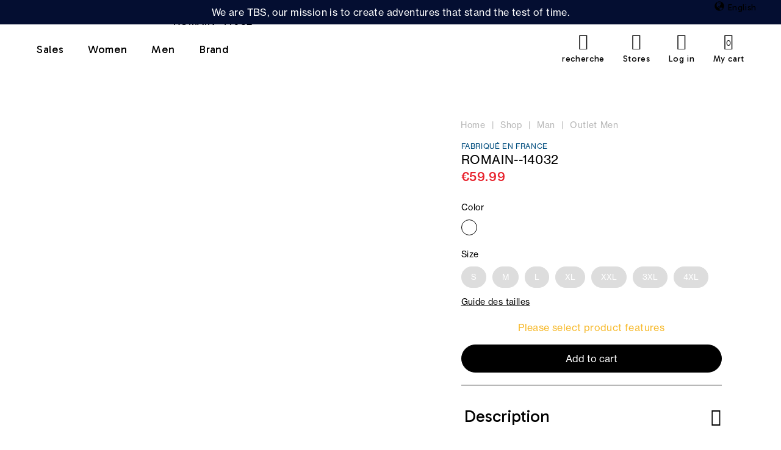

--- FILE ---
content_type: text/html; charset=utf-8
request_url: https://www.tbs1978.com/romain-14032-5174591.html
body_size: 21150
content:
<!doctype html>
<html data-ng-app="RbsChangeApp">
	<head>
        <link rel="icon" href="/Assets/251596/Theme/Project/Generic/img/favicon.png">
        <link rel="icon" type="image/x-icon" href="/Assets/251596/Theme/Project/Generic/img/favicon.ico">
        <link rel="icon" type="image/png" sizes="32x32" href="/Assets/251596/Theme/Project/Generic/img/favicon-32x32.png">
        <link rel="icon" type="image/png" sizes="150x150" href="/Assets/251596/Theme/Project/Generic/img/mstile-150x150.png">
        <link rel="apple-touch-icon" type="image/png" href="apple-touch-icon.png">
		<meta http-equiv="content-type" content="text/html; charset=utf-8" />
		<meta name="viewport" content="width=device-width, initial-scale=1, maximum-scale=1" />
        <script>
    var env = "production";
    var lcid = "en";
    var sectionId = "";
    var sectionCode = "SECTION-Archives-Homme";
    var pageId = "380";
    var userId = "";
    var userFirstname = "";
    var userBirthday = "";
    var userAmountVoucher = "";
    var userExpirationVoucher = "";
    var productId = "product-ROMAIN--14032";
</script>

<div data-project-gtm-page="" data-ng-cloak=""></div>

<!-- Google Tag Manager -->
<script>
    ( function ( w, d, s, l, i )
    {
        w[ l ] = w[ l ] || [];
        w[ l ].push( { 'gtm.start': new Date().getTime(), event: 'gtm.js' } );
        var f = d.getElementsByTagName( s )[0],
            j = d.createElement( s ),
            dl = l != 'dataLayer' ? '&l=' + l : '';
        j.async = true;
        j.src = 'https://side.tbs.fr/gtm.js?id=' + i + dl;
        f.parentNode.insertBefore( j, f );
    } )( window, document, 'script', 'dataLayer','GTM-52TM7T3' );
</script>
<!-- End Google Tag Manager -->

        <title>ROMAIN--14032</title>
	<link rel="canonical" href="https://www.tbs1978.com/romain-14032-5174591.html" />
                    <base href="https://www.tbs1978.com/" target="_self" />
                    <meta name="generator" content="Planet Unified Commerce" />
                
        	<link rel="stylesheet" type="text/css" href="/Assets/251596/Theme/Rbs/Base/lib/nouislider/distribute/nouislider.min.css" />
	<link rel="stylesheet" type="text/css" href="/Assets/251596/Theme/Project/Generic/bootstrap/less/bootstrap.less.tbs-tbs.css" />
	<link rel="stylesheet" type="text/css" href="/Assets/251596/Theme/Rbs/Base/lib/flag-sprites/flags.css" />
	<link rel="stylesheet" type="text/css" href="/Assets/251596/Theme/Project/Generic/css/styles.css" />
	<link rel="stylesheet" type="text/css" href="/Assets/251596/Theme/Project/Generic/blocks.css" />

        <link rel="stylesheet" href="https://i.icomoon.io/public/ab8bcd7028/TBS/style.css">

        <script type="text/javascript">
            window.__change = {"__resources":[],"rbsWebsiteTrackersManager":{"configuration":{"consultedMaxCount":10,"consultedPersistDays":30}},"userContext":{"accessorId":0},"navigationContext":{"websiteId":220,"sectionId":13174167,"detailDocumentId":5174591,"pageIdentifier":"380,en_US","themeName":"Project_Generic","LCID":"en_US","assetBasePath":"\/Assets\/251596\/"},"application":{"env":"production"},"blockParameters":{"gtmTagHeader":{"toDisplayDocumentId":null,"env":"production","pageId":380,"userId":"","productId":"product-ROMAIN--14032","lcid":"en","sectionData":[],"section":{},"sectionCode":"SECTION-Archives-Homme","tTL":3600,"idGtm":"GTM-52TM7T3"},"headSeo":{"documentId":5174591,"tTL":86400,"pageId":380,"isDetailPage":true,"websiteId":220,"decoratorId":0,"canonicalRelativePath":"romain-14032-5174591.html","canonicalQuery":[],"_cached":true},"tags":{"toDisplayDocumentId":8999548,"tTL":0},"gtmTagBody":{"toDisplayDocumentId":null,"env":"production","pageId":380,"userId":"","productId":"product-ROMAIN--14032","lcid":"en","sectionData":[],"section":{},"sectionCode":"SECTION-Archives-Homme","tTL":3600,"idGtm":"GTM-52TM7T3","fullyQualifiedTemplateName":"Project_Gtm:google-tag-manager-body.twig"},"analytics":{"identifier":null,"enableTag":true,"tTL":864000,"_cached":true},"topBanner":{"toDisplayDocumentId":3150673,"tTL":36000,"_cached":true},"search":{"tTL":36000,"hashid":"fd87ae3f-ae85-43eb-b70d-73300037ff47","formActionUrl":{},"_cached":true},"logowhite":{"toDisplayDocumentId":9650371,"alignment":"left","tTL":86401,"fullyQualifiedTemplateName":"Project_Antapx:image-logo.twig","link":220,"_cached":true},"logodark":{"toDisplayDocumentId":9650369,"alignment":"left","tTL":86399,"fullyQualifiedTemplateName":"Project_Antapx:image-logo.twig","link":220,"_cached":true},"langSelectorHeader":{"untranslatedPageAction":"hideLink","tTL":864000,"displayShort":true,"websiteId":220,"documentId":5174591,"pageId":380,"sectionId":13174167,"_cached":true},"shortStore":{"tTL":3600,"fullyQualifiedTemplateName":"Project_Generic:xhtml-stores-btn.twig","link":556,"_cached":true},"accountShort":{"accessorId":null,"toDisplayDocumentId":6646288,"maxLevel":1,"pageId":380,"sectionId":13174167,"websiteId":220,"realm":"web","userAccountPage":null,"dropdownPosition":"right","tTL":864001,"fullyQualifiedTemplateName":"Rbs_User:account-short-preloaded.twig","accessorName":null,"_cached":true},"shortCart":{"imageFormats":"shortCartItem","dropdownPosition":"right","webStoreId":223,"billingAreaId":221,"zone":"FR","targetIds":null,"storeId":0,"displayPricesWithoutTax":false,"displayPricesWithTax":true,"handleWebStorePrices":true,"handleStorePrices":false,"tTL":0,"fullyQualifiedTemplateName":"Rbs_Commerce:short-cart-preloaded.twig","loadCartFromServerSide":true,"cartIdentifier":null},"mainmenu":{"templateName":"menu-vertical.twig","showTitle":false,"contextual":false,"toDisplayDocumentId":583,"offset":0,"maxLevel":3,"pageId":380,"sectionId":13174167,"websiteId":220,"imageFormats":null,"attributesMaxLevel":"2","tTL":3600,"fullyQualifiedTemplateName":"Project_Generic:website-menu-enriched.twig","_cached":true},"secondarymenu":{"tTL":864001,"fullyQualifiedTemplateName":"Project_Generic:xhtml-mobile-menu-link.twig","icon_block1":3199236,"title1":"Commandes","link_block1":286,"icon_block2":3199235,"title2":"Aide & support","link_block2":286,"_cached":true},"reinsurance":{"tTL":3601,"toDisplayDocumentId":3206055,"fullyQualifiedTemplateName":"Project_Generic:highlight-reinsurance.twig","_cached":true},"footerMenu1":{"templateName":"menu-vertical.twig","showTitle":false,"contextual":false,"toDisplayDocumentId":3206057,"offset":0,"maxLevel":2,"pageId":380,"sectionId":13174167,"websiteId":220,"imageFormats":null,"attributesMaxLevel":-1,"tTL":86401,"fullyQualifiedTemplateName":"Rbs_Website:menu-vertical.twig","deployAll":true,"_cached":true},"footerMenu2":{"templateName":"menu-vertical.twig","showTitle":false,"contextual":false,"toDisplayDocumentId":782,"offset":0,"maxLevel":2,"pageId":380,"sectionId":13174167,"websiteId":220,"imageFormats":null,"attributesMaxLevel":-1,"tTL":86400,"fullyQualifiedTemplateName":"Rbs_Website:menu-vertical.twig","deployAll":true,"_cached":true},"contactBlock":{"content":{"e":"Html","t":"<div class=\"richtext-contact-content\">\nRte de Chaudron en Mauges<div>49110 Montrevault-sur-\u00c8vre <\/div>\n<br>\n<a href=\"fr\/contacts\" target=\"_self\">Contactez-nous<\/a>\n<\/div>","h":null},"tTL":864001,"_cached":true},"reviewsBlock":{"webSiteId":220,"tTL":86401,"_cached":true},"social":{"tTL":863999,"toDisplayDocumentId":3206065,"fullyQualifiedTemplateName":"Project_Generic:highlight-social-network.twig","title":"","link":625,"linkText":"Trouvez votre boutique TBS","_cached":true},"copyright":{"content":{"e":"Html","t":"\u00a9 TBS 2025 - Tous droits r\u00e9serv\u00e9s ","h":null},"tTL":864000,"fullyQualifiedTemplateName":"Project_Generic:richtext-copyright.twig","_cached":true},"trackersAskConsent":[],"browserSync":{"toDisplayDocumentId":3150427,"tTL":864000,"_cached":true},"6":{"separator":"\/","sectionId":13174167,"documentId":null,"tTL":60,"fullyQualifiedTemplateName":"Project_Antapx:website-thread.twig","light":false,"greyBackground":false},"2":{"productIds":[5174591],"tTL":0,"fullyQualifiedTemplateName":"Rbs_Wishlist:wishlist-button-preloaded.twig","storeId":223,"userId":false,"wishlistIds":[]},"4":{"toDisplayDocumentId":5174591,"detailed":true,"dataSetNames":"rootProduct,productSet,animations,jsonLd,axes","imageFormats":"x,detail,detailThumbnail,pictogram,attribute,setItem,selectorItem","animationDisplayMode":"slider","handleReviews":true,"handleSocial":false,"socialNetworks":"twitter,facebook,pinterest","contextKeySuffix":null,"variantId":0,"visualsDisplayMode":"classic","visualsSliderInterval":5000,"ratingScale":5,"webStoreId":223,"billingAreaId":221,"zone":"FR","targetIds":null,"storeId":0,"displayPricesWithoutTax":false,"displayPricesWithTax":true,"handleWebStorePrices":true,"handleStorePrices":false,"tTL":3601,"zoomType":"hover","showQuantity":false,"informationDisplayMode":"flat","reinsurance":3368836,"showStoreAvailability":false,"pageId":380,"contextKey":"380_"},"8":{"title":"Associez avec","toDisplayDocumentId":5174591,"imageFormats":"listItem,pictogram","crossSellingType":"SIMILAR","webStoreId":223,"billingAreaId":221,"zone":"FR","targetIds":null,"storeId":0,"displayPricesWithoutTax":false,"displayPricesWithTax":true,"handleWebStorePrices":true,"handleStorePrices":false,"dataSetNames":"stock,price,animations,lastAxis","tTL":60,"quickBuyOnSimple":true,"quickBuyOnVariant":true,"showLastAxisValues":true,"asynchronousMode":false,"fullyQualifiedTemplateName":"Rbs_Catalog:product-list-slider-preloded.twig","itemsPerSlide":3,"interval":5000,"productId":5174591},"10":{"toDisplayDocumentId":10165543,"tTL":3600,"_cached":true}},"Rbs_Geo_Config":{"OSM":{"tileLayerName":"\/\/{s}.tile.openstreetmap.org\/{z}\/{x}\/{y}.png","url":"https:\/\/nominatim.openstreetmap.org\/","APIKey":null},"Google":{"client":null,"APIKey":null}}};
        </script>

        <style>
.header-top-right .empty {
display:none;
}
.catalog-section-head {
background: url(https://tbs-tbs-storage.omn.proximis.com/Imagestorage/images/0/0/65faad77809e4_mer_manifeste_fond2.jpg) no-repeat center center;
}
.catalog-section-head__description .content.clamp-7 {
    -webkit-line-clamp: 4 !important;
}
.px-md-6 .menu-round-button {
    text-align: left;
}
@media (min-width: 1200px) {  .site-content.site-content-nosidebar [data-layout-rbs-website-thread] .breadcrumb, .site-content.site-content-sidebar [data-layout-rbs-website-thread] .breadcrumb {
        justify-content: left;
}}
[data-layout-rbs-catalog-product-detail] .product-details .product-advantages__nav__item__image, .modal-content .product-details .product-advantages__nav__item__image {
background-color: transparent;
}
@media (min-width: 768px) { [data-layout-rbs-catalog-product-detail] .product-details .product-advantages, .modal-content .product-details .product-advantages {
    padding: 1.2rem 0 3rem 0;
}}
@media (min-width: 768px) {
[data-layout-rbs-catalog-product-detail] .product-details__infos .product-reinsurance, [data-layout-rbs-catalog-product-detail] .product-details__infos .product-loyalty, .modal-content .product-details__infos .product-reinsurance, .modal-content .product-details__infos .product-loyalty {
    margin: 0;
    padding: 1rem 0 3rem 1.5rem;
    line-height: 3.4rem;
}}
@media (min-width: 768px) { .row {
margin-left:0 !important;
margin-right:0 !important;
}}
@media (min-width: 768px)
.product-tags {
    right: 4rem !important;
}

.cart-sidebar .panel-coupons .coupon-list .form-control-static {
  flex-wrap:wrap;
}

/* fil ariane gris */
.breadcrumb > li, .breadcrumb > li + li::before {
color :#b7b7b7;
}
.breadcrumb > li.active {
display:none;
}
/* hack descente 3 vignettes et 1 sur mobile */
@media (min-width: 1200px) {
.col-lg-3:nth-child(6),.col-lg-3:nth-child(7),.col-lg-3:nth-child(8),.col-lg-3:nth-child(21),.col-lg-3:nth-child(22),.col-lg-3:nth-child(23),.col-lg-3:nth-child(36),.col-lg-3:nth-child(37),.col-lg-3:nth-child(38),.col-lg-3:nth-child(51),.col-lg-3:nth-child(52),.col-lg-3:nth-child(53)  {
    flex-basis: 33%;
    max-width: 33%;
}}
@media (max-width: 991px) {
  .product-list .col-xs-6:nth-child(10),.product-list .col-xs-6:nth-child(23),.product-list .col-xs-6:nth-child(40),.product-list .col-xs-6:nth-child(51) {
width: 100%;
}}
@media (min-width: 1200px) {
  .header-nav-inner .navbar-root-link {
padding: 2.9rem 2rem;
}}
  .header-nav-inner .navbar-root-link {
font-family: 'Gabarito' !important;
font-size: 1.8rem;
}
    .header .title, .header .header-label {
        font-family: 'Gabarito' !important;
    }
/* Correction du slider youtube */
@media (min-width: 768px) {.block-hightlight-video iframe {
    top: -10%;
    height: 88%;
}}
.product-item .product-tags__tag.new {
    width: 4.7rem !important;
}
@media (max-width: 991px) {
  .block-hightlight-video {
padding-bottom: 100%;
}}
@media (min-width: 992px) {.breadcrumb {
    padding-top: 3rem;
}}

@media (min-width: 992px) {.menu-round-button {
    margin-bottom: 3rem;
}}

.one-line-bottom-margin .result-sorting-method {
   margin-bottom: 0;
}
.richtext-img-mirror-text.hide-xxs {
display:initial;
}
.h2, [data-layout-rbs-productreturn-return-process] h1, .richtext h2, .h1, .richtext h1,.catalog-section-head__title {
font-family: 'Gabarito' !important;
font-weight:700;
}
.richtext-img-mirror-text-big,.triple-rounded-media .h3, .h3, .h2, .h1,.richtext h1,.double-title .h4, [data-layout-rbs-catalog-cross-selling] .thumbnail .product-label a, [data-layout-rbs-catalog-cart-cross-selling] .thumbnail .product-label a,.block-title-tabs-btn,.richtext-colums-title2,.richtext-colums-title1,.avis-verifies-site-title,.xhtml-triple-media-item-title, .product-details .product-advantages__nav__item__label, .modal-content .product-details .product-advantages__nav__item__label  {
font-family: 'Gabarito' !important;
}
.catalog-section-head__content h1 {
font-size:3.4rem;
}
@media (min-width: 768px) { .product-information__title .h3 {
    line-height: 2.8rem;
    font-size: 2.8rem;
}}
@media (min-width: 768px) { [data-layout-rbs-catalog-product-detail] .product-details .product-information__title, .modal-content .product-details .product-information__title  {
    padding: 2.8rem 0;
}}
[data-layout-rbs-catalog-product-detail] .product-details .product-advantages__nav__item__label, .modal-content .product-details .product-advantages__nav__item__label {
    font-size: 1.5rem;
    font-weight: 600;
    padding-top: 0.6rem;
}
.header-logo {
    max-height: 56px;
    padding-top: 20px;
}
.header-stack .header-logo {
padding-top:0;
}
.header-stack .header-logo img {
height:auto;
max-width:12.2rem;
}
@media (max-width:767px) { .header-logo .header-logo-dark img {
    max-width: 7.8rem !important;
}}
@media (min-width:767px) { .header-logo .header-logo-dark img {
    max-width: 12.2rem !important;
}}
@media (max-width:767px) { .header-logo .header-logo-light img {
    max-width: 7.8rem !important;
}}
@media (min-width:767px) { .header-logo .header-logo-light img {
    max-width: 12.2rem !important;
}}
@media (min-width: 768px) { .header-main > .row {
padding-bottom:7rem;
padding-top:0 !important;
}}
@media (max-width: 768px) { .header-main > .row {
padding-bottom:6.8rem;
}}
@media (min-width: 992px) {
.header .header-top-right .flex > div {
    margin: 1.4rem 0 0 3rem;
}}
.header-logo.xxs {
    padding-left:0;
padding-right:0;
}
body.order .logo-ctn img {
    height: 6.8rem;
    padding: 2rem 0 1.8rem 0;
}
/* Retrait des points devant les titres */
h1.dot::before, .site-content-sidebar-header .richtext h1::before, .h1.dot::before, h2.dot::before, .h2.dot::before, h3.dot::before, .h3.dot::before, [data-name=Rbs_Wishlist_WishlistDetail] .wishlist-title h1.dot::before, .dot.menu-with-image__content__title::before, .dot.richtext-video-title::before, .dot.richtext-img-mirror-text-big::before, .dot.richtext-colums-title1::before, .dot.avis-verifies-site-title::before, .modal-title::before, h4.dot::before, .h4.dot::before, .sidebar-content [data-layout-rbs-website-menu] h3.dot::before, .dot.cleverage-product-reviews__header__reviews-recap::before {
content:"";
margin-right:0;
}

/* Retrait CTA retour commande */
#return-list-2 .pull-right .btn {
    display: none;
}
/* Remonter CTA de modification du choix des cookies */
.modal-footer {
        padding: 2rem 0 16rem 0 !important;
}
/* Suite */
.header-banner, .richtext-video-inner {
    background-color: #040e31;
    color: #fff;
}
.switch-language .dropdown-menu>li>a {
    color: #9d9d9d;
}
.header-lang .dropdown-menu li.active a {
    color: #fff;
}
.header-lang .dropdown-menu li {
    border-right: 1px solid #fff;
}
.header {
    border-bottom: none;
}
.cart-box-content .add-to-cart-store {
   display:none;
}
.cart-box-content p {
   text-align: center;
}
.product-details .cart-box-content p a {
    border: 1px solid #000;
    border-radius: 3rem !important;
    box-shadow: none;
    cursor: pointer;
    display: inline-block;
    font-family: "NeueHaasDisplay";
    font-size: 1.6rem;
    font-weight: 500;
    line-height: 1;
    outline: 0 !important;
    overflow: hidden;
    padding: 1.4rem 0.2rem;
    position: relative;
    width: 100%;
}
.product-details .cart-box-content p a:hover {
text-decoration:none;
background:#f3f3f3;
}
.thumbnail-product .product-colors-nb {
font-size:1.2rem;
}
.product-list .thumbnail .product-label a {
font-size:1.4rem;
}
.product-list .thumbnail .product-price {
margin-top:0;
}
.product-content .add-to-cart-actions .btn:disabled {
background-color: #000 !important;
    border: 1px solid #000;
    color: #fff;
}
.modal-body .form-group .btn-default {
       margin: 4rem 0 2rem 0;
}
.modal-body .form-group .form-control {
background: #e7e7e7;
}
select.form-control.ng-pristine.ng-untouched.ng-valid.ng-not-empty {
    background: white;
   cursor: default;
}
.storeshipping-stores-list-item {
    margin: 1.5rem 1.5rem 0 0;
}
.storeshipping-stores-list-item address strong {
font-size: 1.6rem;
    padding-left: 0;
}
.product-item .product-tags__tag img {
    max-height: 3rem;
    max-width: 9rem;
}
#trackers-ask-consent-gdpr {
padding: 1rem;
}
#trackers-ask-consent-gdpr .richtext{
margin:0;
font-size: 1.2rem;
line-height: 1.5rem;
}
[data-layout-rbs-user-login] h1, [data-layout-rbs-user-create-account] h1 {
font-family: 'Gabarito' !important;
    font-size: 2.8rem;
    font-weight: 800;
}
</style>
<link href="https://fonts.googleapis.com/css2?family=Gabarito:wght@400;600;700&family=Lato:wght@100;300;400;700;900&display=swap" rel="stylesheet">
    </head>
    <body class="nosidebar">
        <!-- Google Tag Manager (noscript) -->
<noscript><iframe src="https://www.googletagmanager.com/ns.html?id=GTM-52TM7T3"
height="0" width="0" style="display:none;visibility:hidden"></iframe></noscript>
<!-- End Google Tag Manager (noscript) -->
        	<div id="website-ga" data-rbs-website-google-analytics="" data-block-id="analytics"
		data-identifier=""></div>


        <header class="header animated animated-full">
            <div class="header__ctn">                
                <div class="header__ctn__inner">
                    <div class="header-banner">
                        <div data-type="block" data-id="topBanner" data-name="Rbs_Website_Text" data-layout-rbs-website-text="" data-rbs-block-container="topBanner" class="block"><div class="richtext">We are TBS, our mission is to create adventures that stand the test of time.<br></div></div>
                    </div>
                    <div class="header-lang mr-4 mr-md-6 mr-xl-9 mr-xxxl-3">
                        <div data-type="block" data-id="langSelectorHeader" data-name="Rbs_Website_SwitchLang" data-layout-rbs-website-switch-lang="" data-rbs-block-container="langSelectorHeader" class="block">	
	<script type="text/javascript">
		window.__change['langSelectorHeader'] = {"LCID":"en_US","lang":"US","title":"English","urls":[]};
	</script>

	<div class="dropdown switch-language" data-rbs-website-switch-lang="" data-block-id="langSelectorHeader">
						<span class="glyphicon glyphicon-globe" aria-hidden="true"></span>

			<span class="title">English</span>
			</div>

</div>
                    </div>
                    <div class="header-main ctn-fluid px-4 px-lg-6 px-xl-9 px-xxxl-3">
                        <div class="row between-xxs">

                            <div class="header-nav xxs xs md5 lg">
                                <div class="header-nav-inner">
                                    <div class="header-nav-menu"><div data-type="block" data-id="mainmenu" data-name="Rbs_Website_Menu" data-layout-rbs-website-menu="" data-rbs-block-container="mainmenu" class="block">	<script type="text/javascript">
		window.__change['mainmenu'] = {"title":"Menu","url":null,"documentId":583,"typology":null,"isInPath":false,"isCurrent":false,"children":[{"title":"Sales","url":"3245227\/sales","documentId":3245227,"typology":null,"isInPath":false,"isCurrent":false,"children":null},{"title":"Women","url":"women","documentId":1199763,"typology":{"id":3199322,"name":"enrichedSection","title":"Cat\u00e9gorie Enrichie","groups":{"generalAttributes":{"title":"Attributs g\u00e9n\u00e9raux","pos":0}},"attributes":{"meaImage":{"title":null,"type":"DocumentId","renderingMode":null,"value":{"common":{"id":12164114,"title":null,"URL":{"canonical":"https:\/\/tbs-tbs-storage.omn.proximis.com\/Imagestorage\/images\/0\/0\/67d04f3cccec8_JAZABAN_V1.jpg","download":"https:\/\/www.tbs1978.com\/Action\/Rbs\/Media\/Download?documentId=12164114"},"mimeType":"image\/jpeg","extension":"jpg","alt":null,"size":69582,"formattedSize":"67 <abbr title=\"Kilobytes\">Kb<\/abbr>"},"formats":[]},"pos":1},"meaLink":{"title":null,"type":"DocumentId","renderingMode":null,"value":{"common":{"id":4940163,"title":"Women's New Accessories","URL":{"canonical":"https:\/\/www.tbs1978.com\/women-s-new-accessories","publishedInWebsite":true}}},"pos":2}},"contexts":{"list":{"title":null}},"visibilities":{"list":[{"key":"generalAttributes","items":[{"key":"meaImage"},{"key":"meaLink"}]}]}},"isInPath":false,"isCurrent":false,"children":[{"title":"Clothes","url":"women-s-clothing","documentId":1199769,"typology":{"id":3199322,"name":"enrichedSection","title":"Cat\u00e9gorie Enrichie","groups":{"generalAttributes":{"title":"Attributs g\u00e9n\u00e9raux","pos":0}},"attributes":{"imageHeader":{"title":null,"type":"DocumentId","renderingMode":null,"value":{"common":{"id":14704726,"title":null,"URL":{"canonical":"https:\/\/tbs-tbs-storage.omn.proximis.com\/Imagestorage\/images\/0\/0\/68f8964c4b966_vt_femme_head.jpg","download":"https:\/\/www.tbs1978.com\/Action\/Rbs\/Media\/Download?documentId=14704726"},"mimeType":"image\/jpeg","extension":"jpg","alt":null,"size":180554,"formattedSize":"176 <abbr title=\"Kilobytes\">Kb<\/abbr>"},"formats":[]},"pos":7},"menuTitle":{"title":null,"type":"String","renderingMode":null,"value":"Clothes","pos":8}},"contexts":{"list":{"title":null}},"visibilities":{"list":[{"key":"generalAttributes","items":[{"key":"imageHeader"},{"key":"menuTitle"}]}]}},"isInPath":false,"isCurrent":false,"children":[{"title":"Sweaters & Cardigans","url":"sweaters-cardigans","documentId":10425243,"typology":null,"isInPath":false,"isCurrent":false,"children":null},{"title":"Shirts & Blouses","url":"shirts-blouses","documentId":10425571,"typology":null,"isInPath":false,"isCurrent":false,"children":null},{"title":"T-Shirts & Polos","url":"t-shirts-polos","documentId":10425692,"typology":null,"isInPath":false,"isCurrent":false,"children":null},{"title":"Trousers","url":"women-s-pants","documentId":3199452,"typology":null,"isInPath":false,"isCurrent":false,"children":null},{"title":"Dresses & Skirts","url":"dresses-skirts","documentId":10425388,"typology":null,"isInPath":false,"isCurrent":false,"children":null},{"title":"Jackets and Coats","url":"jackets-and-coats","documentId":10425131,"typology":null,"isInPath":false,"isCurrent":false,"children":null},{"title":"Sailor sweaters","url":"women-s-sailor-sweaters","documentId":3222626,"typology":null,"isInPath":false,"isCurrent":false,"children":null},{"title":"Made in France clothes","url":"women-s-made-in-france-clothes","documentId":7776378,"typology":null,"isInPath":false,"isCurrent":false,"children":null},{"title":"Capri Pants & Shorts","url":"capri-pants-shorts","documentId":10425953,"typology":null,"isInPath":false,"isCurrent":false,"children":null}]},{"title":"Shoes","url":"women-shoes","documentId":1199985,"typology":{"id":3199322,"name":"enrichedSection","title":"Cat\u00e9gorie Enrichie","groups":{"generalAttributes":{"title":"Attributs g\u00e9n\u00e9raux","pos":0}},"attributes":{"imageHeader":{"title":null,"type":"DocumentId","renderingMode":null,"value":{"common":{"id":12820319,"title":null,"URL":{"canonical":"https:\/\/tbs-tbs-storage.omn.proximis.com\/Imagestorage\/images\/0\/0\/68f89691a6e25_ch_femme_head.jpg","download":"https:\/\/www.tbs1978.com\/Action\/Rbs\/Media\/Download?documentId=12820319"},"mimeType":"image\/jpeg","extension":"jpg","alt":null,"size":252178,"formattedSize":"246 <abbr title=\"Kilobytes\">Kb<\/abbr>"},"formats":[]},"pos":7},"menuTitle":{"title":null,"type":"String","renderingMode":null,"value":"Shoes","pos":8}},"contexts":{"list":{"title":null}},"visibilities":{"list":[{"key":"generalAttributes","items":[{"key":"imageHeader"},{"key":"menuTitle"}]}]}},"isInPath":false,"isCurrent":false,"children":[{"title":"Leathered Sneakers","url":"women-s-leather-sneakers","documentId":1200003,"typology":null,"isInPath":false,"isCurrent":false,"children":null},{"title":"Made in France shoes","url":"women-s-made-in-france-shoes","documentId":3199550,"typology":null,"isInPath":false,"isCurrent":false,"children":null},{"title":"Les Marini\u00e8res","url":"les-marini-res-shoes","documentId":8231633,"typology":null,"isInPath":false,"isCurrent":false,"children":null},{"title":"Velcro shoes","url":"women-s-velcro-shoes","documentId":1200063,"typology":null,"isInPath":false,"isCurrent":false,"children":null},{"title":"Tennis shoes","url":"women-s-tennis-shoes","documentId":1200099,"typology":null,"isInPath":false,"isCurrent":false,"children":null},{"title":"Boat shoes","url":"women-s-boat-shoes","documentId":3199564,"typology":null,"isInPath":false,"isCurrent":false,"children":null},{"title":"Sandals, Flip-Flops & Mules","url":"sandals-flip-flops-mules","documentId":10426129,"typology":null,"isInPath":false,"isCurrent":false,"children":null},{"title":"Comfortable shoes","url":"women-s-comfort-shoes","documentId":3199557,"typology":null,"isInPath":false,"isCurrent":false,"children":null}]},{"title":"Women's accessories","url":"women-s-accessories","documentId":3382353,"typology":{"id":3199322,"name":"enrichedSection","title":"Cat\u00e9gorie Enrichie","groups":{"generalAttributes":{"title":"Attributs g\u00e9n\u00e9raux","pos":0}},"attributes":{"imageHeader":{"title":null,"type":"DocumentId","renderingMode":null,"value":{"common":{"id":12852228,"title":null,"URL":{"canonical":"https:\/\/tbs-tbs-storage.omn.proximis.com\/Imagestorage\/imagesSynchro\/0\/0\/1b37fa38790ffcb51696fdb62cc80fd8a1a19b2e_Visuels_Femme_accessoires.jpg","download":"https:\/\/www.tbs1978.com\/Action\/Rbs\/Media\/Download?documentId=12852228"},"mimeType":"image\/jpeg","extension":"jpg","alt":null,"size":594271,"formattedSize":"580 <abbr title=\"Kilobytes\">Kb<\/abbr>"},"formats":[]},"pos":7}},"contexts":{"list":{"title":null}},"visibilities":{"list":[{"key":"generalAttributes","items":[{"key":"imageHeader"}]}]}},"isInPath":false,"isCurrent":false,"children":[{"title":"Bags","url":"women-s-bags","documentId":9478189,"typology":null,"isInPath":false,"isCurrent":false,"children":null},{"title":"Socks","url":"women-s-socks","documentId":3382444,"typology":null,"isInPath":false,"isCurrent":false,"children":null},{"title":"Scarves and shawls","url":"scarves-and-shawls","documentId":10424914,"typology":null,"isInPath":false,"isCurrent":false,"children":null},{"title":"Belts","url":"women-s-belt","documentId":3223109,"typology":null,"isInPath":false,"isCurrent":false,"children":null},{"title":"Hats and Gloves","url":"hats-and-gloves","documentId":10425027,"typology":null,"isInPath":false,"isCurrent":false,"children":null},{"title":"Caps & Bucket Hats","url":"caps-bucket-hats","documentId":10425081,"typology":null,"isInPath":false,"isCurrent":false,"children":null},{"title":"Laces and insoles","url":"women-s-laces-and-insoles","documentId":9071015,"typology":null,"isInPath":false,"isCurrent":false,"children":null},{"title":"Cleaning products","url":"women-s-cleaning-products-for-shoes","documentId":3199585,"typology":null,"isInPath":false,"isCurrent":false,"children":null}]},{"title":"Women's New Arrivals","url":"women-s-new-arrivals","documentId":1200183,"typology":{"id":3199322,"name":"enrichedSection","title":"Cat\u00e9gorie Enrichie","groups":{"generalAttributes":{"title":"Attributs g\u00e9n\u00e9raux","pos":0}},"attributes":[],"contexts":{"list":{"title":null}},"visibilities":[]},"isInPath":false,"isCurrent":false,"children":null},{"title":"Special Collections for Women","url":null,"documentId":3245300,"typology":{"id":3199322,"name":"enrichedSection","title":"Cat\u00e9gorie Enrichie","groups":{"generalAttributes":{"title":"Attributs g\u00e9n\u00e9raux","pos":0}},"attributes":[],"contexts":{"list":{"title":null}},"visibilities":[]},"isInPath":false,"isCurrent":false,"children":[{"title":"Made in France","url":"made-in-france-collection-for-women","documentId":3245308,"typology":null,"isInPath":false,"isCurrent":false,"children":null},{"title":"Eco-friendly","url":"eco-friendly-collection-for-women","documentId":3245316,"typology":null,"isInPath":false,"isCurrent":false,"children":null},{"title":"Innovative","url":"innovative-collection-for-women","documentId":3245324,"typology":null,"isInPath":false,"isCurrent":false,"children":null}]}]},{"title":"Men","url":"man","documentId":1200219,"typology":{"id":3199322,"name":"enrichedSection","title":"Cat\u00e9gorie Enrichie","groups":{"generalAttributes":{"title":"Attributs g\u00e9n\u00e9raux","pos":0}},"attributes":{"meaImage":{"title":null,"type":"DocumentId","renderingMode":null,"value":{"common":{"id":12164115,"title":null,"URL":{"canonical":"https:\/\/tbs-tbs-storage.omn.proximis.com\/Imagestorage\/images\/0\/0\/67b44a6bd8bb4_PHENIS_D8172_V3.png","download":"https:\/\/www.tbs1978.com\/Action\/Rbs\/Media\/Download?documentId=12164115"},"mimeType":"image\/png","extension":"png","alt":null,"size":253084,"formattedSize":"247 <abbr title=\"Kilobytes\">Kb<\/abbr>"},"formats":[]},"pos":1}},"contexts":{"list":{"title":null}},"visibilities":{"list":[{"key":"generalAttributes","items":[{"key":"meaImage"}]}]}},"isInPath":true,"isCurrent":false,"children":[{"title":"Clothes","url":"men-s-clothing","documentId":1200225,"typology":{"id":3199322,"name":"enrichedSection","title":"Cat\u00e9gorie Enrichie","groups":{"generalAttributes":{"title":"Attributs g\u00e9n\u00e9raux","pos":0}},"attributes":{"imageHeader":{"title":null,"type":"DocumentId","renderingMode":null,"value":{"common":{"id":10371532,"title":null,"URL":{"canonical":"https:\/\/tbs-tbs-storage.omn.proximis.com\/Imagestorage\/images\/0\/0\/68f8954547716_vt_homme_head.jpg","download":"https:\/\/www.tbs1978.com\/Action\/Rbs\/Media\/Download?documentId=10371532"},"mimeType":"image\/jpeg","extension":"jpg","alt":null,"size":134547,"formattedSize":"131 <abbr title=\"Kilobytes\">Kb<\/abbr>"},"formats":[]},"pos":7},"menuTitle":{"title":null,"type":"String","renderingMode":null,"value":"Clothes","pos":8}},"contexts":{"list":{"title":null}},"visibilities":{"list":[{"key":"generalAttributes","items":[{"key":"imageHeader"},{"key":"menuTitle"}]}]}},"isInPath":false,"isCurrent":false,"children":[{"title":"Jackets & Puffer Coats","url":"men-s-jackets-puffer-coats","documentId":10439427,"typology":null,"isInPath":false,"isCurrent":false,"children":null},{"title":"Polar man","url":"polar-man","documentId":3222752,"typology":null,"isInPath":false,"isCurrent":false,"children":null},{"title":"Sweaters & Sweatshirts","url":"men-s-sweaters-sweatshirts","documentId":10439601,"typology":null,"isInPath":false,"isCurrent":false,"children":null},{"title":"Trousers","url":"men-s-pants","documentId":3199662,"typology":null,"isInPath":false,"isCurrent":false,"children":null},{"title":"Shirts","url":"men-s-shirt","documentId":3199711,"typology":null,"isInPath":false,"isCurrent":false,"children":null},{"title":"T-shirts","url":"men-s-t-shirt","documentId":3199732,"typology":null,"isInPath":false,"isCurrent":false,"children":null},{"title":"Polo shirts","url":"men-s-polo-shirt","documentId":3199690,"typology":null,"isInPath":false,"isCurrent":false,"children":null},{"title":"Shorts & Capri Pants","url":"men-s-shorts-capri-pants","documentId":10439801,"typology":null,"isInPath":false,"isCurrent":false,"children":null},{"title":"Men's sailor","url":"men-s-sailor","documentId":3222871,"typology":null,"isInPath":false,"isCurrent":false,"children":null},{"title":"Men's swimsuit","url":"men-s-swimsuit","documentId":3222892,"typology":null,"isInPath":false,"isCurrent":false,"children":null}]},{"title":"Shoes","url":"men-s-shoes","documentId":1200543,"typology":{"id":3199322,"name":"enrichedSection","title":"Cat\u00e9gorie Enrichie","groups":{"generalAttributes":{"title":"Attributs g\u00e9n\u00e9raux","pos":0}},"attributes":{"imageHeader":{"title":null,"type":"DocumentId","renderingMode":null,"value":{"common":{"id":10379938,"title":null,"URL":{"canonical":"https:\/\/tbs-tbs-storage.omn.proximis.com\/Imagestorage\/images\/0\/0\/68f8958671e62_ch_homme_head.jpg","download":"https:\/\/www.tbs1978.com\/Action\/Rbs\/Media\/Download?documentId=10379938"},"mimeType":"image\/jpeg","extension":"jpg","alt":null,"size":119719,"formattedSize":"116 <abbr title=\"Kilobytes\">Kb<\/abbr>"},"formats":[]},"pos":7},"menuTitle":{"title":null,"type":"String","renderingMode":null,"value":"Shoes","pos":8}},"contexts":{"list":{"title":null}},"visibilities":{"list":[{"key":"generalAttributes","items":[{"key":"imageHeader"},{"key":"menuTitle"}]}]}},"isInPath":false,"isCurrent":false,"children":[{"title":"Leathered sneakers","url":"men-s-leathered-sneakers","documentId":3199802,"typology":null,"isInPath":false,"isCurrent":false,"children":null},{"title":"Boots & Derby Shoes","url":"boots-derby-shoes","documentId":10437890,"typology":null,"isInPath":false,"isCurrent":false,"children":null},{"title":"Boat shoes","url":"men-s-boat-shoes","documentId":1200606,"typology":null,"isInPath":false,"isCurrent":false,"children":null},{"title":"Loafers","url":"men-s-loafers","documentId":1200585,"typology":null,"isInPath":false,"isCurrent":false,"children":null},{"title":"Comfort & Zip Shoes","url":"comfort-zip-shoes","documentId":10438046,"typology":null,"isInPath":false,"isCurrent":false,"children":null},{"title":"Tennis shoes","url":"men-s-tennis-shoes","documentId":1200634,"typology":null,"isInPath":false,"isCurrent":false,"children":null},{"title":"Sandals, Flip-Flops & Mules","url":"10437760\/sandals-flip-flops-mules","documentId":10437760,"typology":null,"isInPath":false,"isCurrent":false,"children":null},{"title":"Vegan sneakers","url":"men-s-vegan-shoes-and-sneakers","documentId":3382430,"typology":null,"isInPath":false,"isCurrent":false,"children":null},{"title":"Made in France shoes","url":"men-s-made-in-france-shoes","documentId":3199795,"typology":null,"isInPath":false,"isCurrent":false,"children":null}]},{"title":"Men's accessories","url":"men-s-accessories","documentId":1200487,"typology":{"id":3199322,"name":"enrichedSection","title":"Cat\u00e9gorie Enrichie","groups":{"generalAttributes":{"title":"Attributs g\u00e9n\u00e9raux","pos":0}},"attributes":{"imageHeader":{"title":null,"type":"DocumentId","renderingMode":null,"value":{"common":{"id":12852254,"title":null,"URL":{"canonical":"https:\/\/tbs-tbs-storage.omn.proximis.com\/Imagestorage\/imagesSynchro\/0\/0\/8fc818bc88ba93b6703b7ed38bb4e5a302ad79fe_Visuels_Homme_sacs_maroquinerie.jpg","download":"https:\/\/www.tbs1978.com\/Action\/Rbs\/Media\/Download?documentId=12852254"},"mimeType":"image\/jpeg","extension":"jpg","alt":null,"size":845827,"formattedSize":"826 <abbr title=\"Kilobytes\">Kb<\/abbr>"},"formats":[]},"pos":7}},"contexts":{"list":{"title":null}},"visibilities":{"list":[{"key":"generalAttributes","items":[{"key":"imageHeader"}]}]}},"isInPath":false,"isCurrent":false,"children":[{"title":"Socks","url":"men-s-socks","documentId":3382458,"typology":null,"isInPath":false,"isCurrent":false,"children":null},{"title":"Scarves, Beanies & Gloves","url":"scarves-beanies-gloves","documentId":10438335,"typology":null,"isInPath":false,"isCurrent":false,"children":null},{"title":"underwear","url":"underwear","documentId":11261184,"typology":null,"isInPath":false,"isCurrent":false,"children":null},{"title":"Caps & Bucket Hats","url":"10438464\/caps-bucket-hats","documentId":10438464,"typology":null,"isInPath":false,"isCurrent":false,"children":null},{"title":"Belts","url":"men-s-belt","documentId":3223179,"typology":null,"isInPath":false,"isCurrent":false,"children":null},{"title":"Bags & Leather Goods","url":"bags-leather-goods","documentId":10438831,"typology":null,"isInPath":false,"isCurrent":false,"children":null},{"title":"Laces and insoles","url":"men-s-laces-and-insoles","documentId":9071115,"typology":null,"isInPath":false,"isCurrent":false,"children":null},{"title":"Cleaning products","url":"men-s-cleaning-products-for-shoes","documentId":3199844,"typology":null,"isInPath":false,"isCurrent":false,"children":null}]},{"title":"New Arrivals","url":"men-s-new-arrivals","documentId":1200704,"typology":{"id":3199322,"name":"enrichedSection","title":"Cat\u00e9gorie Enrichie","groups":{"generalAttributes":{"title":"Attributs g\u00e9n\u00e9raux","pos":0}},"attributes":{"menuTitle":{"title":null,"type":"String","renderingMode":null,"value":"New Arrivals","pos":8}},"contexts":{"list":{"title":null}},"visibilities":{"list":[{"key":"generalAttributes","items":[{"key":"menuTitle"}]}]}},"isInPath":false,"isCurrent":false,"children":null},{"title":"Special Collections for Men","url":"special-collections-for-men","documentId":3245332,"typology":null,"isInPath":false,"isCurrent":false,"children":[{"title":"Made in France Collection for Men","url":"made-in-france-collection-for-men","documentId":3245340,"typology":null,"isInPath":false,"isCurrent":false,"children":null},{"title":"Eco-Friendly Collection for Men","url":"eco-friendly-collection-for-men","documentId":3245348,"typology":null,"isInPath":false,"isCurrent":false,"children":null},{"title":"Innovative Collection for Men","url":"innovative-collection-for-men","documentId":3245356,"typology":null,"isInPath":false,"isCurrent":false,"children":null},{"title":"Fran\u00e7ois Gabart's Collection","url":"fran-ois-gabart-s-collection","documentId":3593312,"typology":null,"isInPath":false,"isCurrent":false,"children":null}]}]},{"title":"Brand","url":"3385739\/our-brand","documentId":3385739,"typology":null,"isInPath":false,"isCurrent":false,"children":[{"title":"Our brand","url":"our-brand","documentId":3206488,"typology":null,"isInPath":false,"isCurrent":false,"children":null},{"title":"Our history","url":"our-history","documentId":3373176,"typology":null,"isInPath":false,"isCurrent":false,"children":null},{"title":"Our savoir-faire","url":"our-savoir-faire","documentId":3373195,"typology":null,"isInPath":false,"isCurrent":false,"children":null},{"title":"Re-source","url":"program-re-source","documentId":8226423,"typology":null,"isInPath":false,"isCurrent":false,"children":null},{"title":"Re-Use by tbs","url":"re-use-by-tbs","documentId":8389299,"typology":null,"isInPath":false,"isCurrent":false,"children":null},{"title":"The faces of TBS","url":"the-faces-of-tbs","documentId":10694725,"typology":null,"isInPath":false,"isCurrent":false,"children":null},{"title":"TBS x 727 SAILBAGS Collaboration","url":"tbs-x-727-sailbags-collaboration","documentId":13319220,"typology":null,"isInPath":false,"isCurrent":false,"children":null}]}]};
	</script>


<nav class="navbar middle-lg" data-rbs-website-menu="" data-block-id="mainmenu">
	<div class="navbar-inner">
		<div class="navbar-header">
			<img src="/Assets/251596/Theme/Project/Generic/img/tbs_logo_mobile.png" alt="">
			<span class="navbar-close"><i class="icon icon-close"></i></span>
		</div>
					<ul class="navbar-content">
															<li class="navbar-root-item ">
							<a class="navbar-root-link" href="3245227/sales">Sales</a>
						</li>
																				<li class="navbar-root-item has-child">
							<div class="navbar-root-item-content">
								<a data-label="Women" class="navbar-root-link" href="women" >
									Women
								</a>
							</div>
							<div class="submenu">
								<div class="row start-xxs">

									<div class="submenu-back-title xxs12 xs12">
										<i class="icon icon-arrow-next"></i>
										<span class="title">Women</span>
									</div>

									<div class="submenu__content row">
										<div class="xxs12 xs12 md8">
											<div class="row start-xxs">
												
												<ul class="submenu-list xxs12 xs12">
													
														<li class="submenu-item child-link ">
															<a href="women-s-clothing" class="flex middle-xxs referal submenu-link has-child">
																Clothes
															</a>
																															<div class="subsubmenu">
																	<div class="submenu-back-title xxs12 xs12">
																		<i class="icon icon-arrow-next"></i>
																		<span class="title">Clothes</span>
																	</div>
																	<ul>
																																							<li class="subsubmenu-item-title subsubmenu-item child-link ">
		<a href="sweaters-cardigans" class="referal subsubmenu-link">Sweaters &amp; Cardigans</a>
			</li>

																																							<li class="subsubmenu-item-title subsubmenu-item child-link ">
		<a href="shirts-blouses" class="referal subsubmenu-link">Shirts &amp; Blouses</a>
			</li>

																																							<li class="subsubmenu-item-title subsubmenu-item child-link ">
		<a href="t-shirts-polos" class="referal subsubmenu-link">T-Shirts &amp; Polos</a>
			</li>

																																							<li class="subsubmenu-item-title subsubmenu-item child-link ">
		<a href="women-s-pants" class="referal subsubmenu-link">Trousers</a>
			</li>

																																							<li class="subsubmenu-item-title subsubmenu-item child-link ">
		<a href="dresses-skirts" class="referal subsubmenu-link">Dresses &amp; Skirts</a>
			</li>

																																							<li class="subsubmenu-item-title subsubmenu-item child-link ">
		<a href="jackets-and-coats" class="referal subsubmenu-link">Jackets and Coats</a>
			</li>

																																							<li class="subsubmenu-item-title subsubmenu-item child-link ">
		<a href="women-s-sailor-sweaters" class="referal subsubmenu-link">Sailor sweaters</a>
			</li>

																																							<li class="subsubmenu-item-title subsubmenu-item child-link ">
		<a href="women-s-made-in-france-clothes" class="referal subsubmenu-link">Made in France clothes</a>
			</li>

																																							<li class="subsubmenu-item-title subsubmenu-item child-link ">
		<a href="capri-pants-shorts" class="referal subsubmenu-link">Capri Pants &amp; Shorts</a>
			</li>

																																				<li class="subsubmenu-item-title subsubmenu-item child-link">
																			<a href="women-s-clothing" class="referal subsubmenu-link subsubmenu-seeall">Voir tout</a>
																		</li>
																	</ul>
																</div>
																													</li>

														
													
														<li class="submenu-item child-link ">
															<a href="women-shoes" class="flex middle-xxs referal submenu-link has-child">
																Shoes
															</a>
																															<div class="subsubmenu">
																	<div class="submenu-back-title xxs12 xs12">
																		<i class="icon icon-arrow-next"></i>
																		<span class="title">Shoes</span>
																	</div>
																	<ul>
																																							<li class="subsubmenu-item-title subsubmenu-item child-link ">
		<a href="women-s-leather-sneakers" class="referal subsubmenu-link">Leathered Sneakers</a>
			</li>

																																							<li class="subsubmenu-item-title subsubmenu-item child-link ">
		<a href="women-s-made-in-france-shoes" class="referal subsubmenu-link">Made in France shoes</a>
			</li>

																																							<li class="subsubmenu-item-title subsubmenu-item child-link ">
		<a href="les-marini-res-shoes" class="referal subsubmenu-link">Les Marinières</a>
			</li>

																																							<li class="subsubmenu-item-title subsubmenu-item child-link ">
		<a href="women-s-velcro-shoes" class="referal subsubmenu-link">Velcro shoes</a>
			</li>

																																							<li class="subsubmenu-item-title subsubmenu-item child-link ">
		<a href="women-s-tennis-shoes" class="referal subsubmenu-link">Tennis shoes</a>
			</li>

																																							<li class="subsubmenu-item-title subsubmenu-item child-link ">
		<a href="women-s-boat-shoes" class="referal subsubmenu-link">Boat shoes</a>
			</li>

																																							<li class="subsubmenu-item-title subsubmenu-item child-link ">
		<a href="sandals-flip-flops-mules" class="referal subsubmenu-link">Sandals, Flip-Flops &amp; Mules</a>
			</li>

																																							<li class="subsubmenu-item-title subsubmenu-item child-link ">
		<a href="women-s-comfort-shoes" class="referal subsubmenu-link">Comfortable shoes</a>
			</li>

																																				<li class="subsubmenu-item-title subsubmenu-item child-link">
																			<a href="women-shoes" class="referal subsubmenu-link subsubmenu-seeall">Voir tout</a>
																		</li>
																	</ul>
																</div>
																													</li>

														
													
														<li class="submenu-item child-link ">
															<a href="women-s-accessories" class="flex middle-xxs referal submenu-link has-child">
																Women&#039;s accessories
															</a>
																															<div class="subsubmenu">
																	<div class="submenu-back-title xxs12 xs12">
																		<i class="icon icon-arrow-next"></i>
																		<span class="title">Women&#039;s accessories</span>
																	</div>
																	<ul>
																																							<li class="subsubmenu-item-title subsubmenu-item child-link ">
		<a href="women-s-bags" class="referal subsubmenu-link">Bags</a>
			</li>

																																							<li class="subsubmenu-item-title subsubmenu-item child-link ">
		<a href="women-s-socks" class="referal subsubmenu-link">Socks</a>
			</li>

																																							<li class="subsubmenu-item-title subsubmenu-item child-link ">
		<a href="scarves-and-shawls" class="referal subsubmenu-link">Scarves and shawls</a>
			</li>

																																							<li class="subsubmenu-item-title subsubmenu-item child-link ">
		<a href="women-s-belt" class="referal subsubmenu-link">Belts</a>
			</li>

																																							<li class="subsubmenu-item-title subsubmenu-item child-link ">
		<a href="hats-and-gloves" class="referal subsubmenu-link">Hats and Gloves</a>
			</li>

																																							<li class="subsubmenu-item-title subsubmenu-item child-link ">
		<a href="caps-bucket-hats" class="referal subsubmenu-link">Caps &amp; Bucket Hats</a>
			</li>

																																							<li class="subsubmenu-item-title subsubmenu-item child-link ">
		<a href="women-s-laces-and-insoles" class="referal subsubmenu-link">Laces and insoles</a>
			</li>

																																							<li class="subsubmenu-item-title subsubmenu-item child-link ">
		<a href="women-s-cleaning-products-for-shoes" class="referal subsubmenu-link">Cleaning products</a>
			</li>

																																				<li class="subsubmenu-item-title subsubmenu-item child-link">
																			<a href="women-s-accessories" class="referal subsubmenu-link subsubmenu-seeall">Voir tout</a>
																		</li>
																	</ul>
																</div>
																													</li>

														
													
														<li class="submenu-item child-link ">
															<a href="women-s-new-arrivals" class="flex middle-xxs referal submenu-link">
																Women&#039;s New Arrivals
															</a>
																													</li>

														
													
														<li class="submenu-item child-link ">
															<a href="" class="flex middle-xxs referal submenu-link has-child">
																Special Collections for Women
															</a>
																															<div class="subsubmenu">
																	<div class="submenu-back-title xxs12 xs12">
																		<i class="icon icon-arrow-next"></i>
																		<span class="title">Special Collections for Women</span>
																	</div>
																	<ul>
																																							<li class="subsubmenu-item-title subsubmenu-item child-link ">
		<a href="made-in-france-collection-for-women" class="referal subsubmenu-link">Made in France</a>
			</li>

																																							<li class="subsubmenu-item-title subsubmenu-item child-link ">
		<a href="eco-friendly-collection-for-women" class="referal subsubmenu-link">Eco-friendly</a>
			</li>

																																							<li class="subsubmenu-item-title subsubmenu-item child-link ">
		<a href="innovative-collection-for-women" class="referal subsubmenu-link">Innovative</a>
			</li>

																																				<li class="subsubmenu-item-title subsubmenu-item child-link">
																			<a href="" class="referal subsubmenu-link subsubmenu-seeall">Voir tout</a>
																		</li>
																	</ul>
																</div>
																													</li>

														
																									</ul>

												<div class="submenu-item child-link xxs12 xs12">
													<a class="flex middle-xxs referal submenu-link submenu-seeall" href="women">
														Voir tout
													</a>
												</div>
											</div>
										</div>
										<div class="xxs12 xs12 md4">
											<div class="submenu-mea">
																																						
																											<a class="submenu-mea-item" href="https://www.tbs1978.com/women-s-new-accessories" title="">
																											<img src="https://tbs-tbs-storage.omn.proximis.com/Imagestorage/images/0/0/67d04f3cccec8_JAZABAN_V1.jpg" alt="">

																																									</a>
																																				</div>
										</div>
									</div>
									
								</div>
							</div>
							<div class="submenu-overlay"></div>
						</li>
																				<li class="navbar-root-item has-child current">
							<div class="navbar-root-item-content">
								<a data-label="Men" class="navbar-root-link" href="man" >
									Men
								</a>
							</div>
							<div class="submenu">
								<div class="row start-xxs">

									<div class="submenu-back-title xxs12 xs12">
										<i class="icon icon-arrow-next"></i>
										<span class="title">Men</span>
									</div>

									<div class="submenu__content row">
										<div class="xxs12 xs12 md8">
											<div class="row start-xxs">
												
												<ul class="submenu-list xxs12 xs12">
													
														<li class="submenu-item child-link ">
															<a href="men-s-clothing" class="flex middle-xxs referal submenu-link has-child">
																Clothes
															</a>
																															<div class="subsubmenu">
																	<div class="submenu-back-title xxs12 xs12">
																		<i class="icon icon-arrow-next"></i>
																		<span class="title">Clothes</span>
																	</div>
																	<ul>
																																							<li class="subsubmenu-item-title subsubmenu-item child-link ">
		<a href="men-s-jackets-puffer-coats" class="referal subsubmenu-link">Jackets &amp; Puffer Coats</a>
			</li>

																																							<li class="subsubmenu-item-title subsubmenu-item child-link ">
		<a href="polar-man" class="referal subsubmenu-link">Polar man</a>
			</li>

																																							<li class="subsubmenu-item-title subsubmenu-item child-link ">
		<a href="men-s-sweaters-sweatshirts" class="referal subsubmenu-link">Sweaters &amp; Sweatshirts</a>
			</li>

																																							<li class="subsubmenu-item-title subsubmenu-item child-link ">
		<a href="men-s-pants" class="referal subsubmenu-link">Trousers</a>
			</li>

																																							<li class="subsubmenu-item-title subsubmenu-item child-link ">
		<a href="men-s-shirt" class="referal subsubmenu-link">Shirts</a>
			</li>

																																							<li class="subsubmenu-item-title subsubmenu-item child-link ">
		<a href="men-s-t-shirt" class="referal subsubmenu-link">T-shirts</a>
			</li>

																																							<li class="subsubmenu-item-title subsubmenu-item child-link ">
		<a href="men-s-polo-shirt" class="referal subsubmenu-link">Polo shirts</a>
			</li>

																																							<li class="subsubmenu-item-title subsubmenu-item child-link ">
		<a href="men-s-shorts-capri-pants" class="referal subsubmenu-link">Shorts &amp; Capri Pants</a>
			</li>

																																							<li class="subsubmenu-item-title subsubmenu-item child-link ">
		<a href="men-s-sailor" class="referal subsubmenu-link">Men&#039;s sailor</a>
			</li>

																																							<li class="subsubmenu-item-title subsubmenu-item child-link ">
		<a href="men-s-swimsuit" class="referal subsubmenu-link">Men&#039;s swimsuit</a>
			</li>

																																				<li class="subsubmenu-item-title subsubmenu-item child-link">
																			<a href="men-s-clothing" class="referal subsubmenu-link subsubmenu-seeall">Voir tout</a>
																		</li>
																	</ul>
																</div>
																													</li>

														
													
														<li class="submenu-item child-link ">
															<a href="men-s-shoes" class="flex middle-xxs referal submenu-link has-child">
																Shoes
															</a>
																															<div class="subsubmenu">
																	<div class="submenu-back-title xxs12 xs12">
																		<i class="icon icon-arrow-next"></i>
																		<span class="title">Shoes</span>
																	</div>
																	<ul>
																																							<li class="subsubmenu-item-title subsubmenu-item child-link ">
		<a href="men-s-leathered-sneakers" class="referal subsubmenu-link">Leathered sneakers</a>
			</li>

																																							<li class="subsubmenu-item-title subsubmenu-item child-link ">
		<a href="boots-derby-shoes" class="referal subsubmenu-link">Boots &amp; Derby Shoes</a>
			</li>

																																							<li class="subsubmenu-item-title subsubmenu-item child-link ">
		<a href="men-s-boat-shoes" class="referal subsubmenu-link">Boat shoes</a>
			</li>

																																							<li class="subsubmenu-item-title subsubmenu-item child-link ">
		<a href="men-s-loafers" class="referal subsubmenu-link">Loafers</a>
			</li>

																																							<li class="subsubmenu-item-title subsubmenu-item child-link ">
		<a href="comfort-zip-shoes" class="referal subsubmenu-link">Comfort &amp; Zip Shoes</a>
			</li>

																																							<li class="subsubmenu-item-title subsubmenu-item child-link ">
		<a href="men-s-tennis-shoes" class="referal subsubmenu-link">Tennis shoes</a>
			</li>

																																							<li class="subsubmenu-item-title subsubmenu-item child-link ">
		<a href="10437760/sandals-flip-flops-mules" class="referal subsubmenu-link">Sandals, Flip-Flops &amp; Mules</a>
			</li>

																																							<li class="subsubmenu-item-title subsubmenu-item child-link ">
		<a href="men-s-vegan-shoes-and-sneakers" class="referal subsubmenu-link">Vegan sneakers</a>
			</li>

																																							<li class="subsubmenu-item-title subsubmenu-item child-link ">
		<a href="men-s-made-in-france-shoes" class="referal subsubmenu-link">Made in France shoes</a>
			</li>

																																				<li class="subsubmenu-item-title subsubmenu-item child-link">
																			<a href="men-s-shoes" class="referal subsubmenu-link subsubmenu-seeall">Voir tout</a>
																		</li>
																	</ul>
																</div>
																													</li>

														
													
														<li class="submenu-item child-link ">
															<a href="men-s-accessories" class="flex middle-xxs referal submenu-link has-child">
																Men&#039;s accessories
															</a>
																															<div class="subsubmenu">
																	<div class="submenu-back-title xxs12 xs12">
																		<i class="icon icon-arrow-next"></i>
																		<span class="title">Men&#039;s accessories</span>
																	</div>
																	<ul>
																																							<li class="subsubmenu-item-title subsubmenu-item child-link ">
		<a href="men-s-socks" class="referal subsubmenu-link">Socks</a>
			</li>

																																							<li class="subsubmenu-item-title subsubmenu-item child-link ">
		<a href="scarves-beanies-gloves" class="referal subsubmenu-link">Scarves, Beanies &amp; Gloves</a>
			</li>

																																							<li class="subsubmenu-item-title subsubmenu-item child-link ">
		<a href="underwear" class="referal subsubmenu-link">underwear</a>
			</li>

																																							<li class="subsubmenu-item-title subsubmenu-item child-link ">
		<a href="10438464/caps-bucket-hats" class="referal subsubmenu-link">Caps &amp; Bucket Hats</a>
			</li>

																																							<li class="subsubmenu-item-title subsubmenu-item child-link ">
		<a href="men-s-belt" class="referal subsubmenu-link">Belts</a>
			</li>

																																							<li class="subsubmenu-item-title subsubmenu-item child-link ">
		<a href="bags-leather-goods" class="referal subsubmenu-link">Bags &amp; Leather Goods</a>
			</li>

																																							<li class="subsubmenu-item-title subsubmenu-item child-link ">
		<a href="men-s-laces-and-insoles" class="referal subsubmenu-link">Laces and insoles</a>
			</li>

																																							<li class="subsubmenu-item-title subsubmenu-item child-link ">
		<a href="men-s-cleaning-products-for-shoes" class="referal subsubmenu-link">Cleaning products</a>
			</li>

																																				<li class="subsubmenu-item-title subsubmenu-item child-link">
																			<a href="men-s-accessories" class="referal subsubmenu-link subsubmenu-seeall">Voir tout</a>
																		</li>
																	</ul>
																</div>
																													</li>

														
													
														<li class="submenu-item child-link ">
															<a href="men-s-new-arrivals" class="flex middle-xxs referal submenu-link">
																New Arrivals
															</a>
																													</li>

														
													
														<li class="submenu-item child-link ">
															<a href="special-collections-for-men" class="flex middle-xxs referal submenu-link has-child">
																Special Collections for Men
															</a>
																															<div class="subsubmenu">
																	<div class="submenu-back-title xxs12 xs12">
																		<i class="icon icon-arrow-next"></i>
																		<span class="title">Special Collections for Men</span>
																	</div>
																	<ul>
																																							<li class="subsubmenu-item-title subsubmenu-item child-link ">
		<a href="made-in-france-collection-for-men" class="referal subsubmenu-link">Made in France Collection for Men</a>
			</li>

																																							<li class="subsubmenu-item-title subsubmenu-item child-link ">
		<a href="eco-friendly-collection-for-men" class="referal subsubmenu-link">Eco-Friendly Collection for Men</a>
			</li>

																																							<li class="subsubmenu-item-title subsubmenu-item child-link ">
		<a href="innovative-collection-for-men" class="referal subsubmenu-link">Innovative Collection for Men</a>
			</li>

																																							<li class="subsubmenu-item-title subsubmenu-item child-link ">
		<a href="fran-ois-gabart-s-collection" class="referal subsubmenu-link">François Gabart&#039;s Collection</a>
			</li>

																																				<li class="subsubmenu-item-title subsubmenu-item child-link">
																			<a href="special-collections-for-men" class="referal subsubmenu-link subsubmenu-seeall">Voir tout</a>
																		</li>
																	</ul>
																</div>
																													</li>

														
																									</ul>

												<div class="submenu-item child-link xxs12 xs12">
													<a class="flex middle-xxs referal submenu-link submenu-seeall" href="man">
														Voir tout
													</a>
												</div>
											</div>
										</div>
										<div class="xxs12 xs12 md4">
											<div class="submenu-mea">
																																						
																											<img src="https://tbs-tbs-storage.omn.proximis.com/Imagestorage/images/0/0/67b44a6bd8bb4_PHENIS_D8172_V3.png" alt="">

																																																		</div>
										</div>
									</div>
									
								</div>
							</div>
							<div class="submenu-overlay"></div>
						</li>
																				<li class="navbar-root-item has-child">
							<div class="navbar-root-item-content">
								<a data-label="Brand" class="navbar-root-link" href="3385739/our-brand" >
									Brand
								</a>
							</div>
							<div class="submenu">
								<div class="row start-xxs">

									<div class="submenu-back-title xxs12 xs12">
										<i class="icon icon-arrow-next"></i>
										<span class="title">Brand</span>
									</div>

									<div class="submenu__content row">
										<div class="xxs12 xs12 md8">
											<div class="row start-xxs">
												
												<ul class="submenu-list xxs12 xs12">
													
														<li class="submenu-item child-link ">
															<a href="our-brand" class="flex middle-xxs referal submenu-link">
																Our brand
															</a>
																													</li>

														
													
														<li class="submenu-item child-link ">
															<a href="our-history" class="flex middle-xxs referal submenu-link">
																Our history
															</a>
																													</li>

														
													
														<li class="submenu-item child-link ">
															<a href="our-savoir-faire" class="flex middle-xxs referal submenu-link">
																Our savoir-faire
															</a>
																													</li>

														
													
														<li class="submenu-item child-link ">
															<a href="program-re-source" class="flex middle-xxs referal submenu-link">
																Re-source
															</a>
																													</li>

														
													
														<li class="submenu-item child-link ">
															<a href="re-use-by-tbs" class="flex middle-xxs referal submenu-link">
																Re-Use by tbs
															</a>
																													</li>

														
													
														<li class="submenu-item child-link ">
															<a href="the-faces-of-tbs" class="flex middle-xxs referal submenu-link">
																The faces of TBS
															</a>
																													</li>

														
													
														<li class="submenu-item child-link ">
															<a href="tbs-x-727-sailbags-collaboration" class="flex middle-xxs referal submenu-link">
																TBS x 727 SAILBAGS Collaboration
															</a>
																													</li>

																													</ul>
															<ul class="submenu-list xxs12 xs12 md6">
														
																									</ul>

												<div class="submenu-item child-link xxs12 xs12">
													<a class="flex middle-xxs referal submenu-link submenu-seeall" href="3385739/our-brand">
														Voir tout
													</a>
												</div>
											</div>
										</div>
										<div class="xxs12 xs12 md4">
											<div class="submenu-mea">
																							</div>
										</div>
									</div>
									
								</div>
							</div>
							<div class="submenu-overlay"></div>
						</li>
												</ul>
			</div>
</nav>
</div></div>
                                    <div class="header-nav-secondarymenu">
                                        <div data-type="block" data-id="secondarymenu" data-name="Rbs_Website_XhtmlTemplate" data-layout-rbs-website-xhtml-template="" data-rbs-block-container="secondarymenu" class="block"><div class="secondary-nav">
			<a href="document/286.html" rel="nofollow" target="_blank" class="secondary-nav-item">
							<img src="https://tbs-tbs-storage.omn.proximis.com/Imagestorage/images/2560/1600/6318a71fba147_tbs_commandes.svg" alt="">
						<span class="secondary-nav-item-title">Commandes</span>
		</a>
				<a href="document/286.html" rel="nofollow" target="_blank" class="secondary-nav-item">
							<img src="https://tbs-tbs-storage.omn.proximis.com/Imagestorage/images/2560/1600/6318a7030d487_tbs_aide_support.svg" alt="">
						<span class="secondary-nav-item-title">Aide &amp; support</span>
		</a>
		</div></div>
                                        <div data-type="block" data-id="langSelectorHeader" data-name="Rbs_Website_SwitchLang" data-layout-rbs-website-switch-lang="" data-rbs-block-container="langSelectorHeader" class="block">	
	<script type="text/javascript">
		window.__change['langSelectorHeader'] = {"LCID":"en_US","lang":"US","title":"English","urls":[]};
	</script>

	<div class="dropdown switch-language" data-rbs-website-switch-lang="" data-block-id="langSelectorHeader">
						<span class="glyphicon glyphicon-globe" aria-hidden="true"></span>

			<span class="title">English</span>
			</div>

</div>
                                    </div>
                                </div>
                            </div>

                            <div class="header-logo xxs xs sm md lg center-xxs start-md">
                                <div class="header-logo-light"><div data-type="block" data-id="logowhite" data-name="Rbs_Media_Image" data-layout-rbs-media-image="" data-rbs-block-container="logowhite" class="block visible-xs-block visible-sm-block visible-md-block visible-lg-block"><a href="https://www.tbs1978.com/" class="logo-ctn">
    <img src="https://tbs-tbs-storage.omn.proximis.com/Imagestorage/images/0/0/65a54e8fb3442_210923_LOGO_TBS_TRAME_BLANC_x2.png" alt="" title="" />
</a></div></div>
                                <div class="header-logo-dark"><div data-type="block" data-id="logodark" data-name="Rbs_Media_Image" data-layout-rbs-media-image="" data-rbs-block-container="logodark" class="block visible-xs-block visible-sm-block visible-md-block visible-lg-block"><a href="https://www.tbs1978.com/" class="logo-ctn">
    <img src="https://tbs-tbs-storage.omn.proximis.com/Imagestorage/images/0/0/65a54e83c0fb1_210923_LOGO_TBS_TRAME_BLEU_x2.png" alt="" title="" />
</a></div></div>
                            </div>

                            <div class="header-top-right xxs9 xs md5 lg">
                                <div class="flex end-xxs">
                                    <div class="header-search" data-open-searchbar>
                                        <div data-type="block" data-id="search" data-name="Project_Doofinder_Doofinder" data-layout-project-doofinder-doofinder="" data-rbs-block-container="search" class="block"><script>
    var dfClassicLayers = [];
</script>
<div data-doofinder="" data-hash-id="fd87ae3f-ae85-43eb-b70d-73300037ff47">
    <div class="input-group col-xs-12"  id="searchTextDoofinder">
               <div class="input-group">
            <span class="input-group-btn" data-ng-click="openSearchbar()">
                <span class="glyphicon glyphicon-search" aria-hidden="true"></span>
                <span class="title">recherche</span>
            </span>
        </div>
       <div class="hidden-md-important search-bar">
            <div class="search-bar-inner px-4 px-md-6 px-xl-9">
                <span class="icon icon-search" aria-hidden="true"></span>
                <input name="searchTextDoofinder" id="searchTextDoofinder" type="text" class="form-control elastic-search" placeholder="Rechercher">
                <button class="doofinder-close-navbar" data-ng-click="closeSearchbar()">
                    <span class="icon icon-close" aria-hidden="true"></span>
                    <span class="title">Annuler</span>
                </button>
            </div>
        </div> 
    </div>
</div>
</div>
                                    </div>
                                    <div data-type="block" data-id="shortStore" data-name="Rbs_Website_XhtmlTemplate" data-layout-rbs-website-xhtml-template="" data-rbs-block-container="shortStore" class="block"><a href="our-stores" target="_self">
    <span class="glyphicon glyphicon-map-marker" aria-hidden="true"></span>
    <span class="title">Stores</span>
</a></div>
                                    <div data-type="block" data-id="accountShort" data-name="Rbs_User_AccountShort" data-layout-rbs-user-account-short="" data-rbs-block-container="accountShort" class="block">
	
		<script type="text/javascript">
		window.__change['accountShort'] = {"userAccountPageUrl":null,"rootMenuEntry":{"title":"My account","url":"6646288\/my-account","documentId":6646288,"typology":null,"isInPath":false,"isCurrent":false,"children":[{"title":"Informations","url":"informations","documentId":262,"typology":null,"isInPath":false,"isCurrent":false,"children":null},{"title":"Addresses","url":"addresses","documentId":266,"typology":null,"isInPath":false,"isCurrent":false,"children":null},{"title":"Change my email","url":"change-my-email","documentId":292,"typology":null,"isInPath":false,"isCurrent":false,"children":null},{"title":"Wishlist","url":"wishlist","documentId":388,"typology":null,"isInPath":false,"isCurrent":false,"children":null},{"title":"My orders","url":"my-orders","documentId":457,"typology":null,"isInPath":false,"isCurrent":false,"children":null},{"title":"My returns","url":"my-returns","documentId":532,"typology":null,"isInPath":false,"isCurrent":false,"children":null}]}};
	</script>

	<div data-ng-controller="RbsUserAccountShort">
		<div class="content">
					<div class="dropdown">
					<a href="https://www.tbs1978.com/login" class="dropdown-toggle" >
								<span class="glyphicon glyphicon-user" aria-hidden="true"></span>

			<span class="title hidden-xs">
									Log in
							</span>

			<span class="caret hidden-xs"></span>
				</a>
		<ul class="dropdown-menu dropdown-menu-right">
															<li>
									<a href="https://www.tbs1978.com/login">
										Log in
									</a>
								</li>
								<li>
									<a href="https://www.tbs1978.com/create-account">
										Create your account
									</a>
								</li>
							
					</ul>
	</div>
		</div>
	</div>
</div>
                                    <div data-type="block" data-id="shortCart" data-name="Rbs_Commerce_ShortCart" data-layout-rbs-commerce-short-cart="" data-rbs-block-container="shortCart" class="block">		
	<div data-ng-controller="RbsCommerceShortCartPreloaded"
			data-delete-product-waiting-message="Product deleting..."
			data-product-count="0">
		<div class="content">
				<script type="application/javascript">
		window.__change['shortCart'] = {"lines":null};
	</script>
	<div data-project-gtm-remove-product-cart="" data-ng-cloak="" class="form-inline"></div>
																<div class="dropdown">
							<a href="#" data-toggle="dropdown" class="dropdown-toggle">
									<span class="glyphicon glyphicon-shopping-cart" aria-hidden="true"></span>

								<span class="title hidden-xs">My cart</span>
								<span class="badge hidden-xs">0</span>
								<span class="badge visible-xs-inline-block">0</span>
								<span class="caret hidden-xs"></span>
							</a>
							<ul class="dropdown-menu dropdown-menu-right">
								<li>
																			<a href="https://www.tbs1978.com/cart">
											Your shopping cart is empty.
										</a>
																	</li>
							</ul>
						</div>
												
		</div>
	</div>
</div>

                                    <div class="header-action hidden-md">
                                        <a class="navbar-action">
                                            <span class="icon icon-menu" aria-hidden="true"></span>
                                            <span class="title">Menu</span>
                                        </a>
                                    </div>
                                </div>
                            </div>
                        </div>
                    </div>
                </div>
            </div>
        </header>

        <div class="site-content site-content-nosidebar animated">
            <main id="content">
                <div class="editable-zone" data-id="mainContent"><div data-type="block" data-id="6" data-name="Rbs_Website_Thread" data-layout-rbs-website-thread="" data-rbs-block-container="6" class="block"><nav>
	<ul class="breadcrumb">
		<li><a href="https://www.tbs1978.com/">Home</a></li>
			<li>
							Shop
					</li>
			<li>
			<a href="man">				Man
			</a>		</li>
			<li>
			<a href="document/13174167/">				Outlet Men
			</a>		</li>
			<li class="active">
							ROMAIN--14032
					</li>
		</ul>
</nav>

<script type="application/ld+json">{"@context":"https:\/\/schema.org","@type":"BreadcrumbList","itemListElement":[{"@type":"ListItem","position":1,"name":"Home","item":"https:\/\/www.tbs1978.com\/"},{"@type":"ListItem","position":2,"name":"Man","item":"https:\/\/www.tbs1978.com\/man"},{"@type":"ListItem","position":3,"name":"Outlet Men","item":"https:\/\/www.tbs1978.com\/document\/13174167\/"},{"@type":"ListItem","position":4,"name":"ROMAIN--14032"}]}</script></div><div data-type="block" data-id="2" data-name="Rbs_Wishlist_WishlistButton" class="empty"></div><div data-type="block" data-id="4" data-name="Rbs_Catalog_ProductDetail" data-layout-rbs-catalog-product-detail="" data-rbs-block-container="4" class="block">		

			<script type="text/javascript">
			window.__change['4'] = {"common":{"id":5174591,"LCID":"en_US","title":"ROMAIN--14032","type":"variant","URL":{"canonical":"https:\/\/www.tbs1978.com\/romain-14032-5174591.html","contextual":"https:\/\/www.tbs1978.com\/romain-14032-5174591.html","publishedInWebsite":true},"productAvailabilityNotificationURL":"https:\/\/www.tbs1978.com\/document\/13174167\/5174591.html?themeName=Project_Generic&sectionPageFunction=Rbs_Catalog_ProductAvailabilityNotification","visuals":[{"id":6859257,"alt":null,"title":null,"original":"https:\/\/tbs-tbs-storage.omn.proximis.com\/Imagestorage\/images\/0\/0\/636a69a1bf766_ROMAIN14032_10.jpg","originalMaxWidth":0,"originalMaxHeight":0,"detail":"https:\/\/tbs-tbs-storage.omn.proximis.com\/Imagestorage\/images\/1500\/1500\/636a69a1bf766_ROMAIN14032_10.jpg","detailMaxWidth":1500,"detailMaxHeight":1500,"detailThumbnail":"https:\/\/tbs-tbs-storage.omn.proximis.com\/Imagestorage\/images\/80\/60\/636a69a1bf766_ROMAIN14032_10.jpg","detailThumbnailMaxWidth":80,"detailThumbnailMaxHeight":60,"pictogram":"https:\/\/tbs-tbs-storage.omn.proximis.com\/Imagestorage\/images\/60\/45\/636a69a1bf766_ROMAIN14032_10.jpg","pictogramMaxWidth":60,"pictogramMaxHeight":45,"attribute":"https:\/\/tbs-tbs-storage.omn.proximis.com\/Imagestorage\/images\/160\/120\/636a69a1bf766_ROMAIN14032_10.jpg","attributeMaxWidth":160,"attributeMaxHeight":120,"setItem":"https:\/\/tbs-tbs-storage.omn.proximis.com\/Imagestorage\/images\/80\/60\/636a69a1bf766_ROMAIN14032_10.jpg","setItemMaxWidth":80,"setItemMaxHeight":60,"selectorItem":"https:\/\/tbs-tbs-storage.omn.proximis.com\/Imagestorage\/images\/60\/60\/636a69a1bf766_ROMAIN14032_10.jpg","selectorItemMaxWidth":60,"selectorItemMaxHeight":60},{"id":6620263,"alt":null,"title":null,"original":"https:\/\/tbs-tbs-storage.omn.proximis.com\/Imagestorage\/imagesSynchro\/0\/0\/223910500231605cf30d8a2afe2b4e169c43139e_ROMAIN14032_2.jpg","originalMaxWidth":0,"originalMaxHeight":0,"detail":"https:\/\/tbs-tbs-storage.omn.proximis.com\/Imagestorage\/imagesSynchro\/1500\/1500\/223910500231605cf30d8a2afe2b4e169c43139e_ROMAIN14032_2.jpg","detailMaxWidth":1500,"detailMaxHeight":1500,"detailThumbnail":"https:\/\/tbs-tbs-storage.omn.proximis.com\/Imagestorage\/imagesSynchro\/80\/60\/223910500231605cf30d8a2afe2b4e169c43139e_ROMAIN14032_2.jpg","detailThumbnailMaxWidth":80,"detailThumbnailMaxHeight":60,"pictogram":"https:\/\/tbs-tbs-storage.omn.proximis.com\/Imagestorage\/imagesSynchro\/60\/45\/223910500231605cf30d8a2afe2b4e169c43139e_ROMAIN14032_2.jpg","pictogramMaxWidth":60,"pictogramMaxHeight":45,"attribute":"https:\/\/tbs-tbs-storage.omn.proximis.com\/Imagestorage\/imagesSynchro\/160\/120\/223910500231605cf30d8a2afe2b4e169c43139e_ROMAIN14032_2.jpg","attributeMaxWidth":160,"attributeMaxHeight":120,"setItem":"https:\/\/tbs-tbs-storage.omn.proximis.com\/Imagestorage\/imagesSynchro\/80\/60\/223910500231605cf30d8a2afe2b4e169c43139e_ROMAIN14032_2.jpg","setItemMaxWidth":80,"setItemMaxHeight":60,"selectorItem":"https:\/\/tbs-tbs-storage.omn.proximis.com\/Imagestorage\/imagesSynchro\/60\/60\/223910500231605cf30d8a2afe2b4e169c43139e_ROMAIN14032_2.jpg","selectorItemMaxWidth":60,"selectorItemMaxHeight":60}],"ancestorIds":[5146126],"synchroCodes":["product-ROMAIN--14032-S","product-ROMAIN--14032-M","product-ROMAIN--14032-L","product-ROMAIN--14032-XL","product-ROMAIN--14032-XXL","product-ROMAIN--14032-3XL","product-ROMAIN--14032-4XL"]},"rootProduct":{"common":{"id":5146126,"LCID":"en_US","title":null,"type":"variant","URL":[],"productAvailabilityNotificationURL":"https:\/\/www.tbs1978.com\/document\/13174167\/5146126.html?sectionPageFunction=Rbs_Catalog_ProductAvailabilityNotification"},"variants":{"axes":[{"id":"1214","title":"Color","technicalName":"color","renderingMode":"swatch","defaultItems":[{"value":"MARINE14032","title":"MARINE","skin":{"colorCode":"#0f4f76"}}]},{"id":"764","title":"Size","technicalName":"size","renderingMode":"buttons","defaultItems":[{"value":"3XL","title":"3XL"},{"value":"4XL","title":"4XL"},{"value":"L","title":"L"},{"value":"M","title":"M"},{"value":"S","title":"S"},{"value":"XL","title":"XL"},{"value":"XXL","title":"XXL"}]}],"products":[{"id":5174591,"axesValues":["MARINE14032"]},{"id":5174596,"axesValues":["MARINE14032","S"],"webStoreStock":{"available":false},"hasStock":false,"threshold":"UNAVAILABLE"},{"id":5174601,"axesValues":["MARINE14032","M"],"webStoreStock":{"available":false},"hasStock":false,"threshold":"UNAVAILABLE"},{"id":5174606,"axesValues":["MARINE14032","L"],"webStoreStock":{"available":false},"hasStock":false,"threshold":"UNAVAILABLE"},{"id":5174611,"axesValues":["MARINE14032","XL"],"webStoreStock":{"available":false},"hasStock":false,"threshold":"UNAVAILABLE"},{"id":5174616,"axesValues":["MARINE14032","XXL"],"webStoreStock":{"available":false},"hasStock":false,"threshold":"UNAVAILABLE"},{"id":5174621,"axesValues":["MARINE14032","3XL"],"webStoreStock":{"available":false},"hasStock":false,"threshold":"UNAVAILABLE"},{"id":5174626,"axesValues":["MARINE14032","4XL"],"webStoreStock":{"available":false},"hasStock":false,"threshold":"UNAVAILABLE"}]},"animations":[],"stock":{"showStoreAvailability":false,"webStore":{"available":false,"availableInSelectedVariant":false,"availableInOtherVariant":false,"threshold":"UNAVAILABLE","thresholdTitle":"En rupture"},"threshold":"UNAVAILABLE","thresholdTitle":"En rupture"},"price":{"currencyCode":"EUR","precision":2},"mergedPrice":{"currencyCode":"EUR","precision":2,"hasDifferentPriceForStore":false},"cartBox":{"allCategories":{"allowed":false}},"reviews":{"count":0,"rating":null},"typology":{"id":1088016,"name":"pf-textile","title":null,"groups":{"generalAttributes":{"title":null,"pos":0},"productTags":{"title":null,"pos":1},"mediaBlock":{"title":null,"pos":2},"pictoTitleBlock":{"title":null,"pos":3},"composition":{"title":null,"pos":4},"entretien":{"title":null,"pos":5},"specifications":{"title":null,"pos":6},"t2s":{"title":null,"pos":7},"avis_verifies":{"title":null,"pos":8},"agec":{"title":null,"pos":9},"advantages":{"title":null,"pos":10},"acvAttributes":{"title":null,"pos":11}},"attributes":[],"contexts":{"list":{"title":null},"specifications":{"title":null},"information":{"title":null},"composition":{"title":null},"maintenance":{"title":null},"agec":{"title":null}},"visibilities":[]},"jsonLd":{"@context":"https:\/\/schema.org","@type":"Product","name":"","url":"","offers":{"@type":"Offer","url":"","priceCurrency":"EUR","price":"","availability":"https:\/\/schema.org\/OutOfStock"}}},"axes":{"definitions":[{"id":"1214","title":"Color","technicalName":"color","renderingMode":"swatch","items":[{"value":"MARINE14032","title":"MARINE","id":5174591,"axesValues":["MARINE14032"],"skin":{"colorCode":"#0f4f76"}}],"jsOptions":{"MARINE14032":{"axesValues":["MARINE14032"],"variantId":5174591}},"selectedValue":"MARINE14032"},{"id":"764","title":"Size","technicalName":"size","renderingMode":"buttons","items":[{"value":"S","title":"S","id":5174596,"axesValues":["MARINE14032","S"],"webStoreStock":{"available":false},"hasStock":false,"threshold":"UNAVAILABLE","skin":[]},{"value":"M","title":"M","id":5174601,"axesValues":["MARINE14032","M"],"webStoreStock":{"available":false},"hasStock":false,"threshold":"UNAVAILABLE","skin":[]},{"value":"L","title":"L","id":5174606,"axesValues":["MARINE14032","L"],"webStoreStock":{"available":false},"hasStock":false,"threshold":"UNAVAILABLE","skin":[]},{"value":"XL","title":"XL","id":5174611,"axesValues":["MARINE14032","XL"],"webStoreStock":{"available":false},"hasStock":false,"threshold":"UNAVAILABLE","skin":[]},{"value":"XXL","title":"XXL","id":5174616,"axesValues":["MARINE14032","XXL"],"webStoreStock":{"available":false},"hasStock":false,"threshold":"UNAVAILABLE","skin":[]},{"value":"3XL","title":"3XL","id":5174621,"axesValues":["MARINE14032","3XL"],"webStoreStock":{"available":false},"hasStock":false,"threshold":"UNAVAILABLE","skin":[]},{"value":"4XL","title":"4XL","id":5174626,"axesValues":["MARINE14032","4XL"],"webStoreStock":{"available":false},"hasStock":false,"threshold":"UNAVAILABLE","skin":[]}],"jsOptions":{"S":{"axesValues":["MARINE14032","S"],"variantId":5174596},"M":{"axesValues":["MARINE14032","M"],"variantId":5174601},"L":{"axesValues":["MARINE14032","L"],"variantId":5174606},"XL":{"axesValues":["MARINE14032","XL"],"variantId":5174611},"XXL":{"axesValues":["MARINE14032","XXL"],"variantId":5174616},"3XL":{"axesValues":["MARINE14032","3XL"],"variantId":5174621},"4XL":{"axesValues":["MARINE14032","4XL"],"variantId":5174626}}}],"values":["MARINE14032"]},"animations":[],"stock":{"showStoreAvailability":false,"webStore":{"available":false,"availableInSelectedVariant":false,"availableInOtherVariant":false,"threshold":"UNAVAILABLE","thresholdTitle":"En rupture"},"threshold":"UNAVAILABLE","thresholdTitle":"En rupture"},"price":{"currencyCode":"EUR","precision":2,"options":{"targetId":0,"priority":25,"inSales":false,"priceSource":"webStore","ecoTax":null,"discountDetail":null},"valueModifierName":null,"valueWithTax":59.99,"valueWithoutTax":59.99,"baseValueWithTax":null,"baseValueWithoutTax":null,"taxes":null},"mergedPrice":{"currencyCode":"EUR","precision":2,"options":{"targetId":0,"priority":25,"inSales":false,"priceSource":"webStore","ecoTax":null,"discountDetail":null},"valueModifierName":null,"valueWithTax":59.99,"valueWithoutTax":59.99,"baseValueWithTax":null,"baseValueWithoutTax":null,"taxes":null,"hasDifferentPriceForStore":false},"cartBox":{"allCategories":{"allowed":false}},"reviews":{"count":0,"rating":null},"typology":{"id":1088016,"name":"pf-textile","title":null,"groups":{"generalAttributes":{"title":null,"pos":0},"productTags":{"title":null,"pos":1},"mediaBlock":{"title":null,"pos":2},"pictoTitleBlock":{"title":null,"pos":3},"composition":{"title":null,"pos":4},"entretien":{"title":null,"pos":5},"specifications":{"title":null,"pos":6},"t2s":{"title":null,"pos":7},"avis_verifies":{"title":null,"pos":8},"agec":{"title":null,"pos":9},"advantages":{"title":null,"pos":10},"acvAttributes":{"title":null,"pos":11}},"attributes":{"description":{"title":"Description","type":"RichText","renderingMode":null,"value":"Made in our own workshop in Saint Pierre Montlimart (49), this sailor top is the key piece of summer! thanks to its recycled cotton and polyester material, its impact on the environment is reduced. We appreciate the detail of the buttons on the shoulder to bring fantasy to the model! Pair it with our Made in France sneakers for a 100% made in France look! <br> The sailor top also exists for women with the model <a title='Women's sailor top' href='https:\/\/www.tbs.fr\/fr\/rose-89426'> Pink<\/a><br>Reference: ROMAIN--14032","pos":4},"productPicto1":{"title":"Picto produit 1","type":"DocumentId","renderingMode":"imageFormatted","value":{"common":{"id":14950360,"title":null,"URL":{"canonical":"https:\/\/tbs-tbs-storage.omn.proximis.com\/Imagestorage\/images\/0\/0\/691dbbcacaa90_fanion_bf25.jpg","download":"https:\/\/www.tbs1978.com\/Action\/Rbs\/Media\/Download?documentId=14950360"},"mimeType":"image\/jpeg","extension":"jpg","alt":null,"size":3356,"formattedSize":"3 <abbr title=\"Kilobytes\">Kb<\/abbr>"},"formats":{"id":14950360,"alt":null,"title":null,"original":"https:\/\/tbs-tbs-storage.omn.proximis.com\/Imagestorage\/images\/0\/0\/691dbbcacaa90_fanion_bf25.jpg","originalMaxWidth":0,"originalMaxHeight":0,"detail":"https:\/\/tbs-tbs-storage.omn.proximis.com\/Imagestorage\/images\/1500\/1500\/691dbbcacaa90_fanion_bf25.jpg","detailMaxWidth":1500,"detailMaxHeight":1500,"detailThumbnail":"https:\/\/tbs-tbs-storage.omn.proximis.com\/Imagestorage\/images\/80\/60\/691dbbcacaa90_fanion_bf25.jpg","detailThumbnailMaxWidth":80,"detailThumbnailMaxHeight":60,"pictogram":"https:\/\/tbs-tbs-storage.omn.proximis.com\/Imagestorage\/images\/60\/45\/691dbbcacaa90_fanion_bf25.jpg","pictogramMaxWidth":60,"pictogramMaxHeight":45,"attribute":"https:\/\/tbs-tbs-storage.omn.proximis.com\/Imagestorage\/images\/160\/120\/691dbbcacaa90_fanion_bf25.jpg","attributeMaxWidth":160,"attributeMaxHeight":120,"setItem":"https:\/\/tbs-tbs-storage.omn.proximis.com\/Imagestorage\/images\/80\/60\/691dbbcacaa90_fanion_bf25.jpg","setItemMaxWidth":80,"setItemMaxHeight":60,"selectorItem":"https:\/\/tbs-tbs-storage.omn.proximis.com\/Imagestorage\/images\/60\/60\/691dbbcacaa90_fanion_bf25.jpg","selectorItemMaxWidth":60,"selectorItemMaxHeight":60}},"pos":7},"iconic":{"title":"Iconic","type":"Boolean","renderingMode":null,"value":false,"pos":9},"ecoDesigned":{"title":"eco Designed","type":"Boolean","renderingMode":null,"value":false,"pos":10},"madeInFrance":{"title":"Made in France","type":"Boolean","renderingMode":null,"value":true,"pos":11},"SYMBENT01":{"title":null,"type":"String","renderingMode":null,"value":"Lavage:Lavage 30\u00b0 mod\u00e9r\u00e9","pos":27,"formattedValue":{"common":{"value":"Lavage:Lavage 30\u00b0 mod\u00e9r\u00e9","title":"Lavage:Lavage 30\u00b0 mod\u00e9r\u00e9"},"data":{"visual":{"id":9066932,"alt":null,"title":null,"original":"https:\/\/tbs-tbs-storage.omn.proximis.com\/Imagestorage\/imagesSynchro\/0\/0\/884a5c2a9b8b44d021b4ccc6773b8d2834772ece_lavage30delicat.jpg","originalMaxWidth":0,"originalMaxHeight":0,"detail":"https:\/\/tbs-tbs-storage.omn.proximis.com\/Imagestorage\/imagesSynchro\/1500\/1500\/884a5c2a9b8b44d021b4ccc6773b8d2834772ece_lavage30delicat.jpg","detailMaxWidth":1500,"detailMaxHeight":1500,"detailThumbnail":"https:\/\/tbs-tbs-storage.omn.proximis.com\/Imagestorage\/imagesSynchro\/80\/60\/884a5c2a9b8b44d021b4ccc6773b8d2834772ece_lavage30delicat.jpg","detailThumbnailMaxWidth":80,"detailThumbnailMaxHeight":60,"pictogram":"https:\/\/tbs-tbs-storage.omn.proximis.com\/Imagestorage\/imagesSynchro\/60\/45\/884a5c2a9b8b44d021b4ccc6773b8d2834772ece_lavage30delicat.jpg","pictogramMaxWidth":60,"pictogramMaxHeight":45,"attribute":"https:\/\/tbs-tbs-storage.omn.proximis.com\/Imagestorage\/imagesSynchro\/160\/120\/884a5c2a9b8b44d021b4ccc6773b8d2834772ece_lavage30delicat.jpg","attributeMaxWidth":160,"attributeMaxHeight":120,"setItem":"https:\/\/tbs-tbs-storage.omn.proximis.com\/Imagestorage\/imagesSynchro\/80\/60\/884a5c2a9b8b44d021b4ccc6773b8d2834772ece_lavage30delicat.jpg","setItemMaxWidth":80,"setItemMaxHeight":60,"selectorItem":"https:\/\/tbs-tbs-storage.omn.proximis.com\/Imagestorage\/imagesSynchro\/60\/60\/884a5c2a9b8b44d021b4ccc6773b8d2834772ece_lavage30delicat.jpg","selectorItemMaxWidth":60,"selectorItemMaxHeight":60}}}},"SYMBENT02":{"title":null,"type":"String","renderingMode":null,"value":"Chlorage:Blanchiment interdit","pos":28,"formattedValue":{"common":{"value":"Chlorage:Blanchiment interdit","title":"Chlorage:Blanchiment interdit"},"data":{"visual":{"id":9066945,"alt":null,"title":null,"original":"https:\/\/tbs-tbs-storage.omn.proximis.com\/Imagestorage\/imagesSynchro\/0\/0\/24e853bf0283200e39ad3d2f0fbb87832f0ca6d1_pasclhore.jpg","originalMaxWidth":0,"originalMaxHeight":0,"detail":"https:\/\/tbs-tbs-storage.omn.proximis.com\/Imagestorage\/imagesSynchro\/1500\/1500\/24e853bf0283200e39ad3d2f0fbb87832f0ca6d1_pasclhore.jpg","detailMaxWidth":1500,"detailMaxHeight":1500,"detailThumbnail":"https:\/\/tbs-tbs-storage.omn.proximis.com\/Imagestorage\/imagesSynchro\/80\/60\/24e853bf0283200e39ad3d2f0fbb87832f0ca6d1_pasclhore.jpg","detailThumbnailMaxWidth":80,"detailThumbnailMaxHeight":60,"pictogram":"https:\/\/tbs-tbs-storage.omn.proximis.com\/Imagestorage\/imagesSynchro\/60\/45\/24e853bf0283200e39ad3d2f0fbb87832f0ca6d1_pasclhore.jpg","pictogramMaxWidth":60,"pictogramMaxHeight":45,"attribute":"https:\/\/tbs-tbs-storage.omn.proximis.com\/Imagestorage\/imagesSynchro\/160\/120\/24e853bf0283200e39ad3d2f0fbb87832f0ca6d1_pasclhore.jpg","attributeMaxWidth":160,"attributeMaxHeight":120,"setItem":"https:\/\/tbs-tbs-storage.omn.proximis.com\/Imagestorage\/imagesSynchro\/80\/60\/24e853bf0283200e39ad3d2f0fbb87832f0ca6d1_pasclhore.jpg","setItemMaxWidth":80,"setItemMaxHeight":60,"selectorItem":"https:\/\/tbs-tbs-storage.omn.proximis.com\/Imagestorage\/imagesSynchro\/60\/60\/24e853bf0283200e39ad3d2f0fbb87832f0ca6d1_pasclhore.jpg","selectorItemMaxWidth":60,"selectorItemMaxHeight":60}}}},"SYMBENT03":{"title":null,"type":"String","renderingMode":null,"value":"S\u00e9chage:S\u00e9chage tambour interdit","pos":29,"formattedValue":{"common":{"value":"S\u00e9chage:S\u00e9chage tambour interdit","title":"S\u00e9chage:S\u00e9chage tambour interdit"},"data":{"visual":{"id":9066946,"alt":null,"title":null,"original":"https:\/\/tbs-tbs-storage.omn.proximis.com\/Imagestorage\/imagesSynchro\/0\/0\/22529b0825670203d3d573559026eca1f4c848ae_pasdesechagetambour.jpg","originalMaxWidth":0,"originalMaxHeight":0,"detail":"https:\/\/tbs-tbs-storage.omn.proximis.com\/Imagestorage\/imagesSynchro\/1500\/1500\/22529b0825670203d3d573559026eca1f4c848ae_pasdesechagetambour.jpg","detailMaxWidth":1500,"detailMaxHeight":1500,"detailThumbnail":"https:\/\/tbs-tbs-storage.omn.proximis.com\/Imagestorage\/imagesSynchro\/80\/60\/22529b0825670203d3d573559026eca1f4c848ae_pasdesechagetambour.jpg","detailThumbnailMaxWidth":80,"detailThumbnailMaxHeight":60,"pictogram":"https:\/\/tbs-tbs-storage.omn.proximis.com\/Imagestorage\/imagesSynchro\/60\/45\/22529b0825670203d3d573559026eca1f4c848ae_pasdesechagetambour.jpg","pictogramMaxWidth":60,"pictogramMaxHeight":45,"attribute":"https:\/\/tbs-tbs-storage.omn.proximis.com\/Imagestorage\/imagesSynchro\/160\/120\/22529b0825670203d3d573559026eca1f4c848ae_pasdesechagetambour.jpg","attributeMaxWidth":160,"attributeMaxHeight":120,"setItem":"https:\/\/tbs-tbs-storage.omn.proximis.com\/Imagestorage\/imagesSynchro\/80\/60\/22529b0825670203d3d573559026eca1f4c848ae_pasdesechagetambour.jpg","setItemMaxWidth":80,"setItemMaxHeight":60,"selectorItem":"https:\/\/tbs-tbs-storage.omn.proximis.com\/Imagestorage\/imagesSynchro\/60\/60\/22529b0825670203d3d573559026eca1f4c848ae_pasdesechagetambour.jpg","selectorItemMaxWidth":60,"selectorItemMaxHeight":60}}}},"SYMBENT04":{"title":null,"type":"String","renderingMode":null,"value":"Repassage:Repassage max 110\u00b0","pos":30,"formattedValue":{"common":{"value":"Repassage:Repassage max 110\u00b0","title":"Repassage:Repassage max 110\u00b0"},"data":{"visual":{"id":9066949,"alt":null,"title":null,"original":"https:\/\/tbs-tbs-storage.omn.proximis.com\/Imagestorage\/imagesSynchro\/0\/0\/935b5445334bd760d95e0ee8f795793c132ad759_repassage1pt.jpg","originalMaxWidth":0,"originalMaxHeight":0,"detail":"https:\/\/tbs-tbs-storage.omn.proximis.com\/Imagestorage\/imagesSynchro\/1500\/1500\/935b5445334bd760d95e0ee8f795793c132ad759_repassage1pt.jpg","detailMaxWidth":1500,"detailMaxHeight":1500,"detailThumbnail":"https:\/\/tbs-tbs-storage.omn.proximis.com\/Imagestorage\/imagesSynchro\/80\/60\/935b5445334bd760d95e0ee8f795793c132ad759_repassage1pt.jpg","detailThumbnailMaxWidth":80,"detailThumbnailMaxHeight":60,"pictogram":"https:\/\/tbs-tbs-storage.omn.proximis.com\/Imagestorage\/imagesSynchro\/60\/45\/935b5445334bd760d95e0ee8f795793c132ad759_repassage1pt.jpg","pictogramMaxWidth":60,"pictogramMaxHeight":45,"attribute":"https:\/\/tbs-tbs-storage.omn.proximis.com\/Imagestorage\/imagesSynchro\/160\/120\/935b5445334bd760d95e0ee8f795793c132ad759_repassage1pt.jpg","attributeMaxWidth":160,"attributeMaxHeight":120,"setItem":"https:\/\/tbs-tbs-storage.omn.proximis.com\/Imagestorage\/imagesSynchro\/80\/60\/935b5445334bd760d95e0ee8f795793c132ad759_repassage1pt.jpg","setItemMaxWidth":80,"setItemMaxHeight":60,"selectorItem":"https:\/\/tbs-tbs-storage.omn.proximis.com\/Imagestorage\/imagesSynchro\/60\/60\/935b5445334bd760d95e0ee8f795793c132ad759_repassage1pt.jpg","selectorItemMaxWidth":60,"selectorItemMaxHeight":60}}}},"SYMBENT05":{"title":null,"type":"String","renderingMode":null,"value":"Nettoyage \u00e0 sec:Nettoyage sec P interdit","pos":31,"formattedValue":{"common":{"value":"Nettoyage \u00e0 sec:Nettoyage sec P interdit","title":"Nettoyage \u00e0 sec:Nettoyage sec P interdit"},"data":{"visual":{"id":9066947,"alt":null,"title":null,"original":"https:\/\/tbs-tbs-storage.omn.proximis.com\/Imagestorage\/imagesSynchro\/0\/0\/4e35ed32a4460927cbaa7eeda2a048569ffdce10_pasnettoyageasec.jpg","originalMaxWidth":0,"originalMaxHeight":0,"detail":"https:\/\/tbs-tbs-storage.omn.proximis.com\/Imagestorage\/imagesSynchro\/1500\/1500\/4e35ed32a4460927cbaa7eeda2a048569ffdce10_pasnettoyageasec.jpg","detailMaxWidth":1500,"detailMaxHeight":1500,"detailThumbnail":"https:\/\/tbs-tbs-storage.omn.proximis.com\/Imagestorage\/imagesSynchro\/80\/60\/4e35ed32a4460927cbaa7eeda2a048569ffdce10_pasnettoyageasec.jpg","detailThumbnailMaxWidth":80,"detailThumbnailMaxHeight":60,"pictogram":"https:\/\/tbs-tbs-storage.omn.proximis.com\/Imagestorage\/imagesSynchro\/60\/45\/4e35ed32a4460927cbaa7eeda2a048569ffdce10_pasnettoyageasec.jpg","pictogramMaxWidth":60,"pictogramMaxHeight":45,"attribute":"https:\/\/tbs-tbs-storage.omn.proximis.com\/Imagestorage\/imagesSynchro\/160\/120\/4e35ed32a4460927cbaa7eeda2a048569ffdce10_pasnettoyageasec.jpg","attributeMaxWidth":160,"attributeMaxHeight":120,"setItem":"https:\/\/tbs-tbs-storage.omn.proximis.com\/Imagestorage\/imagesSynchro\/80\/60\/4e35ed32a4460927cbaa7eeda2a048569ffdce10_pasnettoyageasec.jpg","setItemMaxWidth":80,"setItemMaxHeight":60,"selectorItem":"https:\/\/tbs-tbs-storage.omn.proximis.com\/Imagestorage\/imagesSynchro\/60\/60\/4e35ed32a4460927cbaa7eeda2a048569ffdce10_pasnettoyageasec.jpg","selectorItemMaxWidth":60,"selectorItemMaxHeight":60}}}},"AVISVERIFIES-PRODUCT-RATES-NUMBER":{"title":"Avis v\u00e9rifi\u00e9s - Number of rates for one product","type":"Integer","renderingMode":null,"value":1,"pos":65},"AVISVERIFIES-PRODUCT-RATE":{"title":"Avis v\u00e9rifi\u00e9s - Product rate","type":"Float","renderingMode":null,"value":3,"pos":66}},"contexts":{"list":{"title":null},"specifications":{"title":null},"information":{"title":null},"composition":{"title":null},"maintenance":{"title":null},"agec":{"title":null}},"visibilities":{"information":[{"key":"generalAttributes","items":[{"key":"description"}]}],"list":[{"key":"productTags","items":[{"key":"productPicto1"},{"key":"iconic"},{"key":"ecoDesigned"},{"key":"madeInFrance"}]},{"key":"avis_verifies","items":[{"key":"AVISVERIFIES-PRODUCT-RATES-NUMBER"},{"key":"AVISVERIFIES-PRODUCT-RATE"}]}],"maintenance":[{"key":"entretien","items":[{"key":"SYMBENT01"},{"key":"SYMBENT02"},{"key":"SYMBENT03"},{"key":"SYMBENT04"},{"key":"SYMBENT05"}]}]}},"jsonLd":{"@context":"https:\/\/schema.org","@type":"Product","name":"ROMAIN--14032","url":"https:\/\/www.tbs1978.com\/romain-14032-5174591.html","image":["https:\/\/tbs-tbs-storage.omn.proximis.com\/Imagestorage\/images\/0\/0\/636a69a1bf766_ROMAIN14032_10.jpg","https:\/\/tbs-tbs-storage.omn.proximis.com\/Imagestorage\/imagesSynchro\/0\/0\/223910500231605cf30d8a2afe2b4e169c43139e_ROMAIN14032_2.jpg"],"description":"Made in our own workshop in Saint Pierre Montlimart (49), this sailor top is the key piece of summer! thanks to its recycled cotton and polyester material, its impact on the environment is reduced. We appreciate the detail of the buttons on the shoulder to bring fantasy to the model! Pair it with our Made in France sneakers for a 100% made in France look! \n The sailor top also exists for women with the model","offers":{"@type":"Offer","url":"https:\/\/www.tbs1978.com\/romain-14032-5174591.html","priceCurrency":"EUR","price":59.99,"availability":"https:\/\/schema.org\/OutOfStock"}}};
		</script>
	
	    <article class="product-details" data-ng-controller="ProjectRbsCatalogProductDetail"
             data-reviews-url="document/13174167/5174591.html?themeName=Project_Generic&amp;sectionPageFunction=Rbs_Review_ReviewsForDocument" data-product-type="variant">
        <div class="product-content">
                <div data-project-gtm-add-product-cart="" data-ng-cloak="" class="form-inline"></div>
    <div data-project-gtm-views-product-details="" data-ng-cloak="" class="form-inline"></div>

        <div class="row top-md">
        <input type="hidden" value=5174591>
        <div class="sm5 lg8 product-details__visuals">
                <div class="product-tags">
                    <div class="product-tags__tag new">
                <img src="https://tbs-tbs-storage.omn.proximis.com/Imagestorage/images/0/0/691dbbcacaa90_fanion_bf25.jpg" alt="" />
            </div>
                            
    </div>
 
            
 
                        
                        
                            
                                
<div data-lightgallery>
	<div class="media-visuals">
		<div id="lightgallery" class="media-visuals-main media-pictograms-container">
																		<div data-index="0" class="media-visuals-main-item" data-src="https://tbs-tbs-storage.omn.proximis.com/Imagestorage/images/1500/1500/636a69a1bf766_ROMAIN14032_10.jpg"
						data-sub-html="">
									<img src="https://tbs-tbs-storage.omn.proximis.com/Imagestorage/images/1500/1500/636a69a1bf766_ROMAIN14032_10.jpg" alt="ROMAIN--14032" title="ROMAIN--14032"
										class="media-visuals-main-img" />
						</div>
											<div data-index="1" class="media-visuals-main-item" data-src="https://tbs-tbs-storage.omn.proximis.com/Imagestorage/imagesSynchro/1500/1500/223910500231605cf30d8a2afe2b4e169c43139e_ROMAIN14032_2.jpg"
						data-sub-html="">
									<img src="https://tbs-tbs-storage.omn.proximis.com/Imagestorage/imagesSynchro/1500/1500/223910500231605cf30d8a2afe2b4e169c43139e_ROMAIN14032_2.jpg" alt="ROMAIN--14032" title="ROMAIN--14032"
										class="media-visuals-main-img" />
						</div>
									
									</div>
	</div>
</div>                     </div>
        
                <div class="sm7 lg4 product-details__infos position-sticky-md">
                                                                <header>
																						
				
		
    <div class="product-tags-2">
                                    <span class="product-tags-2__tag made-in">
                Fabriqué en France
            </span>
            </div>

		<h1>ROMAIN--14032</h1>

			<div class="product-price">
									
			<div>
												
	<ul class="list-unstyled main-price">
							<li class="price price-with-taxes">
						<span class="price-value">
		€59.99
	</span>
					</li>
							</ul>
												</div>
								</div>

			
					

								<div class="skeepers_product__stars" data-product-id="product-ROMAIN--14032-S,product-ROMAIN--14032-M,product-ROMAIN--14032-L,product-ROMAIN--14032-XL,product-ROMAIN--14032-XXL,product-ROMAIN--14032-3XL,product-ROMAIN--14032-4XL"></div>
				</header>                                																																										

<div class="form-horizontal" data-ng-controller="RbsCatalogProductDetailAxes" data-product-set-item-index="">
													<div class="form-group">
			<label for="selectedVariant_4_0" class="col-sm-4 col-md-3 control-label">
				Color
			</label>
			<div class="col-sm-8 col-md-9">
																<div class="list-inline list-swatch">
											<div class="list-swatch__item">
				<button type="button" class="list-swatch__item__btn btn btn-default"data-uib-tooltip="MARINE">
					<div class="list-swatch__item__icon  selected">
						<i class="icon icon-dot" style="color: #0f4f76"></i>
					</div>
				</button>
			</div>
			</div>
												</div>
		</div>
													<div class="form-group">
			<label for="selectedVariant_4_1" class="col-sm-4 col-md-3 control-label">
				Size
			</label>
			<div class="col-sm-8 col-md-9">
																<ul class="list-inline no-bottom-margin form-control-buttons">	
		<li><button type="button"
						class="btn btn-swatch btn-sm btn-default btn-shaded " data-ng-click="updateAxesValues([&quot;MARINE14032&quot;,&quot;S&quot;], 5174596, '380_', '5174591')">
						S
					</button></li><li><button type="button"
						class="btn btn-swatch btn-sm btn-default btn-shaded " data-ng-click="updateAxesValues([&quot;MARINE14032&quot;,&quot;M&quot;], 5174601, '380_', '5174591')">
						M
					</button></li><li><button type="button"
						class="btn btn-swatch btn-sm btn-default btn-shaded " data-ng-click="updateAxesValues([&quot;MARINE14032&quot;,&quot;L&quot;], 5174606, '380_', '5174591')">
						L
					</button></li><li><button type="button"
						class="btn btn-swatch btn-sm btn-default btn-shaded " data-ng-click="updateAxesValues([&quot;MARINE14032&quot;,&quot;XL&quot;], 5174611, '380_', '5174591')">
						XL
					</button></li><li><button type="button"
						class="btn btn-swatch btn-sm btn-default btn-shaded " data-ng-click="updateAxesValues([&quot;MARINE14032&quot;,&quot;XXL&quot;], 5174616, '380_', '5174591')">
						XXL
					</button></li><li><button type="button"
						class="btn btn-swatch btn-sm btn-default btn-shaded " data-ng-click="updateAxesValues([&quot;MARINE14032&quot;,&quot;3XL&quot;], 5174621, '380_', '5174591')">
						3XL
					</button></li><li><button type="button"
						class="btn btn-swatch btn-sm btn-default btn-shaded " data-ng-click="updateAxesValues([&quot;MARINE14032&quot;,&quot;4XL&quot;], 5174626, '380_', '5174591')">
						4XL
					</button></li>	</ul>
	<div class="product-sizes">
									
					<div class="product-sizes__link">			
				<a href="clothing-size-charts" class="btn btn-link">Guide des tailles</a>
			</div>
				<div class="product-sizes__info mt-4">
			
		</div>
	</div>
												</div>
		</div>
	</div>
	<div class="alert alert-warning">
		Please select product features
	</div>
											
											
	<div class="add-to-cart add-to-cart-shipment one-line-bottom-margin">
		<div class="add-to-cart-actions">
							<button type="button" class="btn btn-primary btn-lg btn-block btn-wrap" disabled=""  >
						<span class="glyphicon glyphicon-shopping-cart" aria-hidden="true"></span>

					Add to cart
				</button>
					</div>
	</div>
																											
                        

                        

                        
                                                            
                                                            
            
            <div class="product-information">
                                                                                                                                                    <div class="product-information__item">
                                                    <div id="product-information-description">
                                <div
                                        class="product-information__title collapsed"
                                        data-toggle="collapse"
                                        data-target="#product-information-description-content">
                                    <h3 class="h3 dot">
                                        Description</h3>
                                </div>
                            </div>
                                                <div class="product-information__content collapse" id="product-information-description-content">
                            <div class="product-information__content__inner">
                                <div>Made in our own workshop in Saint Pierre Montlimart (49), this sailor top is the key piece of summer! thanks to its recycled cotton and polyester material, its impact on the environment is reduced. We appreciate the detail of the buttons on the shoulder to bring fantasy to the model! Pair it with our Made in France sneakers for a 100% made in France look! <br> The sailor top also exists for women with the model <a title='Women's sailor top' href='https://www.tbs.fr/fr/rose-89426'> Pink</a><br>Reference: ROMAIN--14032</div>
                                <div id="product-information-specifications" class="pt-1">
                                    <h4>
                                        Détails
                                        
                                    </h4>
                                </div>
                                <ul>
                                                                    </ul>
                            </div>
                        </div>
                    </div>
                                                <div class="product-information__item">
                    <div id="product-information-maintenance" class="">
                        <div
                                class="product-information__title collapsed"
                                data-toggle="collapse"
                                data-target="#product-information-maintenance-content">
                            <h3 class=" h3 dot">
                                Care
                            </h3>
                        </div>
                    </div>
                    <div class="product-information__content collapse" id="product-information-maintenance-content">
                        <div class="product-information__content__inner">
                            <div></div>

                            
                            
                                                            <ul class="mt-3">
                                                                            <li class="flex nowrap middle-xxs start-xxs mt-2">
                                                                                            <img class="mr-3" width="35" height="35" src="https://tbs-tbs-storage.omn.proximis.com/Imagestorage/imagesSynchro/0/0/884a5c2a9b8b44d021b4ccc6773b8d2834772ece_lavage30delicat.jpg" alt="" style="height:auto;">
                                                                                        Lavage:Lavage 30° modéré
                                        </li>
                                                                            <li class="flex nowrap middle-xxs start-xxs mt-2">
                                                                                            <img class="mr-3" width="35" height="35" src="https://tbs-tbs-storage.omn.proximis.com/Imagestorage/imagesSynchro/0/0/24e853bf0283200e39ad3d2f0fbb87832f0ca6d1_pasclhore.jpg" alt="" style="height:auto;">
                                                                                        Chlorage:Blanchiment interdit
                                        </li>
                                                                            <li class="flex nowrap middle-xxs start-xxs mt-2">
                                                                                            <img class="mr-3" width="35" height="35" src="https://tbs-tbs-storage.omn.proximis.com/Imagestorage/imagesSynchro/0/0/22529b0825670203d3d573559026eca1f4c848ae_pasdesechagetambour.jpg" alt="" style="height:auto;">
                                                                                        Séchage:Séchage tambour interdit
                                        </li>
                                                                            <li class="flex nowrap middle-xxs start-xxs mt-2">
                                                                                            <img class="mr-3" width="35" height="35" src="https://tbs-tbs-storage.omn.proximis.com/Imagestorage/imagesSynchro/0/0/935b5445334bd760d95e0ee8f795793c132ad759_repassage1pt.jpg" alt="" style="height:auto;">
                                                                                        Repassage:Repassage max 110°
                                        </li>
                                                                            <li class="flex nowrap middle-xxs start-xxs mt-2">
                                                                                            <img class="mr-3" width="35" height="35" src="https://tbs-tbs-storage.omn.proximis.com/Imagestorage/imagesSynchro/0/0/4e35ed32a4460927cbaa7eeda2a048569ffdce10_pasnettoyageasec.jpg" alt="" style="height:auto;">
                                                                                        Nettoyage à sec:Nettoyage sec P interdit
                                        </li>
                                                                    </ul>
                                                    </div>
                    </div>
                </div>
                            </div>


            																									<div class="product-reinsurance well well-sm">
										<ul class="bullet"><li>Free delivery from 80€ of purchase</li><li>Free returns within 30 days</li></ul>
									</div>
															

                        
                    </div>
    </div>
    

    <div
            class="product-content__bottom">
                                <div
                class="px-4 px-md-6 px-xl-9 px-xxxl-0">
        </div>
    </div>


        </div>
    </article>
            <script type="application/ld+json">{"@context":"https:\/\/schema.org","@type":"Product","name":"ROMAIN--14032","url":"https:\/\/www.tbs1978.com\/romain-14032-5174591.html","image":["https:\/\/tbs-tbs-storage.omn.proximis.com\/Imagestorage\/images\/0\/0\/636a69a1bf766_ROMAIN14032_10.jpg","https:\/\/tbs-tbs-storage.omn.proximis.com\/Imagestorage\/imagesSynchro\/0\/0\/223910500231605cf30d8a2afe2b4e169c43139e_ROMAIN14032_2.jpg"],"description":"Made in our own workshop in Saint Pierre Montlimart (49), this sailor top is the key piece of summer! thanks to its recycled cotton and polyester material, its impact on the environment is reduced. We appreciate the detail of the buttons on the shoulder to bring fantasy to the model! Pair it with our Made in France sneakers for a 100% made in France look! \n The sailor top also exists for women with the model","offers":{"@type":"Offer","url":"https:\/\/www.tbs1978.com\/romain-14032-5174591.html","priceCurrency":"EUR","price":59.99,"availability":"https:\/\/schema.org\/OutOfStock"}}</script>
    </div><div data-type="block" data-id="8" data-name="Rbs_Catalog_CrossSelling" data-layout-rbs-catalog-cross-selling="" data-rbs-block-container="8" class="block">			
	

			<script type="application/javascript">
			window.__change['8'] = {"context":{"page":{},"urlManager":{},"crossSellingType":"SIMILAR","visualFormats":"listItem,pictogram","quickBuyPageFunction":"Rbs_Catalog_ProductQuickBuy","webStoreId":223,"billingAreaId":221,"targetIds":null,"zone":"FR","storeId":0,"handleWebStorePrices":true,"handleStorePrices":false,"dataSetNames":"stock,price,animations,lastAxis"},"pagination":null,"productIds":null};
		</script>
	
	</div><div data-type="block" data-id="10" data-name="Rbs_Website_HtmlFragment" data-layout-rbs-website-html-fragment="" data-rbs-block-container="10" class="block"><style>
/* hack FP */
[data-layout-rbs-catalog-product-detail] .product-details .product-advantages, .modal-content .product-details .product-advantages {
border-bottom:none;
}
[data-layout-rbs-catalog-product-detail] .media-visuals-main, .modal-content .media-visuals-main {
grid-template-columns: repeat(1, 1fr);
}
@media (min-width: 768px) { .product-content .lg8, .product-content .col-lg-8 {
flex-basis: 58.3333333333%;
max-width: 58.3333333333%;
padding-left:0rem;
}}
@media (min-width: 768px) { .product-content .lg4, .product-content .col-lg-4 {
flex-basis: 41.6666666667%;
max-width: 41.6666666667%;
}}
@media (min-width: 991px) { [data-layout-rbs-catalog-product-detail] .product-details__visuals, .modal-content .product-details__visuals {
margin-top: -24rem;
}}
@media (min-width: 768px) {.site-content.site-content-nosidebar [data-layout-rbs-website-thread] .breadcrumb, .site-content.site-content-sidebar [data-layout-rbs-website-thread] .breadcrumb {
justify-content: left;
width: 41%;
margin-left: 59%;
}}
.breadcrumb {
flex-wrap: wrap;
padding:2.3rem 0rem;
}
@media (min-width: 768px) { .product-tags {
right: 7rem;
top: 24rem;
}}
@media (min-width: 768px) { .product-left-tags {
top: 24rem;
}}
.product-left-tags__tag-acv {
font-size: 1.4rem;
font-weight:500;
}

.product-tags__tag img {
max-height:30px;
}
/* hack avis */
.visual-marks .icon {
    font-size: 1.3rem;
}
.visual-marks {
    width: 8rem;
}
@media (min-width: 768px) { [data-layout-rbs-catalog-product-detail] .product-details__infos header .product-reviews, .modal-content .product-details__infos header .product-reviews {
    margin: 0.8rem 0 1.2rem 0;
}}
.breadcrumb {
    padding: 1rem 0 2.0rem 0rem;
}
</style></div></div>
            </main>
        </div>
        
		<footer id="footer" class="footer-main">
            
            <div id="newsletter">
                <div data-type="block" data-id="newsletter" data-name="unknown" class="empty"></div>
            </div>

            <div data-type="block" data-id="reinsurance" data-name="Rbs_Highlight_Highlight" data-layout-rbs-highlight-highlight="" data-rbs-block-container="reinsurance" class="block">        <script type="application/javascript">
        window.__change['reinsurance'] = null;
    </script>
    
    <div class="block-reinsurance block-reinsurance-inline">
        <div class="ctn-fluid px-4 px-md-6 px-xl-9 px-xxxl-0">
            <div class="block-reinsurance-inner">
                <ul class="row start-xxs center-lg">
                                            <li class="block-reinsurance-item text-center xxs6 xs6 md">
                                                                                                                                                        <div class="block-reinsurance-img-ctn"><img src="https://tbs-tbs-storage.omn.proximis.com/Imagestorage/images/2560/1600/631ee17ed488b_tbs_logoicon_RS_livraison.svg" alt="item.visual.alt"
                                        class="block-reinsurance-img" /></div>
                                    <div class="block-reinsurance-title">Free delivery from 80€ of purchase</div>
                                                    </li>
                                            <li class="block-reinsurance-item text-center xxs6 xs6 md">
                                                                                                                                                        <div class="block-reinsurance-img-ctn"><img src="https://tbs-tbs-storage.omn.proximis.com/Imagestorage/images/2560/1600/631ee1a3d9498_tbs_logoicon_RS_retours.svg" alt="item.visual.alt"
                                        class="block-reinsurance-img" /></div>
                                    <div class="block-reinsurance-title">Free returns within 30 days</div>
                                                    </li>
                                            <li class="block-reinsurance-item text-center xxs6 xs6 md">
                                                                                                                                                        <div class="block-reinsurance-img-ctn"><img src="https://tbs-tbs-storage.omn.proximis.com/Imagestorage/images/2560/1600/631ee1c60cdfd_tbs_logoicon_RS_savoir.svg" alt="item.visual.alt"
                                        class="block-reinsurance-img" /></div>
                                    <div class="block-reinsurance-title">French know-how &amp; quality</div>
                                                    </li>
                                            <li class="block-reinsurance-item text-center xxs6 xs6 md">
                                                                                                                                                        <div class="block-reinsurance-img-ctn"><img src="https://tbs-tbs-storage.omn.proximis.com/Imagestorage/images/2560/1600/631ee1e709e2e_tbs_logoicon_RS_fidelite.svg" alt="item.visual.alt"
                                        class="block-reinsurance-img" /></div>
                                    <div class="block-reinsurance-title">Your loyalty rewarded<br></div>
                                                    </li>
                                            <li class="block-reinsurance-item text-center xxs6 xs6 md">
                                                                                                                                                        <div class="block-reinsurance-img-ctn"><img src="https://tbs-tbs-storage.omn.proximis.com/Imagestorage/images/2560/1600/631ee2131646a_tbs_logoicon_RS_cb.svg" alt="item.visual.alt"
                                        class="block-reinsurance-img" /></div>
                                    <div class="block-reinsurance-title">Secure payment<br></div>
                                                    </li>
                                            <li class="block-reinsurance-item text-center xxs6 xs6 md">
                                                                                                                                                        <div class="block-reinsurance-img-ctn"><img src="https://tbs-tbs-storage.omn.proximis.com/Imagestorage/images/2560/1600/631ee692822ea_tbs_logoicon_RS_service.svg" alt="item.visual.alt"
                                        class="block-reinsurance-img" /></div>
                                    <div class="block-reinsurance-title">English customer service available<br></div>
                                                    </li>
                                    </ul>
            </div>
        </div>
    </div>
</div>
            
            <div class="ctn-fluid px-4 px-md-6 px-xl-9 px-xxxl-0">
                <div class="footer-main-inner">
                    <div class="row start-xxs">
                        <div class="xxs12 xs12 sm12 md4 py-5 py-md-6">
                            <div class="row">
                                <div class="footer-nav md6 xxs12 xs12"><div data-type="block" data-id="footerMenu1" data-name="Rbs_Website_Menu" data-layout-rbs-website-menu="" data-rbs-block-container="footerMenu1" class="block">
	<script type="text/javascript">
		window.__change['footerMenu1'] = {"title":"Help","url":null,"documentId":3206057,"typology":null,"isInPath":false,"isCurrent":false,"children":[{"title":"Q&A","url":"https:\/\/tbs1978help.zendesk.com\/hc\/en-gb","documentId":null,"typology":null,"isInPath":false,"isCurrent":false,"children":null},{"title":"Loyalty program","url":"mytbs","documentId":3221590,"typology":null,"isInPath":false,"isCurrent":false,"children":null},{"title":"Clothing size charts","url":"clothing-size-charts","documentId":3221534,"typology":null,"isInPath":false,"isCurrent":false,"children":null},{"title":"Shoe size charts","url":"shoe-size-charts","documentId":3221544,"typology":null,"isInPath":false,"isCurrent":false,"children":null},{"title":"Care instructions","url":"care-instructions","documentId":3223511,"typology":null,"isInPath":false,"isCurrent":false,"children":null},{"title":"Shipping","url":"shipping","documentId":3221555,"typology":null,"isInPath":false,"isCurrent":false,"children":null},{"title":"Return","url":"returns","documentId":3221570,"typology":null,"isInPath":false,"isCurrent":false,"children":null},{"title":"Find a store","url":"our-stores","documentId":556,"typology":null,"isInPath":false,"isCurrent":false,"children":null},{"title":"Terms of offers","url":"-special-offers-terms","documentId":3223535,"typology":null,"isInPath":false,"isCurrent":false,"children":null}]};
	</script>


<nav data-rbs-website-menu="" data-block-id="footerMenu1">
				<ul class="bullet">
									<li>
		<a href="https://tbs1978help.zendesk.com/hc/en-gb">Q&amp;A</a>
			</li>

									<li>
		<a href="mytbs">Loyalty program</a>
			</li>

									<li>
		<a href="clothing-size-charts">Clothing size charts</a>
			</li>

									<li>
		<a href="shoe-size-charts">Shoe size charts</a>
			</li>

									<li>
		<a href="care-instructions">Care instructions</a>
			</li>

									<li>
		<a href="shipping">Shipping</a>
			</li>

									<li>
		<a href="returns">Return</a>
			</li>

									<li>
		<a href="our-stores">Find a store</a>
			</li>

									<li>
		<a href="-special-offers-terms">Terms of offers</a>
			</li>

					</ul>
	</nav></div></div>
                                <div class="footer-nav md6 xxs12 xs12"><div data-type="block" data-id="footerMenu2" data-name="Rbs_Website_Menu" data-layout-rbs-website-menu="" data-rbs-block-container="footerMenu2" class="block">
	<script type="text/javascript">
		window.__change['footerMenu2'] = {"title":"About TBS","url":null,"documentId":782,"typology":null,"isInPath":false,"isCurrent":false,"children":[{"title":"Contact","url":"contact-form","documentId":773,"typology":null,"isInPath":false,"isCurrent":false,"children":null},{"title":"About TBS","url":"our-brand","documentId":3206488,"typology":null,"isInPath":false,"isCurrent":false,"children":null},{"title":"Sitemap","url":"tbs-pro","documentId":3206657,"typology":null,"isInPath":false,"isCurrent":false,"children":null},{"title":"Legal notices","url":"legal-notice","documentId":3206187,"typology":null,"isInPath":false,"isCurrent":false,"children":null},{"title":"Cookies","url":"cookies","documentId":3206267,"typology":null,"isInPath":false,"isCurrent":false,"children":null},{"title":"Conditions g\u00e9n\u00e9rales & Politique de donn\u00e9es personnelles","url":"conditions-g-n-rales-politique-de-donn-es-personnelles","documentId":11161350,"typology":null,"isInPath":false,"isCurrent":false,"children":null},{"title":"Manage my cookies","url":"javascript:Didomi.preferences.show()","documentId":null,"typology":null,"isInPath":false,"isCurrent":false,"children":null}]};
	</script>


<nav data-rbs-website-menu="" data-block-id="footerMenu2">
				<ul class="bullet">
									<li>
		<a href="contact-form">Contact</a>
			</li>

									<li>
		<a href="our-brand">About TBS</a>
			</li>

									<li>
		<a href="tbs-pro">Sitemap</a>
			</li>

									<li>
		<a href="legal-notice">Legal notices</a>
			</li>

									<li>
		<a href="cookies">Cookies</a>
			</li>

									<li>
		<a href="conditions-g-n-rales-politique-de-donn-es-personnelles">Conditions générales &amp; Politique de données personnelles</a>
			</li>

									<li>
		<a href="javascript:Didomi.preferences.show()">Manage my cookies</a>
			</li>

					</ul>
	</nav></div></div>
                            </div>
                        </div>
                        <div class="xxs12 xs12 sm12 md4 footer-main-middle">
                            <div class="flex">
                                <div data-type="block" data-id="contactBlock" data-name="Rbs_Website_Richtext" data-layout-rbs-website-richtext="" data-rbs-block-container="contactBlock" class="block richtext-contact"><div class="richtext"><div class="richtext-contact-content">
Rte de Chaudron en Mauges<div>49110 Montrevault-sur-Èvre </div>
<br>
<a href="fr/contacts" target="_self">Contactez-nous</a>
</div></div></div>
                                <div data-type="block" data-id="reviewsBlock" data-name="Project_Tbs_AvisVerifieSite" data-layout-project-tbs-avis-verifie-site="" data-rbs-block-container="reviewsBlock" class="block"><div class="avis-verifies-site xs-ctn col-flex center-xxs px-3 mb-4">
    <div class="avis-verifies-stars inline-flex">
                
    <ul class="visual-marks visual-marks-star flex">
                                <li class="visual-marks-icon flex middle-xxs center-xxs position-relative">
                                    <i class="icon icon-star is-full"></i>
                            </li>
                                <li class="visual-marks-icon flex middle-xxs center-xxs position-relative">
                                    <i class="icon icon-star is-full"></i>
                            </li>
                                <li class="visual-marks-icon flex middle-xxs center-xxs position-relative">
                                    <i class="icon icon-star is-full"></i>
                            </li>
                                <li class="visual-marks-icon flex middle-xxs center-xxs position-relative">
                                    <i class="icon icon-star is-full"></i>
                            </li>
                                <li class="visual-marks-icon flex middle-xxs center-xxs position-relative">
                                <div class="as-icon">
                    <span class="overflow-hidden position-absolute flex middle-xxs fh" style="width:70%">
                        <i class="icon icon-star is-full "></i>
                    </span>
                </div>
                <i class="icon icon-star is-empty"></i>
                            </li>
            </ul>

    </div>
    <div class="avis-verifies-site-title mt-4">
        <strong>4.7/5 on 5203 reviews</strong>
        <div class="text">
            Your reviews help us improve ourselves
        </div>
    </div>
</div>
</div>
                            </div>
                        </div>
                        <div class="xxs12 xs12 sm12 md4 pb-4 pt-2 pt-md-6">
                            <div data-type="block" data-id="social" data-name="Rbs_Highlight_Highlight" data-layout-rbs-highlight-highlight="" data-rbs-block-container="social" class="block">        <script type="application/javascript">
        window.__change['social'] = null;
    </script>
    
    <div class="block-social-network">
                <ul class="">
                            <li class="block-social-network-item">
                                                                                                            <a href="https://www.instagram.com/tbs_1978/" class="d-block">
                                                <div class="block-social-network-item-title">Instagram</div>
                                            </a>
                                    </li>
                            <li class="block-social-network-item">
                                                                                                            <a href="https://twitter.com/Team_TBS" class="d-block">
                                                <div class="block-social-network-item-title">Twitter</div>
                                            </a>
                                    </li>
                            <li class="block-social-network-item">
                                                                                                            <a href="https://www.facebook.com/TBS.FR" class="d-block">
                                                <div class="block-social-network-item-title">Facebook</div>
                                            </a>
                                    </li>
                    </ul>

                    <a href="document/625/" class="btn btn-secondary">Trouvez votre boutique TBS</a>
            </div>
</div>
                        </div>
                    </div>
                </div>
            </div>
            
            <div class="footer-bottom">
                <div data-type="block" data-id="copyright" data-name="Rbs_Website_Richtext" data-layout-rbs-website-richtext="" data-rbs-block-container="copyright" class="block"><div class="richtext-copyright px-4 px-md-6 px-xl-9 px-xxxl-0">
    <i class="icon icon-dots"></i>
    <span class="richtext-copyright-text">© TBS 2025 - Tous droits réservés</span>
</div></div>
            </div>
        </footer>
        
        	<script type="text/javascript" src="/Assets/251596/Theme/Rbs/Base/lib/jquery/jquery.min.js"></script>
	<script type="text/javascript" src="/Assets/251596/Theme/Rbs/Base/lib/bootstrap/js/bootstrap.min.js"></script>
	<script type="text/javascript" src="/Assets/251596/Theme/Rbs/Base/lib/angular/angular.min.js"></script>
	<script type="text/javascript" src="/Assets/251596/Theme/Rbs/Base/lib/angular/angular-cookies.min.js"></script>
	<script type="text/javascript" src="/Assets/251596/Theme/Rbs/Base/lib/angular/angular-animate.min.js"></script>
	<script type="text/javascript" src="/Assets/251596/Theme/Rbs/Base/lib/angular/angular-messages.min.js"></script>
	<script type="text/javascript" src="/Assets/251596/Theme/Rbs/Base/lib/ua-parser-js/dist/ua-parser.min.js"></script>
	<script type="text/javascript" src="/Assets/251596/Theme/Rbs/Base/lib/ui-bootstrap-tpls/ui-bootstrap-tpls.min.js"></script>
	<script type="text/javascript" src="/Assets/251596/Theme/Rbs/Base/lib/ng-infinite-scroll/build/ng-infinite-scroll.min.js"></script>
	<script type="text/javascript" src="/Assets/251596/Theme/Rbs/Base/lib/nouislider/distribute/nouislider.min.js"></script>
	<script type="text/javascript" src="/Assets/251596/Theme/Rbs/Base/ua/ProximisIntl/proximisIntl.js"></script>
	<script type="text/javascript" src="/Assets/251596/Theme/Rbs/Base/js/rbs-change-app.js"></script>
	<script type="text/javascript" src="/Assets/251596/Theme/Rbs/Base/js/commerce.js"></script>
	<script type="text/javascript" src="/Assets/251596/Theme/Project/Antapx/js/lib/owl.carousel.js"></script>
	<script type="text/javascript" src="/Assets/251596/Theme/Project/Antapx/js/custom-inputs.js"></script>
	<script type="text/javascript" src="/Assets/251596/Theme/Project/Antapx/js/elastic.js"></script>
	<script type="text/javascript" src="/Assets/251596/Theme/Project/Generic/js/menu.js"></script>
	<script type="text/javascript" src="/Assets/251596/Theme/Project/Antapx/js/order.js"></script>
	<script type="text/javascript" src="/Assets/251596/Theme/Project/Generic/js/project.js"></script>
	<script type="text/javascript" src="/Assets/251596/Theme/Project/Generic/js/slider.js"></script>
	<script type="text/javascript" src="/Assets/251596/Theme/Project/Generic/js/readMore.js"></script>
	<script type="text/javascript" src="/Assets/251596/Theme/Project/Generic/js/scrollTo.js"></script>
	<script type="text/javascript" src="/Assets/251596/Theme/Project/Generic/js/lib/lightgallery/lightgallery.min.js"></script>
	<script type="text/javascript" src="/Assets/251596/Theme/Project/Generic/js/lib/lightgallery/lg-thumbnail.min.js"></script>
	<script type="text/javascript" src="/Assets/251596/Theme/Project/Generic/js/lib/lightgallery/lg-zoom.min.js"></script>
	<script type="text/javascript" src="/Assets/251596/Theme/Project/Generic/js/lib/lightgallery/lg-video.min.js"></script>
	<script type="text/javascript" src="/Assets/251596/Theme/Project/Generic/js/lightGallery.js"></script>
	<script type="text/javascript" src="/Assets/251596/Theme/Project/Generic/js/product.js"></script>
	<script type="text/javascript" src="/Assets/251596/Theme/Rbs/Base/lib/angular/i18n/angular-locale_en-us.js"></script>
	<script type="text/javascript" src="/Assets/251596/Theme/Rbs/Base/js/i18n/en_US.js"></script>
	<script type="text/javascript" src="/Assets/251596/Theme/Project/Generic/blocks.min.js"></script>
	<script type="text/javascript" src="/Theme/Project/Generic/ng-templates.js?assetVersion=251596"></script>
        <script id="__bs_script__">//<![CDATA[
    document.write("<script async src='http://HOST:3000/browser-sync/browser-sync-client.js?v=2.27.10'><\/script>".replace("HOST", location.hostname));
//]]></script>
        <script type="text/javascript" src="/Assets/251596/Theme/Rbs/Base/js/finalize-change-app.js"></script>
        <script async charset="utf-8" src="https://widgets.rr.skeepers.io/product/10dcf84a-e1c3-6964-b93e-2d4032920739/ed2368ae-cc1b-4bb1-8233-52f1c7090576.js" data-prevent-default-loading="true"></script>
    </body>
</html>

--- FILE ---
content_type: text/javascript; charset=utf-8
request_url: https://www.tbs1978.com/Assets/251596/Theme/Project/Antapx/js/elastic.js
body_size: -71
content:
(function() {
	'use strict';

    var app = angular.module('RbsChangeApp');
    
	app.directive('facetsRecapitulatory', facetsRecapitulatory);
    function facetsRecapitulatory() {
        return {
            restrict: 'A',
            link: function(scope) {
                scope.filters = [];

                scope.$watchCollection('facets', function(facets) {
                    var log = [];
                    angular.forEach(facets, function(facet, key) {
                        angular.forEach(facet.values, function(value, key2) {
                            if ( value.selected === true ) {
                                this.push(
                                    {
                                        'typeKey': key,
                                        'valueKey': key2,
                                        'value': value,
                                    }
                                );
                            }
                        }, this);
                    }, log);
                    scope.filters = log;
                });

                scope.removeValue = function(filter) {
                    scope.facets[filter.typeKey].values[filter.valueKey].selected = null;

                    scope.controller.selectAncestors(scope.facets);
                    scope.controller.refresh();
                }
            }
        }
    }

    app.directive('filterListToggle', filterListToggle);
    function filterListToggle() {
        return {
            restrict: 'A',
            link: function(scope, element) {
                const LIMIT_VALUES_NB = 10;
                scope.editing = false;
                scope.limit = LIMIT_VALUES_NB - 1;
                scope.toggle = function() {
                    scope.editing = !scope.editing;
                    element.parent().toggleClass('active');
                }
            }
        }
    }

})();


--- FILE ---
content_type: text/javascript; charset=utf-8
request_url: https://www.tbs1978.com/Assets/251596/Theme/Project/Generic/js/product.js
body_size: -445
content:
(function(){"use strict";var app=angular.module("RbsChangeApp");app.directive("productAdvantages",productAdvantages);function productAdvantages(){return{restrict:"A",link:function(scope){scope.currentContentId=1;scope.showContent=function(contentId){scope.currentContentId=contentId;};},};}})();

--- FILE ---
content_type: text/javascript; charset=utf-8
request_url: https://www.tbs1978.com/Assets/251596/Theme/Project/Antapx/js/custom-inputs.js
body_size: 2286
content:
(function() {
	'use strict';

    var app = angular.module('RbsChangeApp');

    app.directive('input', input);
    function input() {
        return {
            restrict: 'E',
            link: function(scope, element) {

                if(scope.$root.id_scope_element && (scope.$root.id_scope_element == scope.$id)){
                    var scopeElement = scope.$new();
                    scopeElement.readonly = scope.readonly;
                } else {
                    var scopeElement = scope;
                }

                scope.$root.id_scope_element = scope.$id;
                scopeElement.initInput = false;
                scopeElement.typeInput = element[0].type;
                scopeElement.classInput = element[0].className;
                scopeElement.inputIsOk = false;
                scopeElement.first = true;
                scopeElement.inputFocus = false;
                scopeElement.boxType = false;

                switch ( scopeElement.typeInput ) {
                    case 'checkbox':
                    case 'radio':
                        scopeElement.inputIsOk = true;
                        scopeElement.boxType = true;
                        if (!scopeElement.initInput) {
                            formatDiv();
                        }
                        addClassDiv();
                        break;
                    case 'text':
                    case 'number':
                    case 'password':
                    case 'email':
                    case 'tel':
                        if (!scopeElement.initInput) {
                            formatFormCtrlInput();
                        }
                        if (!scopeElement.inputFocus) {
                            formatFocusedInput();
                        }
                        break;
                    case 'file':
                        scopeElement.inputIsOk = true;
                        if (!scopeElement.initInput) {
                            formatFile();
                        }
                        break;
                    case 'default':
                        break;
                }


                if (scopeElement.inputIsOk && scopeElement.initInput ) {
                    scopeElement.$watch(
                        function () {
                            scopeElement.typeInput = element[0].type;
                            return element[0].checked;
                        },
                        function (newValue, oldValue) {
                            if ( newValue != oldValue || scopeElement.first ) {
                                addClassDiv(newValue);
                                scopeElement.first = false;
                            }
                        }
                    );
                }

                function formatDiv() {
                    var $container = element.parent();
                    var $inputContainer = $(document.createElement('div')).addClass('custom-'+scopeElement.typeInput+' inline');

                    $inputContainer.prepend(element.siblings('label'), element);
                    $container.append($inputContainer);
 
                    $container.parent().addClass(scopeElement.typeInput);

                    scopeElement.initInput = true;
                }

                function formatFormCtrlInput() {
                    var $form_group = element.parents('.form-group');
                    if($form_group.find('label').length && !$form_group.find('input-group').length){
                        $form_group.addClass('form-ctrl-ctn');
                        if(scopeElement.typeInput == "tel") {
                            $form_group.addClass('form-ctrl-tel-ctn');
                        }
                        scopeElement.initInput = true;
                    }
                }

                function formatFocusedInput() {
                    element.on('focus', function() {
                        element.parents('.form-group').addClass('focused');
                        scopeElement.inputFocus = true;
                    });
                }

                function formatFile() {
                    var $container = element.parent();
                
                    var $inputContainer = $(document.createElement('div')).addClass('custom-'+scopeElement.typeInput);
                    $inputContainer.append(element.siblings('label'), element);
                    $inputContainer.append(
                        $(document.createElement('span')).addClass('filename').html('ajouter un fichier'),
                        $(document.createElement('span')).addClass('action').html('ajouter')
                    );
                
                    $container.append($inputContainer);
                }

                function addClassDiv() {
                    var parents = angular.element(document).find(element).parents(".custom-"+scopeElement.typeInput+", ."+scopeElement.typeInput);

                    element.is(':checked') || element.prop('checked') ? 
                        parents.addClass('checked') : 
                        parents.removeClass('checked');

                    element.prop('disabled') ?
                        parents.addClass('disabled') :
                        parents.removeClass('disabled');
                }
            }
        }
    }

    app.directive('select', select);
    function select() {
        return {
            restrict: 'E',
            link: function(scope, element) {

                if(scope.$root.id_scope_element && (scope.$root.id_scope_element == scope.$id)){
                    var scopeElement = scope.$new();
                    console.log("new");
                    //scopeElement.readonly = scope.readonly;
                } else {
                    var scopeElement = scope;
                    //scopeElement.readonly = scope.readonly;
                }

                /* focus select */
                scope.$root.id_scope_element = scope.$id;
                scopeElement.initInput = false;
                scopeElement.inputFocus = false;
                scopeElement.value = element[0].value;

                scope.$watch(
                    function () {
                        scopeElement.value = element[0].value;
                        if(scopeElement.readonly){
                            element.parents('.form-group').removeClass('focused').addClass('form-ctrl-static-ctn');
                            
                        } else if(scopeElement.value && scopeElement.value != "?") {
                            element.parents('.form-group').addClass('focused').removeClass('form-ctrl-static-ctn');

                        } else {
                            element.parents('.form-group').removeClass('form-ctrl-static-ctn');
                        }
                        // Proximis fait des trucs chelou avec les options des selects
                        // Lors de l'intance il y a un champ vide avec value="?"
                        // lors du premier choix, il retire le champ vide
                        // donc a change changement, je refresh la list des options
                        var $options = element.children('option');
                        var $valueList = element.parents('.custom-select').find('ul');
                       
                        
                        var optionHasQuestion = false;
                        $options.map(function(index) {
                            if(index === 0) {
                                optionHasQuestion = this.value === "?";
                            } 
                        });

                        var hasEmptyField = $valueList.find('[data-value="?"]').length;
                        if (optionHasQuestion && !hasEmptyField) {
                            $valueList.find('li').remove();
                            $options.each(function(idx, option) {
                                var val = $(option).html();
                                $valueList.append($(document.createElement('li')).attr('data-value', $(option).val()).html(val));
                            });
                        }
                    }
                )

                $(document).ready(function() {
                    if (!scopeElement.initInput) {
                        formatFormCtrlInput();
                    }

                    function formatFormCtrlInput() {

                        if(element.parents('.form-group').find('label').length > 0){
                            if ( !element.parents('.form-group').hasClass('address-field-country')) {
                                if (!element.hasClass('ng-hide')) {
                                    element.parents('.form-group').addClass('form-ctrl-ctn form-ctrl-select-ctn');
                                    scopeElement.initInput = true;
                                } else {
                                    element.parents('.form-group').addClass('ng-hide');
                                }
                            } else {
                                setTimeout(function() {

                                    if (!element.parents('.form-group').find('.form-control-static').hasClass('ng-hide')) {
                                        element.parents('.form-group').addClass('ng-hide');
                                    } else {
                                        element.parents('.form-group').addClass('form-ctrl-ctn form-ctrl-select-ctn');
                                        scopeElement.initInput = true;
                                    }
                                }, 500);
                            }
                        }
                    }
                
                    if (scopeElement.initInput) {
                        /* / focus select /*/
                        var $options = element.children('option');
                        var $defaultValue = element.find('option:selected').length ? element.children('option:selected').html() : $options.eq(0).html();
                        var $container = element.wrap("<div class='custom-select'></div>").parent();
                    
                        element.hasClass('disabled') ? $container.addClass('disabled') : $container.removeClass('disabled');
                        var $label = $(document.createElement('span')).html($defaultValue);
                    
                        var $valueList = $(document.createElement('ul')).css({'left' : $container.css('paddingLeft'), 'right' : $container.css('paddingLeft')});
                    
                        element.hasClass('small') ? $valueList.addClass('small') : '';
                    
                        $options.each(function(idx, option) {
                            console.log("tespp");

                            var val = $(option).html();
                            $valueList.append($(document.createElement('li')).attr('data-value', $(option).val()).html(val));
                        });
                        $container.append($label, $valueList).addClass('custom-select');
                        
                        /* focus select */
                        if ($container.find('span').html() != '' && !scopeElement.readonly) {
                            $container.parents('.form-group').addClass('focused');
                        }
                    }
                    /* / focus select */
                   
                    $(document).off('click', '.custom-select span').on('click',  '.custom-select span', function(e) {
                        console.log()
                        e.stopImmediatePropagation();
                        var $that = $(this);

                        /* focus select */
                        if (!scopeElement.inputFocus && !scopeElement.readonly) {
                            $that.parents('.form-group').addClass('focused');
                            scopeElement.inputFocus = true;
                        }
                        /* / focus select */
                
                        if($that.parent().hasClass('disabled'))
                        {
                            return false;
                        }
                        
                
                        var $valueList = $(this).next('ul');
                        var $alreadyOpen = $valueList.hasClass('open') ? true : false;
                
                        $('.custom-select span.open').removeClass('open');
                        $('.custom-select ul.open').removeClass('open');
                
                        if($alreadyOpen)
                        {
                            $valueList.removeClass('open');
                            $that.removeClass('open');
                        }
                        else
                        {
                            $valueList.addClass('open');
                            $that.addClass('open');
                
                            // On ajoute une class au body (+ event) pour gérer le clic extéreiur au select et refermer le ul
                            $('body').addClass('select-open');
                        }
                    });


                    $(document).off('click', '.custom-select ul li').on('click',  '.custom-select ul li', function(e) {
                        e.stopImmediatePropagation();
                
                        var $li = $(this);
                        var $valueList = $(this).parent('ul');
                        var $label = $valueList.siblings('span');
                        var $select = $valueList.siblings('select');
                
                        // Reset de la class Selected + nouvelle assignation sur l'élément cliqué
                        $li.siblings('li').removeClass('selected');
                        $li.addClass('selected');
                
                        // On met à jour le span et on ferme la liste
                        $label.html($li.html());
                        $label.removeClass('open');
                        $valueList.removeClass('open');
                
                        // S'il n'y a plus de select ouverts, on retire la class du body
                        if(!$('.custom-select ul.open').length)
                        {
                            $('body').removeClass('select-open');
                        }
                
                        // Update du select caché  trigger du onchange en cas d'action sur cet event
                        $select.children('option').filter(function() { return $(this).val() == $li.data('value')}).prop('selected', true);
                        $select.trigger('change');
                    });
                
                    $('.custom-select ul li.search-input').off('click').on('click', function(e) {
                        e.stopImmediatePropagation();
                    });
                
                    $('.custom-select ul li.search-input input').on('keyup', function(e) {
                        var $that = $(this);
                        var $search = $that.val().toLowerCase();
                        var $valueList = $that.parent().siblings('li');
                        $valueList.splice(0, 1); // On retire la valeur par defaut des éléments parcourus
                
                        $valueList.each(function() {
                            $value = $(this).html().toLowerCase();
                
                            if($search == '')
                            {
                                $(this).show();
                            }
                            else
                            {
                                $value.indexOf($search) < 0 ? $(this).hide() : $(this).show();
                            }
                        });
                    });
                
                    $(document).on('click', '.select-open', function() {
                        $('.custom-select span.open').removeClass('open');
                        $('.custom-select ul.open').removeClass('open');
                        $('body').removeClass('select-open');
                    });
                    
                });

            }
        }
    }

    app.directive('textarea', textarea);
    function textarea() {
        return {
            restrict: 'E',
            link: function(scope, element) {

                if (scope.$root.id_scope_element && (scope.$root.id_scope_element == scope.$id)) {
                    var scopeElement = scope.$new();
                    scopeElement.readonly = scope.readonly;
                } else {
                    var scopeElement = scope;
                }

                scope.$root.id_scope_element = scope.$id;
                scopeElement.initInput = false;
                scopeElement.classInput = element[0].className;
                scopeElement.inputFocus = false;

                if (!scopeElement.initInput) {
                    formatFormCtrlInput();
                }
                if (!scopeElement.inputFocus) {
                    formatFocusedInput();
                }

                function formatFormCtrlInput() {
                    var $form_group = element.parents('.form-group');
                    if($form_group.find('label').length && !$form_group.find('input-group').length){
                        $form_group.addClass('form-ctrl-ctn');
                        scopeElement.initInput = true;
                    }
                }

                function formatFocusedInput() {
                    element.on('focus', function() {
                        element.parents('.form-group').addClass('focused');
                        scopeElement.inputFocus = true;
                    });
                }
            }
        }
    }
})();

--- FILE ---
content_type: application/javascript
request_url: https://www.tbs1978.com/Theme/Project/Generic/ng-templates.js?assetVersion=251596
body_size: 61265
content:
(function() {
	'use strict';
	var app = angular.module('RbsChangeApp');
	app.run(['$templateCache' , function($templateCache) {
		$templateCache.put('/cleverage-axepta-payment.twig', '<div class="panel-body"> <div ng-show="paymentData.currencyError === true"> Payment with this currency is unavailable : (= paymentData.currencyCode =) </div> <div ng-hide="paymentData.currencyError === true"> <div data-ng-if="paymentData.enableOneClick === true && paymentData.userHasAccount === true"> <div ng-show="(paymentData.cardData)">Your saved payment modes</div> <div ng-repeat="(key, value) in paymentData.oneclickForm"> <form class="axepta-oneclick-card-form" action="(= paymentData.oneclickPostUrl =)" method="POST"> <input type="hidden" name="MerchantID" value="(= value.MerchantId =)"> <input type="hidden" name="Len" value="(= value.Len =)"> <input type="hidden" name="Data" value="(= value.Data =)"> <input type="hidden" name="cardholder" value="(= value.cardholder =)"> <input type="hidden" name="number" value="(= value.number =)"> <input type="hidden" name="expiryDate" value="(= value.expiryDate =)"> <input type="hidden" name="brand" value="(= value.brand =)"> <button type="submit" class="btn btn-lg btn-primary process-button-next-step"> (= value.brand =) n° (= value.maskedPan =) </button> Expire on the: (= value.expireDisplay =) </form> <button class="axepta-btn-remove-card" type="button" data-ng-click="removeCard(key)" data-ng-disabled="processing"> Remove this card </button> </div> <hr/> <form> <rbs-field label="Save payment information for next time"> <div class="input-group"> <input ng-click="updateCardPreference($event)" property="saveCard" ng-model="paymentData.saveCard" type="checkbox"> Save payment information for next time </div> </rbs-field> </form> </div> <div class="form-content"> <div class="row"> <div class="col-md-12"> <div class="axepta-logo-container" > <div ng-repeat="(key, value) in paymentData.enabledPaymentModes"> <div data-ng-if="value.code === \'APP\'" data-cleverage-axepta-apple-pay=""> <div data-ng-if="applePayAvailable" id="apple-pay-content"> <apple-pay-button id="apple-pay-button" class="apple-pay-button" buttonstyle="black" type="buy" locale="(= paymentData.applePayConf.lcid =)"></apple-pay-button> </div> </div> <div data-ng-if="value.code !== \'FLO\' && value.code !== \'APP\'"> <button class="btn btn-lg btn-primary process-button-next-step" type="button" data-ng-click="submit($event, value.code)" data-ng-disabled="processing" alt="(= value.code =)"> Confirm the order </button> </div> <div data-ng-if="value.code === \'FLO\'"> <div class="floa-mode-container" style="display:flex;flex-wrap:wrap;padding:1rem;align-items:center;justify-content:center;"> <div ng-repeat="(key, value) in paymentData.floaConf"> <div class="floa-mode-item-wrapper" style="max-height: 5rem;" ng-if="(value.toggle === true && paymentData.amount >= value.min && paymentData.amount <= value.max)"> <input class="axepta-logo floa-mode-item" style="max-height:33px; max-width:25rem; margin:6px" data-ng-click="selectFloaMode(key, value)" data-ng-disabled="processing" type="image" src="(= value.logoUri =)" alt="(= value.code =)"/> <div ng-show="key === \'one\'"> Differed days : (= value.activationDelay =) </div> </div> </div> </div> </div> </div> </div> <div data-ng-if="paymentData.integrationModeIframe === true && showIframe"> </div> <div ng-if="paymentData.integrationModeIframe === true" data-ng-show="showIframe"> <iframe class="axepta-iframe" id="axepta-iframe" name="axepta-iframe" ng-src="(= axeptaDeportedUrl =)" scrolling="no" frameborder="0" height="360" width="100%"/> </iframe> </div> </div> </div> </div> </div> </div> </div>');
		$templateCache.put('/rbs-catalog-availability-notification-modal.twig', '<div data-rbs-availability-alert-modal=""> <div class="modal-header"> <button type="button" class="close pull-right" data-ng-click="$dismiss()" aria-hidden="true">&times;</button> </div> <div class="modal-body"> <div data-ng-show="callbackStatus" class="alert alert-(= callbackStatus =)"> (= callbackText =) </div> <div data-ng-show="!callbackStatus"> <div data-ng-show="modalContentMode == \'loading\'" class="modal-loading-content text-center"> <p>Loading...</p> <span data-rbs-loading=""></span> </div> <div data-ng-show="modalContentMode == \'success\'"> <div class="modal-main-content"> </div> </div> </div> </div> </div>');
		$templateCache.put('/rbs-catalog-axis-value-selector-swatch.twig', '<ul data-ng-show="axesItems[axisIndex].length" class="list-inline list-swatch"> <li data-ng-repeat="option in axesItems[axisIndex]" class="list-swatch__item"> <span data-rbs-catalog-axis-value-selector-swatch-item=""> <button type="button" class="list-swatch__item__btn btn btn-default" data-ng-click="selectedAxesValues[axisIndex] = option.value" data-uib-tooltip="(= ngTooltip =) " > <div class="list-swatch__item__icon" data-ng-class="{\'selected\':option.value == selectedAxesValues[axisIndex]}"> <i class="icon icon-dot" style="color: (= ngStyle.background =)"></i> </div> </button> </span> </li> </ul> <div data-ng-hide="axesItems[axisIndex].length" class="form-control-static"> No available option </div>');
		$templateCache.put('/rbs-catalog-product-price.twig', '<div data-ng-if="productData.price.currencyCode && (parameters.displayPricesWithoutTax || parameters.displayPricesWithTax)"> <div data-ng-if="rbsCatalogPriceMode === \'merged\'"> <ul class="product-price list-unstyled main-price"> <li class="price price-without-taxes" data-ng-show=":: parameters.displayPricesWithoutTax && productData.mergedPrice.valueWithoutTax"> <span class="price-from" data-ng-if=":: productData.mergedPrice.hasDifferentPrices">From</span> <span class="price-value"> (=:: productData.mergedPrice.valueWithoutTax | rbsFormatPrice:productData.mergedPrice.currencyCode =) <abbr class="tax-mode" title="taxes excluded">Excl. VAT</abbr> </span> <span class="discount-detail" data-ng-if=":: productData.mergedPrice.options.discountDetail && !parameters.displayPricesWithTax"> (=:: productData.mergedPrice.options.discountDetail =) </span> <del class="price-old-value" data-ng-show=":: productData.mergedPrice.baseValueWithoutTax" title="list price"> (=:: productData.mergedPrice.baseValueWithoutTax | rbsFormatPrice:productData.mergedPrice.currencyCode =) </del> </li> <li class="price price-with-taxes" data-ng-show=":: parameters.displayPricesWithTax && productData.mergedPrice.valueWithTax"> <span class="price-from" data-ng-if=":: productData.mergedPrice.hasDifferentPrices"> From </span> <span class="price-value"> (=:: productData.mergedPrice.valueWithTax | rbsFormatPrice:productData.mergedPrice.currencyCode =) </span> <span class="discount-detail" data-ng-if=":: productData.mergedPrice.options.discountDetail"> (=:: productData.mergedPrice.options.discountDetail =) </span> <del class="price-old-value" data-ng-show=":: productData.mergedPrice.baseValueWithTax" title="list price"> (=:: productData.mergedPrice.baseValueWithTax | rbsFormatPrice:productData.mergedPrice.currencyCode =) </del> </li> <li class="small eco-tax" data-ng-show=":: productData.mergedPrice.options.ecoTax"> Including DEEE (=:: productData.mergedPrice.options.ecoTax | rbsFormatPrice:productData.mergedPrice.currencyCode =) </li> </ul> </div> <div data-ng-if="rbsCatalogPriceMode === \'web\'"> <div data-rbs-refresher="" data-condition="productData.price"> <ul class="product-price list-unstyled main-price"> <li class="price price-without-taxes" data-ng-show=":: parameters.displayPricesWithoutTax && productData.price.valueWithoutTax"> <span class="price-from" data-ng-if=":: productData.price.hasDifferentPrices">From</span> <span class="price-value"> (=:: productData.price.valueWithoutTax | rbsFormatPrice:productData.price.currencyCode =) <abbr class="tax-mode" title="taxes excluded">Excl. VAT</abbr> </span> <span class="discount-detail" data-ng-if=":: productData.price.options.discountDetail && !parameters.displayPricesWithTax"> (=:: productData.price.options.discountDetail =) </span> <del class="price-old-value" data-ng-show=":: productData.price.baseValueWithoutTax" title="list price"> (=:: productData.price.baseValueWithoutTax | rbsFormatPrice:productData.price.currencyCode =) </del> </li> <li class="price price-with-taxes" data-ng-show=":: parameters.displayPricesWithTax && productData.price.valueWithTax"> <span class="price-from" data-ng-if=":: productData.price.hasDifferentPrices"> From </span> <span class="price-value"> (=:: productData.price.valueWithTax | rbsFormatPrice:productData.price.currencyCode =) </span> <span class="discount-detail" data-ng-if=":: productData.price.options.discountDetail"> (=:: productData.price.options.discountDetail =) </span> <del class="price-old-value" data-ng-show=":: productData.price.baseValueWithTax" title="list price"> (=:: productData.price.baseValueWithTax | rbsFormatPrice:productData.price.currencyCode =) </del> </li> <li class="small eco-tax" data-ng-show=":: productData.price.options.ecoTax"> Including DEEE (=:: productData.price.options.ecoTax | rbsFormatPrice:productData.price.currencyCode =) </li> </ul> </div> </div> <div data-ng-if="rbsCatalogPriceMode === \'store\'"> <div data-rbs-refresher="" data-condition="productData.storePrice"> <ul class="product-price list-unstyled main-price"> <li class="price price-without-taxes" data-ng-show=":: parameters.displayPricesWithoutTax && productData.storePrice.valueWithoutTax"> <span class="price-from" data-ng-if=":: productData.storePrice.hasDifferentPrices">From</span> <span class="price-value"> (=:: productData.storePrice.valueWithoutTax | rbsFormatPrice:productData.storePrice.currencyCode =) <abbr class="tax-mode" title="taxes excluded">Excl. VAT</abbr> </span> <span class="discount-detail" data-ng-if=":: productData.storePrice.options.discountDetail && !parameters.displayPricesWithTax"> (=:: productData.storePrice.options.discountDetail =) </span> <del class="price-old-value" data-ng-show=":: productData.storePrice.baseValueWithoutTax" title="list price"> (=:: productData.storePrice.baseValueWithoutTax | rbsFormatPrice:productData.storePrice.currencyCode =) </del> </li> <li class="price price-with-taxes" data-ng-show=":: parameters.displayPricesWithTax && productData.storePrice.valueWithTax"> <span class="price-from" data-ng-if=":: productData.storePrice.hasDifferentPrices"> From </span> <span class="price-value"> (=:: productData.storePrice.valueWithTax | rbsFormatPrice:productData.storePrice.currencyCode =) </span> <span class="discount-detail" data-ng-if=":: productData.storePrice.options.discountDetail"> (=:: productData.storePrice.options.discountDetail =) </span> <del class="price-old-value" data-ng-show=":: productData.storePrice.baseValueWithTax" title="list price"> (=:: productData.storePrice.baseValueWithTax | rbsFormatPrice:productData.storePrice.currencyCode =) </del> </li> <li class="small eco-tax" data-ng-show=":: productData.storePrice.options.ecoTax"> Including DEEE (=:: productData.storePrice.options.ecoTax | rbsFormatPrice:productData.storePrice.currencyCode =) </li> </ul> </div> </div> <div data-ng-if="rbsCatalogPriceMode === \'dual\'" class="row"> <div class="col-xs-6"> <div class="small text-muted">On delivery</div> <div data-ng-if="productData.price.valueWithTax"> <div data-rbs-refresher="" data-condition="productData.price"> <ul class="product-price list-unstyled main-price"> <li class="price price-without-taxes" data-ng-show=":: parameters.displayPricesWithoutTax && productData.price.valueWithoutTax"> <span class="price-from" data-ng-if=":: productData.price.hasDifferentPrices">From</span> <span class="price-value"> (=:: productData.price.valueWithoutTax | rbsFormatPrice:productData.price.currencyCode =) <abbr class="tax-mode" title="taxes excluded">Excl. VAT</abbr> </span> <span class="discount-detail" data-ng-if=":: productData.price.options.discountDetail && !parameters.displayPricesWithTax"> (=:: productData.price.options.discountDetail =) </span> <del class="price-old-value" data-ng-show=":: productData.price.baseValueWithoutTax" title="list price"> (=:: productData.price.baseValueWithoutTax | rbsFormatPrice:productData.price.currencyCode =) </del> </li> <li class="price price-with-taxes" data-ng-show=":: parameters.displayPricesWithTax && productData.price.valueWithTax"> <span class="price-from" data-ng-if=":: productData.price.hasDifferentPrices"> From </span> <span class="price-value"> (=:: productData.price.valueWithTax | rbsFormatPrice:productData.price.currencyCode =) </span> <span class="discount-detail" data-ng-if=":: productData.price.options.discountDetail"> (=:: productData.price.options.discountDetail =) </span> <del class="price-old-value" data-ng-show=":: productData.price.baseValueWithTax" title="list price"> (=:: productData.price.baseValueWithTax | rbsFormatPrice:productData.price.currencyCode =) </del> </li> <li class="small eco-tax" data-ng-show=":: productData.price.options.ecoTax"> Including DEEE (=:: productData.price.options.ecoTax | rbsFormatPrice:productData.price.currencyCode =) </li> </ul> </div> </div> <div data-ng-if="!productData.price.valueWithTax"> Not available on delivery </div> </div> <div class="col-xs-6"> <div class="small text-muted">In store</div> <div data-rbs-refresher="" data-condition="productData.storePrice"> <ul class="product-price list-unstyled main-price"> <li class="price price-without-taxes" data-ng-show=":: parameters.displayPricesWithoutTax && productData.storePrice.valueWithoutTax"> <span class="price-from" data-ng-if=":: productData.storePrice.hasDifferentPrices">From</span> <span class="price-value"> (=:: productData.storePrice.valueWithoutTax | rbsFormatPrice:productData.storePrice.currencyCode =) <abbr class="tax-mode" title="taxes excluded">Excl. VAT</abbr> </span> <span class="discount-detail" data-ng-if=":: productData.storePrice.options.discountDetail && !parameters.displayPricesWithTax"> (=:: productData.storePrice.options.discountDetail =) </span> <del class="price-old-value" data-ng-show=":: productData.storePrice.baseValueWithoutTax" title="list price"> (=:: productData.storePrice.baseValueWithoutTax | rbsFormatPrice:productData.storePrice.currencyCode =) </del> </li> <li class="price price-with-taxes" data-ng-show=":: parameters.displayPricesWithTax && productData.storePrice.valueWithTax"> <span class="price-from" data-ng-if=":: productData.storePrice.hasDifferentPrices"> From </span> <span class="price-value"> (=:: productData.storePrice.valueWithTax | rbsFormatPrice:productData.storePrice.currencyCode =) </span> <span class="discount-detail" data-ng-if=":: productData.storePrice.options.discountDetail"> (=:: productData.storePrice.options.discountDetail =) </span> <del class="price-old-value" data-ng-show=":: productData.storePrice.baseValueWithTax" title="list price"> (=:: productData.storePrice.baseValueWithTax | rbsFormatPrice:productData.storePrice.currencyCode =) </del> </li> <li class="small eco-tax" data-ng-show=":: productData.storePrice.options.ecoTax"> Including DEEE (=:: productData.storePrice.options.ecoTax | rbsFormatPrice:productData.storePrice.currencyCode =) </li> </ul> </div> </div> </div> </div>');
		$templateCache.put('/rbs-commerce-cart-deliveries.twig', '<div class="cart-block"> <h1 class="h3 dot text-center"> Panier </h1> <div class="px-4 px-md-6 px-xl-9 px-xxxl-0"> <div class="border-top"> <div class="flex cart-block__content xxs12 xs12 md11 center-xxs ctn"> <div data-ng-if="cartData.processData.locked"> <h3> <span class="glyphicon glyphicon-lock" aria-hidden="true"></span> The cart is locked, change impossible</h3> <table data-ng-show="cartData.productsConflict" summary="Cart content" class="table table-striped"> <thead> <tr> <th colspan="2">Product set aside</th> <th>Quantity</th> <th data-ng-if="showPrices" class="text-right"> Price </th> </tr> </thead> <tbody> <tr data-ng-repeat="productConflict in cartData.productsConflict" data-rbs-commerce-cart-product-conflict=""></tr> </tbody> </table> <p class="text-center mb-5"> <button class="btn btn-md btn-default" type="button" data-ng-click="cancelPayment()"> <span data-ng-show="cartData.productsConflict"> Cancel payment and add products to cart </span> <span data-ng-show="!cartData.productsConflict"> Cancel payment </span> </button> </p> </div> <div class="xxs12 md7"> <div class="alert alert-danger" data-ng-show="cartData.processData.errors.length"> <ul class="list-unstyled"> <li data-ng-repeat="error in cartData.processData.errors">(= error.message =)</li> </ul> </div> <div data-ng-repeat="delivery in cartData.deliveries" class="(= delivery.category =)"> <div data-rbs-commerce-cart-delivery="" data-delivery="delivery" data-cart-data="cartData" data-show-all-amounts="parameters.showAllAmounts && cartData.deliveries.length > 1"></div> </div> </div> <div class="xxs12 xs12 md5"> <div class="cart-sidebar"> <h4 class="summary-title-mobile">Summary</h4> <div class="" data-ng-if="showPrices" data-ng-show="cartData"> <div> <div data-ng-if="showFeesEvaluation" data-rbs-commerce-shipping-fees-evaluation=""></div> <div class="cart-message" data-ng-if="!parameters.showAllAmounts || cartData.deliveries.length < 2"> <div data-rbs-commerce-cart-delivery-messages="" data-delivery="cartData.deliveries[0]"></div> </div> <div data-rbs-commerce-cart-global-messages="" data-cart="cartData"></div> </div> <div> <div data-ng-if="!parameters.showAllAmounts"> <table summary="Amount of lines" class="table table-amounts"> <tbody class="text-right"> <tr data-ng-show="parameters.displayPricesWithoutTax && cartData.amounts.linesAmountWithoutTaxes"> <td>Amount Excl. VAT</td> <td class="price">(= cartData.amounts.linesAmountWithoutTaxes | rbsFormatPrice:currencyCode =)</td> </tr> <tr data-ng-show="parameters.displayPricesWithTax && cartData.amounts.linesAmountWithTaxes"> <td>Amount incl. VAT</td> <td class="price">(= cartData.amounts.linesAmountWithTaxes | rbsFormatPrice:currencyCode =)</td> </tr> </tbody> </table> </div> <div data-ng-if="parameters.handleCoupons && !cartData.processData.options.simplified"> <div class="panel panel-default panel-coupons" > <div class="panel-body form-horizontal"> <div class="coupon-list flex" data-ng-show="cartData.coupons.length"> <label class="hidden-xs col-sm-4 control-label"> Applied codes </label> <p class="form-control-static" data-ng-repeat="coupon in cartData.coupons"> (= coupon.code =) <span data-ng-if="coupon.title && (coupon.title != coupon.code)">((= coupon.title =))</span> <button class="btn btn-default btn-xs" data-ng-click="coupons.remove($index)" data-ng-if="!cartData.processData.locked" title="Delete"> <span class="glyphicon glyphicon-remove" aria-hidden="true"></span> </button> <span data-ng-show="coupon.options.warn" class="text-warning"> (to confirm) </span> </p> </div> <div class="form-group no-bottom-margin" data-ng-if="!cartData.processData.locked"> <div data-ng-show="coupons.couponsNotFound"> <ul class="list-unstyled"> <li data-ng-repeat="coupon in coupons.couponsNotFound" class="col-sm-8 col-sm-offset-4 text-danger"> Coupon code (= coupon.code =) is invalid. </li> </ul> </div> <div data-ng-show="!coupons.maximumUsableCoupon || cartData.coupons.length < coupons.maximumUsableCoupon"> <div class="coupon-form"> <div class="input-group"> <input id="newCouponCode" type="text" class="form-control" data-ng-model="coupons.newCode" data-ng-keyup="coupons.submit($event)" placeholder="Add a code" /> <span class="input-group-btn"> <button class="btn btn-secondary" type="button" data-ng-click="coupons.add()" data-ng-disabled="!coupons.newCode"> <span class="glyphicon glyphicon-ok" aria-hidden="true"></span> Add </button> </span> </div> <div data-rbs-commerce-suggest-coupons="cartData.suggestedCoupons" data-used-coupons="cartData.coupons" data-add-suggestion="coupons.addSuggestion"></div> </div> </div> </div> <div data-ng-if="cartData.processData.locked"> <span>Can not add vouchers because the cart is being paid.</span> </div> </div> </div> </div> <div data-ng-if="parameters.showAllAmounts"> <div class="table-amounts-ctn"> <h4 class="summary-title-desktop">Summary</h4> <table summary="Amounts" class="table table-amounts"> <tbody class="text-right"> <tr data-ng-if="cartData.deliveries.length == 1"> <td>(= cartData.common.articleCount =) <span data-ng-show="cartData.common.articleCount == 1"> item </span> <span data-ng-show="cartData.common.articleCount > 1"> items </span> </td> <td data-ng-if="cartData.amounts.displayTotalWithTaxes"> (= cartData.amounts.linesAmountWithTaxes | rbsFormatPrice:currencyCode =) </td> <td data-ng-if="!cartData.amounts.displayTotalWithTaxes" class="text-nowrap"> (= cartData.amounts.linesAmountWithoutTaxes | rbsFormatPrice:currencyCode =) <abbr class="tax-mode" title="taxes excluded">Excl. VAT</abbr> </td> </tr> <tr data-ng-if="cartData.deliveries.length == 1" data-ng-repeat="amountLine in amountLines"> <td>(= amountLine.title =)</td> <td data-ng-if="cartData.amounts.displayTotalWithTaxes">(= amountLine.amount | rbsFormatPrice:currencyCode =)</td> <td data-ng-if="!cartData.amounts.displayTotalWithTaxes" class="text-nowrap"> (= amountLine.amount |rbsFormatPrice:currencyCode =) <abbr class="tax-mode" title="taxes excluded">Excl. VAT</abbr> </td> </tr> <tr data-ng-if="cartData.deliveries.length == 1 && cartData.amounts.displayTaxes"> <td>Included taxes</td> <td>(= cartData.deliveries[0].taxesAmount | rbsFormatPrice:cartData.common.currencyCode =)</td> </tr> </tbody> </table> </div> <div class="div-amounts-total"> <div data-ng-if="!cartData.amounts.displayTotalWithTaxes && amountLines.length" class="div-amounts"> <div class="div-amounts-total-label">Total</div> <div class="div-amounts-total-price text-nowrap">(= cartData.amounts.totalAmountWithoutTaxes | rbsFormatPrice:currencyCode =) <abbr class="tax-mode" title="taxes excluded">Excl. VAT</abbr> </div> </div> <div data-ng-if="cartData.amounts.displayTotalWithTaxes" class="div-amounts"> <div class="div-amounts-total-label">Amount to pay</div> <div class="div-amounts-total-price">(= cartData.common.paymentAmount | rbsFormatPrice:currencyCode =)</div> </div> <div data-ng-if="cartData.common.creditNotesAmount" class="div-amounts row middle-xxs"> <div class="xxs md">Credit available</div> <div class="xxs md nogrow">(= cartData.common.creditNotesAmount | rbsFormatPrice:currencyCode =)</div> </div> </div> </div> </div> </div> </div> <div class="cart-actions"> <div> <div data-ng-show="!cartData.processData.locked" class="terms-and-conditions"> <label for="acceptTermsAndConditions"> <input type="checkbox" id="acceptTermsAndConditions" data-ng-model="acceptTermsAndConditions" /> </label> <span> I\'ve read and agreed on <a href="https://www.tbs1978.com/terms-of-sale" target="_blank" title="The page will open in a new tab">Terms & Conditions</a>. </span> </div> <p data-ng-show="cartData.processData.locked" class=""> You have accepted the <a href="https://www.tbs1978.com/terms-of-sale" target="_blank" title="The page will open in a new tab">general conditions of sale</a> </p> <p class="checkout-btn"> <a class="btn btn-primary btn-lg btn-fw" href="" data-ng-disabled="!canOrder()" data-rbs-website-event-analytics="start_order_process" data-analytics-category="process" data-ng-href="(= canOrder() ? \'https://www.tbs1978.com/order\' : \'\'=)"> Proceed to checkout </a> </p> <div class="secure-payment"> <i class="icon icon-payment"></i> Secured payment </div> </div> </div> </div> </div> </div> </div> </div>');
		$templateCache.put('/rbs-commerce-cart-line-actions.twig', '<div data-project-gtm-remove-product-cart="" > <a href="" data-ng-click="remove(); gtmRemoveProductCart(line.key)"> Delete </a> </div>');
		$templateCache.put('/rbs-commerce-cart-line-default.twig', '<td> <div class="line-visual-detail"> <div class="line-visual"> <div class="line-visual__image" data-rbs-commerce-cart-line-visual="" data-product="line.product" data-format="cartItem"></div> </div> <div class="line-detail"> <ul class="list-unstyled no-bottom-margin"> <li data-ng-bind="line.product.common.title || line.designation"></li> <li data-ng-show="line.product.common.reference" data-ng-bind="line.product.common.reference"></li> <li data-ng-show="line.options.pickUpDateTime"> <strong>Available (= line.options.formattedPickUpDateTime =)</strong> </li> </ul> <div class="dl-inline-items no-bottom-margin half-line-top-margin" data-ng-if="line.options.axesInfo.length"> <div data-ng-repeat="axisInfo in line.options.axesInfo"> (= axisInfo.name =) : (= axisInfo.value =) </div> </div> <div class="card-actions-desktop"> <a href="" data-ng-click="openUpdateVariantPopup()" class="edit ng-hide" data-ng-show="line.options.axesInfo.length"> Edit delivery </a> <div class="line-actions-btns" data-rbs-commerce-line-actions=""></div> </div> <div data-cart-line-project-options="" data-ng-cloak=""></div> <div class="restock-date text-warning half-line-top-margin" data-ng-show="!delivery.storeId && line.skuCapabilities.enableRestockDate && line.stockAvailability.restocking"> Availability planned (= line.stockAvailability.formattedEstimatedRestockingDate =) </div> </div> </div> <div class="line-actions"> <div class="line-price-quantity-actions"> <div class="line-price-quantity"> <div class="line-quantity" data-ng-class="{\'contains-error\': line.errors[\'CART_RESERVATION_ERROR\']}"> <div> <div class="form-inline"> <div class="input-number"> <input type="number" min="(= line.skuCapabilities.minQuantity =)" max="(= delivery.reservation ? line.skuCapabilities.maxReservationQuantity : line.skuCapabilities.maxQuantity =)" step="(= line.skuCapabilities.quantityIncrement =)" data-ng-disabled="disabledQuantity()" data-ng-model="quantity" class="form-control" style="width:75px;" /> <div class="input-number__buttons"> <button onclick="this.parentNode.parentNode.querySelector(\'input[type=number]\').stepUp()" class="up"></button> <button onclick="this.parentNode.parentNode.querySelector(\'input[type=number]\').stepDown()" class="down"></button> </div> </div> <button type="button" data-ng-click="updateQuantity()" class="btn btn-icon btn-default btn-primary" data-ng-style="{\'visibility\': quantity == line.quantity ? \'hidden\' : \'visible\'}" title="Update"> <span class="glyphicon glyphicon-refresh" aria-hidden="true"></span> </button> </div> <p class="text-danger" data-ng-show="line.errors[\'CART_RESERVATION_ERROR\']"> Insufficient stock. </p> </div> </div> <div data-ng-if="showPrices" class="line-prices price" data-ng-class="{\'contains-error\': line.errors[\'LINE_WITHOUT_PRICE\']}"> <div data-ng-show="!line.options.invalidPrice"> <div class="hidden-xs text-muted"> <ul class="list-unstyled no-bottom-margin" data-ng-class="{\'colored-price\': parameters.displayPricesWithTax && line.baseAmountWithTaxes}" data-ng-show="line.quantity != 1"> <li data-ng-show="parameters.displayPricesWithoutTax && line.baseAmountWithoutTaxes"> <del class="text-nowrap"> (= line.quantity =) x (= line.unitBaseAmountWithoutTaxes | rbsFormatPrice:currencyCode =) <abbr class="tax-mode" title="taxes excluded">Excl. VAT</abbr> </del> </li> <li data-ng-show="parameters.displayPricesWithTax && line.baseAmountWithTaxes"> <del class="text-nowrap"> (= line.quantity =) x (= line.unitBaseAmountWithTaxes | rbsFormatPrice:currencyCode =) </del> </li> <li data-ng-show="parameters.displayPricesWithoutTax"> <span class="text-nowrap"> (= quantity =) x (= line.unitAmountWithoutTaxes | rbsFormatPrice:currencyCode =) <abbr class="tax-mode" title="taxes excluded">Excl. VAT</abbr> </span> </li> <li data-ng-show="parameters.displayPricesWithTax"> <span class="text-nowrap"> (= line.quantity =) x (= line.unitAmountWithTaxes | rbsFormatPrice:currencyCode =) </span> </li> </ul> </div> <div class="main-price"> <ul class="list-unstyled no-bottom-margin" data-ng-class="{\'colored-price\': parameters.displayPricesWithTax && line.baseAmountWithTaxes}"> <li data-ng-show="parameters.displayPricesWithoutTax && line.baseAmountWithoutTaxes"> <del class="text-nowrap">(= line.baseAmountWithoutTaxes | rbsFormatPrice:currencyCode =) <abbr class="tax-mode" title="taxes excluded">Excl. VAT</abbr> </del> </li> <li data-ng-show="parameters.displayPricesWithTax && line.baseAmountWithTaxes"> <del class="old-price text-nowrap">(= line.baseAmountWithTaxes | rbsFormatPrice:currencyCode =)</del> </li> <li data-ng-show="parameters.displayPricesWithoutTax"> <span class="text-nowrap">(= line.amountWithoutTaxes | rbsFormatPrice:currencyCode =) <abbr class="tax-mode" title="taxes excluded">Excl. VAT</abbr> </span> </li> <li data-ng-show="parameters.displayPricesWithTax"> <span class="final-price text-nowrap">(= line.amountWithTaxes | rbsFormatPrice:currencyCode =)</span> </li> </ul> <div data-ng-show="line.options.priceSource === \'store\'"> <span class="small text-muted">*Store price</span> </div> </div> </div> </div> </div> <div class="card-actions-mobile"> <a href="" data-ng-click="openUpdateVariantPopup()" class="edit ng-hide" data-ng-show="line.options.axesInfo.length"> Edit delivery </a> <div class="line-actions-btns" data-rbs-commerce-line-actions=""></div> </div> </div> <div class="line-discount"> <div class="half-line-top-margin" data-ng-if="line.options.discountData"> <ul class="list-unstyled text-success no-bottom-margin"> <li data-ng-repeat="discountData in line.options.discountData"> (= discountData.title =): <span data-ng-show="!parameters.displayPricesWithTax" class="text-nowrap"> (= discountData.amountWithoutTaxes | rbsFormatPrice:currencyCode =)* <abbr class="tax-mode" title="taxes excluded">Excl. VAT</abbr> </span> <span data-ng-show="parameters.displayPricesWithTax" class="text-nowrap"> (= discountData.amountWithTaxes | rbsFormatPrice:currencyCode =)* </span> </li> </ul> <div class="small text-muted">* Discount applied in summary</div> </div> </div> <div data-ng-show="line.errors[\'LINE_WITHOUT_PRICE\']" class="text-danger"> <div data-ng-show="delivery.storeId"> This product is not sold by this store. </div> <div data-ng-show="!delivery.storeId"> This product is not eligible for this type of delivery. </div> </div> </div> </td>');
		$templateCache.put('/rbs-commerce-cart-line-update-variant-modal.twig', '<div> <div class="modal-header"> <button type="button" class="close pull-right" data-ng-click="cancel()" aria-hidden="true">&times;</button> <h4 class="modal-title">Edit delivery</h4> </div> <div class="modal-body" data-ng-hide="productData"> <div class="modal-loading-content text-center"> <p>Loading...</p> <span data-rbs-loading=""></span> </div> </div> <div class="modal-body ng-hide" data-ng-show="productData"> <div class="modal-main-content"> <div class="product-details__visuals"> <div data-rbs-media-slider-visuals="visuals" data-interval=""></div> </div> <div class="product-details__infos"> <header> <h1 data-ng-bind="productData.common.title"></h1> <dl class="list-inline list-divided ng-hide" data-ng-show="productData.common.reference"> <dt class="sr-only">Model number</dt> <dd data-ng-bind="productData.common.reference"></dd> </dl> <div data-rbs-catalog-product-price=""></div> </header> <div class="ng-hide" data-ng-show="rootProductData"> <div data-rbs-catalog-variant-selector="" data-parameters="parameters" data-product-data="productData" data-ajax-data="ajaxData" data-ajax-params="ajaxParams"> </div> <div data-ng-show="!productData.stock.sku" class="alert alert-warning ng-hide"> Please select product features </div> </div> <button data-ng-disabled="productData.common.id == line.product.common.id" type="button" class="btn btn-primary btn-sm btn-wrap btn-selection" data-ng-click="updateProduct()"> Select </button> </div> </div> </div> </div>');
		$templateCache.put('/rbs-commerce-identification-step.twig', '<div class="process-identification-container" data-ng-class="{\'logged\': processData.userId}" > <div data-toggle-accordion-btn> <h2 class="process-order-title process-identification-title" data-ng-click="toggleAccordion($event,\'js-identification-info\')" data-ng-hide="hideStepTitle" data-ng-class="{\'accordion-btn\': processData.userId}" data-ng-if="processData.userId" data-rbs-commerce-identification-step-validation="">Contact information </h2> </div> <ul class="text-danger" data-ng-if="processData.errors.length"> <li data-ng-repeat="error in processData.errors">(= error =)</li> </ul> <div class="identification-resume accordion-content js-identification-info xs-ctn " data-ng-if="!hideStepAction && processData.userId"> <p>The summary of your order and its monitoring will be sent to this email address: <strong>(= processData.email =)</strong></p> <p> <button class="process-button-edit-step btn-link" data-ng-click="processData.isLocked ? cancelPayment() : setCurrentStep()"> Edit </button> </p> </div> <div data-ng-if="processData.isCurrent"> <div data-show-tab-content class="tabs" data-ng-if="!processData.userId"> <div class="panel-heading tab-btn active" data-ng-click="showTabContent($event,\'form-new-user\')"> <div> <span>New customer ?</span> <span>Create your account</span> </div> </div> <div class="panel-heading tab-btn" data-ng-click="showTabContent($event,\'form-client\')"> <div> <span>Already a customer ?</span> <span>Log in</span> </div> </div> </div> <div data-ng-class="{\'process-identification-connected-user\' : processData.userId}"> <div class="form-client tab-content" data-ng-if="!processData.userId"> <form class="panel panel-default process-identification-login" name="loginForm" data-ng-submit="login()" data-ng-show="processData.realm"> <div class="panel-body"> <div class="form-container"> <h2 class="process-identification__form__title">Log in</h2> <div class="form-group process-field-login"> <label for="rbs-order-process-login" class="control-label"> Login <em class="required-symbol text-danger" title="(This field is mandatory)">*</em> </label> <input id="rbs-order-process-login" data-ng-model="processData.login" type="text" name="login" required="required" class="form-control" placeholder="Login or e-mail" /> </div> <div class="form-group process-field-password"> <label for="rbs-order-process-password" class="control-label"> Password <em class="required-symbol text-danger" title="(This field is mandatory)">*</em> </label> <div data-rbs-user-password-toggle="allowShowPassword"> <input id="rbs-order-process-password" data-ng-model="processData.password" type="password" name="password" required="required" class="form-control" placeholder="Your password" /> </div> </div> <div class="text-left" data-rbs-user-forgot-password=""></div> <div class="checkbox process-field-remember-me"> <label> <input type="checkbox" name="rememberMe" data-ng-model="processData.rememberMe"> Check to stay logged in </label> </div> <button class="btn btn-primary process-button-next-step" data-ng-disabled="loginForm.$invalid" type="submit"> Log in </button> </div> </div> </form> <div data-rbs-social-connectors-process="" data-ng-if="!processData.userId"></div> </div> <div class="process-identification-confirm-ctn xxs12 md12" data-ng-if="processData.userId && !processData.confirmed"> <form class="panel panel-default process-identification-confirm" name="confirmForm" data-ng-submit="confirm()"> <div class="panel-heading"> Are you <strong>(= processData.fullName || processData.email =)</strong>? </div> <div class="panel-body"> <p>For security reasons, please login again.</p> <div class="form-group process-field-password"> <label for="rbs-order-process-password"> Password <em class="required-symbol text-danger" title="(This field is mandatory)">*</em> </label> <div data-rbs-user-password-toggle="allowShowPassword"> <input id="rbs-order-process-password" data-ng-model="processData.password" type="password" name="password" required="required" class="form-control" placeholder="Your password" /> </div> </div> <button class="btn btn-primary process-button-next-step" data-ng-disabled="confirmForm.$invalid" type="submit"> Log in </button> </div> </form> </div> <div class="process-identification-edit-ctn xxs12 md12" data-ng-if="processData.userId && processData.confirmed"> <form class="panel panel-default process-identification-edit" name="editForm" data-ng-submit="saveAccount()"> <div class="panel-heading"> Hello, <strong>(= processData.fullName || processData.email =)</strong> </div> <div class="panel-body xs-ctn"> <div class="form-group process-field-mobile-phone" data-ng-if="processData.requireMobilePhone" data-ng-class="{ \'has-error\': editForm.mobilePhone.$dirty && editForm.mobilePhone.$invalid, \'has-success\': editForm.mobilePhone.$dirty && !editForm.mobilePhone.$invalid }"> <label for="rbs-order-process-mobilePhone" class="control-label"> <span data-ng-show="processData.requireMobilePhone"> <em class="required-symbol text-danger" title="(This field is mandatory)">*</em> </span> Cellphone </label> <div data-rbs-geo-input-phone-number="" data-mobile-only="true" data-name="mobilePhone" data-ng-required="processData.requireMobilePhone" data-ng-model="processData.mobilePhone"> </div> <p class="help-block">Your mobile phone number is required for monitoring. You will receive a confirmation code to validate it.</p> </div> <button class="btn btn-primary process-button-next-step" data-ng-disabled="editForm.$invalid" type="submit"> C&#039;est bien moi, merci </button> </div> </form> </div> <div class="form-new-user tab-content active" data-ng-if="!processData.userId"> <form class="panel panel-default process-identification-new" name="newAccountForm" data-ng-submit="submitNewAccount()"> <div class="panel-body"> <div class="form-container"> <h2 class="process-identification__form__title">You are new customer</h2> <div class="form-group process-field-email" data-ng-class="{ \'has-error\': newAccountForm.email.$dirty && newAccountForm.email.$invalid, \'has-success\': newAccountForm.email.$dirty && !newAccountForm.email.$invalid }"> <label for="rbs-order-process-email" class="control-label"> E-mail address <em class="required-symbol text-danger" title="(This field is mandatory)">*</em> </label> <input id="rbs-order-process-email" data-ng-model="processData.email" data-ng-model-options="{ updateOn: \'default blur\', debounce: { \'default\': 500, \'blur\': 0 } }" data-rbs-user-unique-email="" type="email" name="email" required="required" class="form-control" placeholder="Your e-mail address" /> <p class="text-danger" data-ng-show="newAccountForm.email.$dirty && newAccountForm.email.$error.email"> This field must contain a valid email address. </p> <div data-ng-if="newAccountForm.email.$dirty && newAccountForm.email.$error.uniqueEmail" data-project-user-forgot-password-loyalty> <p class="text-danger" data-ng-show="true" > Cette adresse email est rattachée à un compte fidélité, <a href="javascript:" data-ng-click="openBox()">cliquez ici</a> pour définir votre mot de passe. </p> <div class="modal modal-loyalty-account fade"> <div class="modal-dialog"> <div class="modal-content"> <div class="modal-header"> <button type="button" class="close pull-right" data-dismiss="modal" aria-hidden="true"> &times; </button> <h4 class="modal-title text-left"> Rattacher mon compte fidélité </h4> </div> <div class="modal-body"> <div class="modal-main-content" style="padding-top: 15px;"> <div data-ng-show="!successSending"> <p class="text-danger text-left" data-ng-show="passwordError">(= passwordError =)</p> <div class="form-group"> <input type="text" name="reset-password-email-loyalty" class="form-control" placeholder="Your e-mail address" data-ng-model="resetPasswordEmailLoyalty" data-ng-disabled="sending" /> </div> <button class="btn btn-primary" type="button" data-ng-click="askReset()" data-ng-disabled="sending || invalidMail()"> Définir mon mot de passe </button> </div> <div data-ng-show="successSending" class="text-success text-center"> <p>La demande de définition de mot de passe a bien été envoyé. Vous allez recevoir un mail sur votre adresse vous permettant de le définir.</p> <button class="btn btn-primary" type="button" data-dismiss="modal" aria-hidden="true"> Close </button> </div> </div> </div> </div> </div> </div> </div> </div> <div class="form-group process-field-password" data-ng-if="processData.persistAccount" data-ng-class="{ \'has-error\': (newAccountForm.newPassword.$dirty && newAccountForm.newPassword.$invalid) || blockData.invalidPassword }"> <label for="rbs-order-process-new-password" class="control-label"> Create your password <em class="required-symbol text-danger" title="(This field is mandatory)">*</em> </label> <div data-rbs-user-password-toggle="allowShowPassword"> <input id="rbs-order-process-new-password" data-ng-model="processData.newPassword" type="password" name="newPassword" required="required" class="form-control" data-ng-change="clearPasswordError()" placeholder="Your password" /> </div> <span class="help-block">(= blockData.passwordDescription =)</span> </div> <div class="form-group process-field-password-confirm" data-ng-if="processData.persistAccount && !allowShowPassword"> <label for="rbs-order-process-confirm-password" class="control-label"> Confirm password <em class="required-symbol text-danger" title="(This field is mandatory)">*</em> </label> <div> <input id="rbs-order-process-confirm-password" data-ng-model="processData.confirmPassword" type="password" name="confirmPassword" required="required" class="form-control" placeholder="Confirm password" /> <p class="text-danger" data-ng-show="processData.confirmPassword != processData.newPassword && !newAccountForm.newPassword.$invalid"> Password and confirmation do not match. </p> </div> </div> <p class="text-danger" data-ng-if="blockData.invalidPasswordMessage">(= blockData.invalidPasswordMessage =)</p> <div data-rbs-directive-generator="(=processData.customerFields=)"></div> <div class="form-group process-field-mobile-phone" data-ng-if="processData.requireMobilePhone" data-ng-class="{ \'has-error\': newAccountForm.mobilePhone.$dirty && newAccountForm.mobilePhone.$invalid, \'has-success\': newAccountForm.mobilePhone.$dirty && !newAccountForm.mobilePhone.$invalid }"> <label for="rbs-order-process-mobilePhone" class="control-label"> Cellphone <em class="required-symbol text-danger" title="(This field is mandatory)">*</em> </label> <div data-rbs-geo-input-phone-number="" data-mobile-only="true" data-name="mobilePhone" data-ng-required="true" data-ng-model="processData.mobilePhone"> </div> <p class="help-block">Your mobile phone number is required for monitoring. You will receive a confirmation code to validate it.</p> </div> <div class="checkbox process-field-persist-account" data-ng-show="processData.realm" data-ng-hide="!processData.anonymousProcess"> <label class="control-label"> <input type="checkbox" data-ng-model="processData.persistAccount" data-ng-change="clearPasswordError()" data-ng-disabled="!processData.anonymousProcess"> Créer votre compte pour bénéficier de nos avantages </label> </div> <div class="checkbox process-field-newsletter" data-ng-if="processData.persistAccount" data-gcc-newsletter-subscribe-new-user> <label for="(=newsletter.id=)" class="control-label" ng-repeat="newsletter in data.newsletters"> (= newsletter.i18n =) <input type="checkbox" name="optin" id="(=newsletter.id=)" class="form-control" data-ng-model="data.newsletters[$index].value" value="(=newsletter.id=)" data-ng-change="subscribeNewsletter()"> </label><br> </div> <button class="btn btn-primary process-button-next-step" data-ng-disabled="newAccountForm.$invalid || (!allowShowPassword && processData.confirmPassword != processData.newPassword)" type="submit"> Create my account </button> </div> </div> </form> </div> <div class="xxs12 md12" data-ng-if="processData.userId"> <div class="panel panel-default process-identification-change"> <div class="panel-heading"> Ce n\'est pas vous ? </div> <div class="panel-body"> <a class="btn btn-primary process-button-next-step" href="javascript:" data-ng-click="changeUser()"> Non ce n&#039;est pas moi, me déconnecter </a> </div> </div> </div> </div> </div> <div class="process-identification-summary accordion-content js-identification-info row" data-ng-if="!processData.isCurrent"> <div data-rbs-directive-generator="(=processData.customerFields=)-readonly" data-ng-if="!hideStepAction"> </div> <div class="col-md-12 one-line-bottom-margin" data-ng-if="processData.requireMobilePhone || processData.requireTokenValidation"> <div data-rbs-geo-phone-formatter="" data-number="processData.mobilePhone"></div> <form class="form-inline" name="confirmMobilePhone" data-ng-if="processData.requireTokenValidation" data-ng-submit="sendValidationToken()" autocomplete="off"> <div class="form-group process-field-token"> <label for="rbs-order-process-token-validation" class="control-label"> Validation code <em class="required-symbol text-danger" title="(This field is mandatory)">*</em> </label> <input id="rbs-order-process-token-validation" data-ng-model="processData.tokenValidation" autocomplete="off" data-ng-minlength="5" type="text" name="tokenValidation" required="required" class="form-control" style="width: 10em;" /> </div> <button class="btn btn-primary" data-ng-disabled="confirmMobilePhone.$invalid" type="submit"> Validate </button> <button class="btn btn-primary" data-ng-disabled="!processData.canRequestNewCode" type="button" data-ng-click="newValidationToken()"> Resend code </button> <div data-ng-show="tokenError" class="text-danger" data-ng-bind="tokenError"></div> <div> <span><i>You can request a verification code every two minutes.</i></span> </div> </form> </div> </div> </div>');
		$templateCache.put('/rbs-commerce-payment-step-transaction.twig', '<div class="panel panel-default" data-ng-if="transaction.connector"> <div class="panel-heading"> <strong class="price pull-right">(= transaction.amount | rbsFormatPrice:transaction.currencyCode =)</strong> (= transaction.connector.common.title =) </div> </div> <div class="panel panel-default" data-ng-if="transaction.connectors"> <div class="panel-heading"> <strong class="price pull-right">(= transaction.amount | rbsFormatPrice:transaction.currencyCode =)</strong> Left to pay </div> <div class="list-group"> <a data-ng-repeat="connector in transaction.connectors" href="javascript:" class="list-group-item (= connector.transaction.directiveName =)" data-ng-class="{active: connector.common.id == processData.id}" data-ng-click="selectConnector(connector)" > <div class="row"> <div class="col-sm-7 col-md-8"> <input type="radio" data-ng-checked="connector.common.id == processData.id" /> (= connector.common.title =)<br /> <div class="small" data-ng-bind-html="connector.presentation.description | rbsTrustHtml"></div> </div> <div class="col-sm-5 col-md-4"> <img class="image-format-modeThumbnail-max-size" data-ng-show="connector.presentation.visual" alt="(= connector.presentation.visual.alt =)" title="(= connector.presentation.visual.title =)" data-ng-src="(= connector.presentation.visual.cartItem =)" /> </div> </div> </a> </div> <div data-role="connector-configuration-zone"></div> </div>');
		$templateCache.put('/rbs-commerce-payment-step.twig', '<div class="clearfix" data-rbs-commerce-identification-step="" data-process-engine="processEngine" data-hide-step-title="true" data-hide-step-action="true" data-ng-show="processData.requireTokenValidation && processData.requireMobilePhone"> </div> <div class="panel panel-default payment"> <div data-toggle-accordion-btn data-ng-hide="hideStepTitle"> <h2 class="process-order-title accordion-btn active" data-ng-click="toggleAccordion($event,\'process-payment-content\')">Payment</h2> </div> <div class="process-payment-content accordion-content active panel-body form-horizontal"> <div class="block" data-ng-class="{\'address-edition-container\':processData.addressEditionForm || processData.addressEdition}"> <div class="noAddressEdition" data-ng-if="!processData.addressEdition"> <div class="blockrecap bg-grey-light"> <div class="inner"> <table summary="Amounts" class="table table-amounts"> <tbody class="text-right"> <tr data-ng-if="totalTaxesAmount" class="text-muted"> <td> <span data-ng-if="!displayTaxDetail"> Included taxes </span> <div data-ng-if="displayTaxDetail" data-uib-dropdown=""> <a href="" id="taxes-dropdown" data-uib-dropdown-toggle=""> Included taxes <span class="caret"></span> </a> <div class="dropdown-menu" data-uib-dropdown-menu="" aria-labelledby="taxes-dropdown"> <table class="table table-amounts no-bottom-margin"> <tr data-ng-repeat="tax in totalTaxes"> <td>(= tax.title =)</td> <td>(= tax.amount | rbsFormatPrice:currencyCode =)</td> </tr> </table> </div> </div> </td> <td>(= totalTaxesAmount | rbsFormatPrice:currencyCode =)</td> </tr> <tr> <td><strong>Total amount to pay</strong></td> <td>(= totalAmount | rbsFormatPrice:currencyCode=)</td> </tr> <tr data-ng-if="creditNotesAmount && !processData.isLocked"> <td>Credit available</td> <td>(= creditNotesAmount | rbsFormatPrice:currencyCode =)</td> </tr> </tbody> </table> </div> </div> <div class="billing-address clearfix"> <div class="address-container"> <span class="title-billing-address">Billing address</span> <address class="no-bottom-margin" data-ng-show="processData.address"> <strong>(= processData.address.lines[0] =)</strong> <div data-ng-repeat="addressLine in processData.address.lines track by $index" data-ng-show="!$first"> (= addressLine =) </div> </address> <p> <button class="btn btn-link btn-small edit" data-ng-click="editAddress(userAddresses.length ? false : true)" data-ng-if="!paymentInfo.started"> Edit </button> </p> </div> </div> </div> <div class="addressEdition border" data-ng-if="processData.addressEdition"> <div data-ng-show="userAddresses.length && !processData.addressEditionForm"> <div class="row"> <div data-ng-repeat="address in userAddresses" class="userAddress xxs md"> <div class="address-block py-4 pl-3 pl-md-6 "> <h4>(= address.common.name =)</h4> <address> <strong>(= address.lines[0] =)</strong> <div data-ng-repeat="line in address.lines track by $index" data-ng-show="!$first">(= line =)</div> </address> <p class="mt-4"> <button type="button" class="btn btn-sm btn-link select-user-address-btn" data-ng-click="selectUserAddress(address)"> Use this address </button> </p> </div> </div> </div> <div data-ng-show="processData.address.common.id || processData.address.lines.length === 0" class="userAddress"> <p class="pl-3 pl-md-6 text-left"> <button type="button" class="btn btn-sm btn-ternary create-new-address-btn" data-ng-click="newAddress()"> Create a new address </button> </p> </div> <div ng-show="!processData.address.common.id && processData.address.lines.length > 0" class="userAddress"> <h4>Manual address</h4> <address> <strong>(= processData.address.lines[0] =)</strong> <div data-ng-repeat="line in processData.address.lines track by $index" data-ng-show="!$first">(= line =)</div> </address> <p> <button type="button" class="btn btn-sm btn-ternary btn-small" data-ng-click="editAddress(processData.address)"> Edit </button> <button type="button" class="btn btn-sm btn-primary" data-ng-click="selectUserAddress(processData.address)"> Use this address </button> </p> </div> </div> <div data-ng-if="processData.addressEditionForm || (isEmptyAddress(processData.address) && !userAddresses.length)" class="xs-ctn py-4 px-3"> <div data-rbs-geo-address-editor="" data-address="processData.address" data-manage-name="(= processData.userId || accountRequest ? \'optional\' : \'none\' =)" data-addresses="userAddresses" data-precheck-save-address="precheckSaveAddress" data-accept-zones="" data-valid="processData.addressIsValid"> </div> <p> Fields marked with <em class="required-symbol text-danger" title="(This field is mandatory)">*</em> are mandatory. </p> <button type="button" class="btn btn btn-primary" data-ng-click="useAddress()" data-ng-disabled="!processData.addressIsValid"> Use this address </button> </div> </div> </div> <div class="block"> <ul class="text-danger" data-ng-if="processData.errors.length"> <li data-ng-repeat="error in processData.errors">(= error =)</li> </ul> <div data-rbs-commerce-invoice-configuration=""></div> <div data-rbs-commerce-cart-global-messages="cartMessages"></div> <div class="text-right" data-ng-if="!paymentInfo.started"> <p> <button class="btn btn-lg btn-primary process-button-next-step" type="button" data-ng-click="savePayment()" data-ng-disabled="savePaymentDisabled()" data-rbs-tooltip-if-disabled="\'There is at least one error in your cart. Please check it.\'"> Confirm the order with payment obligation </button> </p> </div> <div data-ng-if="paymentInfo.started"> <p class="text-danger" data-ng-show="failedReason"> Your payment has been declined or you have canceled the payment. </p> <div class="transaction-block" data-ng-repeat="transaction in transactions" data-project-commerce-payment-step-transaction=""> </div> <div class="text-right"> <button class="btn btn-lg btn-primary process-button-next-step" type="button" data-ng-click="confirmPayment()" data-ng-if="paymentInfo.finalized" data-ng-disabled="processing"> Confirm payment </button> </div> </div> </div> </div> </div>');
		$templateCache.put('/rbs-commerce-process-line-default.twig', '<tr> <td class="line-visual"> <div data-rbs-commerce-cart-line-visual="" data-product="line.product" data-format="cartItem"></div> </td> <td class="line-details"> <div class="line-details-main"> <strong class="product-brand" data-ng-bind="line.product.common.brand.common.title"></strong> <ul class="list-unstyled" data-ng-class="{\'no-bottom-margin\': !line.options.axesInfo.length}"> <li data-ng-bind="line.product.common.title"></li> <li data-ng-show="line.product.common.reference" data-ng-bind="line.product.common.reference"></li> <li data-ng-show="line.options.pickUpDateTime"> <strong> Available (= line.options.formattedPickUpDateTime =) </strong> </li> </ul> <div class="product-type my-2" data-ng-bind="line.product.typology.attributes.productType.valueTitle"></div> <div class="dl-inline-items no-bottom-margin" data-ng-if="line.options.axesInfo.length"> <div data-ng-repeat="(index, axisInfo) in line.options.axesInfo"> <span>(= axisInfo.name =) : (= axisInfo.value =)</span> </div> </div> </div> <div class="gift-summary half-line-top-margin" data-ng-show="giftCapabilities.giftSelectionMode == \'line\' && (line.options.giftAddMessage || line.options.giftAddWrap)"> <div data-ng-show="!line.options.giftAddMessage"> <span class="glyphicon glyphicon-gift"></span> Gift wrap </div> <div data-ng-if="line.options.giftAddMessage" data-uib-dropdown=""> <a href="javascript:;" id="message-gift-dropdown-(= :: line.key.replace(\'/\', \'-\') =)" data-uib-dropdown-toggle=""> <span class="glyphicon glyphicon-gift"></span> <span data-ng-show="line.options.giftAddWrap"> Gift message and gift wrap </span> <span data-ng-show="!line.options.giftAddWrap"> Gift message </span> <span class="caret"></span> </a> <div class="dropdown-menu dropdown-menu-custom" data-uib-dropdown-menu="" aria-labelledby="message-gift-dropdown-(= :: line.key.replace(\'/\', \'-\') =)"> <div class="long-string">(= line.options.giftMessage =)</div> </div> </div> </div> <div class="restock-date text-warning half-line-top-margin" data-ng-show="!delivery.storeId && line.skuCapabilities.enableRestockDate && line.stockAvailability.restocking"> Availability planned (= line.stockAvailability.formattedEstimatedRestockingDate =) </div> </td> <td class="line-quantity"> <span class="visible-xs-inline"> Qty: </span> <span>(= line.quantity =)</span> </td> <td data-ng-if="showPrices" class="line-prices price text-right"> <table class="table table-transparent"> <tr> <td class="hidden-xs text-muted"> <ul class="list-unstyled no-bottom-margin" data-ng-show="line.quantity != 1"> <li data-ng-show="parameters.displayPricesWithoutTax && line.baseAmountWithoutTaxes"> <del class="text-nowrap">(= line.quantity =) x (= line.unitBaseAmountWithoutTaxes | rbsFormatPrice:currencyCode =) <abbr class="tax-mode" title="taxes excluded">Excl. VAT</abbr> </del> </li> <li data-ng-show="parameters.displayPricesWithTax && line.baseAmountWithTaxes"> <del class="text-nowrap">(= line.quantity =) x (= line.unitBaseAmountWithTaxes | rbsFormatPrice:currencyCode =)</del> </li> <li data-ng-show="parameters.displayPricesWithoutTax"> <span class="text-nowrap"> (= quantity =) x (= line.unitAmountWithoutTaxes | rbsFormatPrice:currencyCode =) <abbr class="tax-mode" title="taxes excluded">Excl. VAT</abbr> </span> </li> <li data-ng-show="parameters.displayPricesWithTax"> <span class="text-nowrap"> (= line.quantity =) x (= line.unitAmountWithTaxes | rbsFormatPrice:currencyCode =) </span> </li> </ul> </td> <td class="main-price"> <ul class="list-unstyled no-bottom-margin"> <li data-ng-show="parameters.displayPricesWithoutTax && line.baseAmountWithoutTaxes"> <del class="text-nowrap">(= line.baseAmountWithoutTaxes | rbsFormatPrice:currencyCode =) <abbr class="tax-mode" title="taxes excluded">Excl. VAT</abbr> </del> </li> <li data-ng-show="parameters.displayPricesWithTax && line.baseAmountWithTaxes"> <del class="text-nowrap">(= line.baseAmountWithTaxes | rbsFormatPrice:currencyCode =)</del> </li> <li data-ng-show="parameters.displayPricesWithoutTax"> <span class="text-nowrap"> (= line.amountWithoutTaxes | rbsFormatPrice:currencyCode =) <abbr class="tax-mode" title="taxes excluded">Excl. VAT</abbr> </span> </li> <li data-ng-show="parameters.displayPricesWithTax"> <span class="text-nowrap"> (= line.amountWithTaxes | rbsFormatPrice:currencyCode =) </span> </li> <li data-ng-show="line.options.discountDetail" class="discount-detail bg-ternary color-secondary"> (= line.options.discountDetail =) </li> </ul> <div data-ng-show="line.options.priceSource === \'store\'"> <span class="small text-muted">*Store price</span> </div> </td> </tr> </table> <div class="half-line-top-margin" data-ng-if="line.options.discountData"> <ul class="list-unstyled text-success no-bottom-margin"> <li data-ng-repeat="discountData in line.options.discountData"> (= discountData.title =): <span data-ng-show="!parameters.displayPricesWithTax" class="text-nowrap"> (= discountData.amountWithoutTaxes | rbsFormatPrice:currencyCode =)* <abbr class="tax-mode" title="taxes excluded">Excl. VAT</abbr> </span> <span data-ng-show="parameters.displayPricesWithTax" class="text-nowrap"> (= discountData.amountWithTaxes | rbsFormatPrice:currencyCode =)* </span> </li> </ul> <div class="small text-muted">* Discount applied in summary</div> </div> </td> </tr>');
		$templateCache.put('/rbs-commerce-process-top-menu.twig', '<div class="ng-cloak position-relative" data-rbs-commerce-top-menu-process=""> <div class="process-top-menu container hidden-xs" data-spy="affix" data-offset-top="(= offsetTopPosition =)"> <div class="row"> <div data-ng-if="!simplifiedProcess" class="col-sm-12"> <ol class="nav nav-pills inline-block"> <li class="done"> <a href="https://www.tbs1978.com/cart" data-ng-if="!isStepLocked(\'identification\')"> <span class="badge pull-right">1</span> <span class="badge ok pull-right"> <span class="glyphicon glyphicon-ok" aria-hidden="true"></span> </span> <span class="step-name"> Shopping cart </span> </a> <a href="javascript:" data-rbs-anchor="identification" data-ng-if="isStepLocked(\'identification\')"> <span class="badge pull-right">2</span> <span class="badge ok pull-right"> <span class="glyphicon glyphicon-ok" aria-hidden="true"></span> </span> <span class="step-name"> Shopping cart </span> </a> </li> <li data-ng-class="{\'done\': isStepChecked(\'identification\'), \'active\': isStepCurrent(\'identification\') }"> <a href="javascript:" data-rbs-anchor="identification"> <span class="badge pull-right">2</span> <span data-ng-show="isStepChecked(\'identification\')" class="badge ok pull-right"> <span class="glyphicon glyphicon-ok" aria-hidden="true"></span> </span> <span class="step-name"> Contact information </span> </a> </li> <li data-ng-class="{\'done\': isStepChecked(\'shipping\'), \'active\': isStepCurrent(\'shipping\'), \'disabled\': !isStepEnabled(\'shipping\') }"> <a href="javascript:" data-rbs-anchor="shipping"> <span class="badge pull-right">3</span> <span data-ng-show="isStepChecked(\'shipping\')" class="badge ok pull-right"> <span class="glyphicon glyphicon-ok" aria-hidden="true"></span> </span> <span class="step-name"> Delivery </span> </a> </li> <li data-ng-class="{\'done\': isStepChecked(\'premium\'), \'active\': isStepCurrent(\'premium\'), \'disabled\': !isStepEnabled(\'premium\') }" data-ng-if="allowPremium"> <a href="javascript:" data-rbs-anchor="premium"> <span class="badge pull-right">4</span> <span data-ng-show="isStepChecked(\'premium\')" class="badge ok pull-right"> <span class="glyphicon glyphicon-ok" aria-hidden="true"></span> </span> <span class="step-name"> Premium accounts </span> </a> </li> <li data-ng-class="{\'active\': isStepCurrent(\'payment\'), \'disabled\': !isStepEnabled(\'payment\')}"> <a href="javascript:" data-rbs-anchor="payment"> <span class="badge pull-right">4</span> <span class="step-name"> Payment </span> </a> </li> <li class="disabled"> <a href="javascript:"> <span class="badge pull-right">5</span> <span class="step-name"> Confirmation </span> </a> </li> </ol> </div> <div data-ng-if="simplifiedProcess" class="col-sm-12"> <ol class="nav nav-pills inline-block"> <li class="done"> <a href="javascript:" data-rbs-anchor="shipping"> <span class="badge pull-right"> <span class="glyphicon glyphicon-ok" aria-hidden="true"></span> </span> Shopping cart </a> </li> <li data-ng-class="{\'done\': isStepChecked(\'identification\'), \'active\': isStepCurrent(\'identification\')}"> <a href="javascript:" data-rbs-anchor="identification"> <span data-ng-show="isStepChecked(\'identification\')" class="badge pull-right"> <span class="glyphicon glyphicon-ok" aria-hidden="true"></span> </span> Contact information </a> </li> <li data-ng-class="{\'active\': isStepCurrent(\'confirm\'), \'disabled\': !isStepEnabled(\'confirm\')}"> <a href="javascript:" data-rbs-anchor="confirm">Confirmation</a> </li> </ol> </div> </div> </div> <div class="visible-xs-block"> <div class="row"> <div data-ng-if="!simplifiedProcess" class="col-sm-12"> <ol class="nav nav-stacked nav-pills"> <li class="done"> <a href="https://www.tbs1978.com/cart" data-ng-if="!isStepLocked(\'identification\')"> <span class="badge pull-right">1</span> <span class="badge ok pull-right"> <span class="glyphicon glyphicon-ok" aria-hidden="true"></span> </span> <span class="step-name"> Shopping cart </span> </a> <a href="javascript:" data-rbs-anchor="identification" data-ng-if="isStepLocked(\'identification\')"> <span class="badge pull-right">2</span> <span class="badge ok pull-right"> <span class="glyphicon glyphicon-ok" aria-hidden="true"></span> </span> <span class="step-name"> Shopping cart </span> </a> </li> <li data-ng-class="{\'done\': isStepChecked(\'identification\'), \'active\': isStepCurrent(\'identification\') }"> <a href="javascript:" data-rbs-anchor="identification"> <span class="badge pull-right">2</span> <span data-ng-show="isStepChecked(\'identification\')" class="badge ok pull-right"> <span class="glyphicon glyphicon-ok" aria-hidden="true"></span> </span> <span class="step-name"> Contact information </span> </a> </li> <li data-ng-class="{\'done\': isStepChecked(\'shipping\'), \'active\': isStepCurrent(\'shipping\'), \'disabled\': !isStepEnabled(\'shipping\') }"> <a href="javascript:" data-rbs-anchor="shipping"> <span class="badge pull-right">3</span> <span data-ng-show="isStepChecked(\'shipping\')" class="badge ok pull-right"> <span class="glyphicon glyphicon-ok" aria-hidden="true"></span> </span> <span class="step-name"> Delivery </span> </a> </li> <li data-ng-class="{\'done\': isStepChecked(\'premium\'), \'active\': isStepCurrent(\'premium\'), \'disabled\': !isStepEnabled(\'premium\') }" data-ng-if="allowPremium"> <a href="javascript:" data-rbs-anchor="premium"> <span class="badge pull-right">4</span> <span data-ng-show="isStepChecked(\'premium\')" class="badge ok pull-right"> <span class="glyphicon glyphicon-ok" aria-hidden="true"></span> </span> <span class="step-name"> Premium accounts </span> </a> </li> <li data-ng-class="{\'active\': isStepCurrent(\'payment\'), \'disabled\': !isStepEnabled(\'payment\')}"> <a href="javascript:" data-rbs-anchor="payment"> <span class="badge pull-right">4</span> <span class="step-name"> Payment </span> </a> </li> <li class="disabled"> <a href="javascript:"> <span class="badge pull-right">5</span> <span class="step-name"> Confirmation </span> </a> </li> </ol> </div> <div data-ng-if="simplifiedProcess" class="col-sm-12"> <ol class="nav nav-stacked nav-pills"> <li class="done"> <a href="javascript:" data-rbs-anchor="shipping"> <span class="badge pull-right"> <span class="glyphicon glyphicon-ok" aria-hidden="true"></span> </span> Shopping cart </a> </li> <li data-ng-class="{\'done\': isStepChecked(\'identification\'), \'active\': isStepCurrent(\'identification\')}"> <a href="javascript:" data-rbs-anchor="identification"> <span data-ng-show="isStepChecked(\'identification\')" class="badge pull-right"> <span class="glyphicon glyphicon-ok" aria-hidden="true"></span> </span> Contact information </a> </li> <li data-ng-class="{\'active\': isStepCurrent(\'confirm\'), \'disabled\': !isStepEnabled(\'confirm\')}"> <a href="javascript:" data-rbs-anchor="confirm">Confirmation</a> </li> </ol> </div> </div> </div> <div class="row"> <div class="xxs12 md12 order-process-container"> <div class="alert alert-danger" data-ng-show="cartData.processData.errors.length"> <ul class="list-unstyled"> <li data-ng-repeat="error in cartData.processData.errors">(= error.message =)</li> </ul> </div> <div id="shipping" class="clearfix process-identification" data-ng-if="simplifiedProcess" data-rbs-commerce-shipping-step="" data-process-engine="processEngine"> </div> <div class="vertical-if-animation" data-ng-if="isStepEnabled(\'identification\')"> <div class="vertical-if-animation-content"> <div id="identification" class="clearfix process-identification" data-rbs-commerce-identification-step="" data-process-engine="processEngine" data-block-data="blockData"></div> </div> </div> <div data-project-gtm-process-step="" data-step="2" data-ng-cloak="" data-ng-if="isStepEnabled(\'identification\')" data-process-engine="processEngine" class="form-inline" ></div> <div class="vertical-if-animation" data-ng-if="!simplifiedProcess && isStepEnabled(\'shipping\')"> <div class="vertical-if-animation-content"> <hr /> <div id="shipping" class="clearfix process-shipping" data-rbs-commerce-shipping-step="" data-process-engine="processEngine"></div> </div> </div> <div data-project-gtm-process-step="" data-ng-cloak="" data-step="3" data-ng-if="!simplifiedProcess && isStepEnabled(\'shipping\')" data-process-engine="processEngine" class="form-inline" ></div> <div class="vertical-if-animation" data-ng-if="!simplifiedProcess && allowGift && isStepEnabled(\'gift\')"> <div class="vertical-if-animation-content"> <hr /> <div id="gift" class="clearfix process-gift" data-rbs-commerce-gift-step="" data-process-engine="processEngine"></div> </div> </div> <div class="vertical-if-animation"> <div class="vertical-if-animation-content" data-ng-if="!simplifiedProcess && allowPremium && isStepEnabled(\'premium\')"> <hr /> <div id="premium" class="clearfix process-premium" data-rbs-commerce-premium-step="" data-process-engine="processEngine"></div> </div> </div> <div class="vertical-if-animation" data-ng-if="!simplifiedProcess && isStepEnabled(\'payment\')"> <div class="vertical-if-animation-content"> <hr /> <div id="payment" class="clearfix process-payment" data-rbs-commerce-payment-step="" data-process-engine="processEngine"></div> </div> </div> <div data-project-gtm-process-step="" data-ng-cloak="" class="form-inline" data-step="4" data-ng-if="!simplifiedProcess && isStepEnabled(\'payment\')" data-process-engine="processEngine" ></div> <div class="vertical-if-animation" data-ng-if="simplifiedProcess && isStepEnabled(\'confirm\')"> <div class="vertical-if-animation-content"> <div id="confirm" class="clearfix process-confirm" data-rbs-commerce-confirm-step="" data-process-engine="processEngine"></div> </div> </div> </div> </div> </div>');
		$templateCache.put('/rbs-commerce-shipping-step.twig', '<div data-toggle-accordion-btn> <h2 class="process-order-title process-shipping-title accordion-btn" data-ng-click="toggleAccordion($event,\'process-summary\')" data-ng-if="!processData.isCurrent" data-ng-hide="hideStepTitle"> <span data-ng-if="!simplifiedProcess">Delivery</span> <span data-ng-if="simplifiedProcess">Reservation</span> </h2> <h2 class="process-order-title process-shipping-title accordion-btn active" data-ng-if="processData.isCurrent" data-ng-hide="hideStepTitle" data-ng-click="toggleAccordion($event,\'shipping-content\')"> <span data-ng-if="!simplifiedProcess">Delivery</span> <span data-ng-if="simplifiedProcess">Reservation</span> </h2> </div> <div data-ng-if="processData.isCurrent" class="shipping-content accordion-content active"> <div class="panel panel-default process-shipping-delivery process-shipping-delivery-(= $index + 1 =)" data-ng-repeat="shippingModeData in processData.shippingModes track by $index"> <div class="blockshipping-ctn"> <div data-toggle-accordion-btn> <div class="panel-heading heading-shipping delivery" data-ng-click="toggleAccordion($event)"> <span data-ng-show="processData.shippingModes.length > 1"> (= $index + 1 =)/(= processData.shippingModes.length =) - </span> (= shippingModeData.delivery.title =) </div> </div> <div class="accordion-content active js-shipping-mode-(= $index + 1 =)"> <div class="blockrecap-products-ctn"> <div class="restock-date text-warning half-line-bottom-margin" data-ng-show="!shippingModeData.delivery.storeId && cartData.processData.capabilities.enableRestockDate && shippingModeData.delivery.stockAvailability.restocking"> Warning, the order will be sent only when the totality of the products is available (scheduled on (= shippingModeData.delivery.stockAvailability.formattedEstimatedRestockingDate =)). </div> <div data-rbs-commerce-process-delivery-lines="" data-is-locked="processData.isLocked" data-process-engine="processEngine" data-delivery="shippingModeData.delivery" data-get-line-directive-name="getLineDirectiveName" data-gift-capabilities="giftCapabilities"> </div> </div> <div class="blockshipping"> <div data-show-tab-content class="tabs" data-ng-if="hasCategory(\'relay\', shippingModeData.delivery) || hasCategory(\'atHome\', shippingModeData.delivery)"> <div class="tab-btn active" data-ng-click="showTabContent($event,\'form-store\')" data-ng-if="hasCategory(\'relay\', shippingModeData.delivery)"> <span> Pickup at pickup points </span> </div> <div class="tab-btn" data-ng-click="showTabContent($event,\'form-delivery\')" data-ng-if="hasCategory(\'atHome\', shippingModeData.delivery)" > <span> Home delivery </span> </div> <div data-select-category-shipping=""></div> </div> <div class="tab-content form-store active"> <div role="tabpanel" id="reservationDelivery" class="panel-body active" data-ng-if="hasCategory(\'reservation\', shippingModeData.delivery)"> <div data-rbs-commerce-shipping-other-step="" data-shipping-mode="shippingModeData" data-user-id="processData.userId" data-user-addresses="userAddresses" data-has-other-modes="false" data-process-id="processData.processId" data-process-engine="processEngine" data-gift-capabilities="giftCapabilities" data-shipping-modes-info="shippingModesInfo[shippingModeData.delivery.index].reservation"></div> </div> <div role="tabpanel" id="storeDelivery" class="panel-body active" data-ng-if="hasCategory(\'store\', shippingModeData.delivery)"> <div data-rbs-commerce-shipping-other-step="" data-shipping-mode="shippingModeData" data-user-id="processData.userId" data-user-addresses="userAddresses" data-has-other-modes="false" data-process-id="processData.processId" data-process-engine="processEngine" data-gift-capabilities="giftCapabilities" data-shipping-modes-info="shippingModesInfo[shippingModeData.delivery.index].store"></div> </div> <div role="tabpanel" id="storeAtHomeDelivery" class="panel-body" data-ng-if="hasCategory(\'storeAtHome\', shippingModeData.delivery)"> <div data-rbs-commerce-shipping-at-home-step="" data-shipping-mode="shippingModeData" data-user-id="processData.userId" data-user-addresses="userAddresses" data-has-other-modes="false" data-process-id="processData.processId" data-process-engine="processEngine" data-gift-capabilities="giftCapabilities" data-shipping-modes-info="shippingModesInfo[shippingModeData.delivery.index].storeAtHome"></div> </div> <div role="tabpanel" id="relayDelivery" class="panel-body" data-ng-if="hasCategory(\'relay\', shippingModeData.delivery)"> <div data-rbs-commerce-shipping-other-step="" data-shipping-mode="shippingModeData" data-user-id="processData.userId" data-user-addresses="userAddresses" data-has-other-modes="hasCategory(\'atHome\', shippingModeData.delivery)" data-process-id="processData.processId" data-process-engine="processEngine" data-gift-capabilities="giftCapabilities" data-shipping-modes-info="shippingModesInfo[shippingModeData.delivery.index].relay"></div> </div> </div> <div class="tab-content form-delivery"> <div role="tabpanel" id="atHomeDelivery" class="panel-body" data-ng-if="hasCategory(\'atHome\', shippingModeData.delivery)"> <div data-rbs-commerce-shipping-at-home-step="" data-shipping-mode="shippingModeData" data-user-id="processData.userId" data-user-addresses="userAddresses" data-has-other-modes="hasCategory(\'relay\', shippingModeData.delivery)" data-process-id="processData.processId" data-process-engine="processEngine" data-gift-capabilities="giftCapabilities" data-shipping-modes-info="shippingModesInfo[shippingModeData.delivery.index].atHome" ></div> </div> <div class="panel-body" data-ng-if="hasNoCategory(shippingModeData.delivery)"> <p class="alert alert-danger">No shipping mode available for this part of your order.</p> </div> </div> <div class="shipping-footer mb-10"> <div data-ng-show="shippingModesValid()"> <button class="btn pull-right btn-primary process-button-next-step" data-ng-click="next()" data-ng-disabled="!shippingModesValid()"> Continue </button> </div> </div> </div> </div> </div> </div> </div> <div data-ng-if="!processData.isCurrent"> <div class="panel panel-default accordion-content process-summary process-shipping-deliverysummary process-shipping-deliverysummary-(= $index + 1 =)" data-ng-repeat="shippingModeData in processData.shippingModes track by $index"> <div class="blockshipping-ctn"> <div data-toggle-accordion-btn> <div class="panel-heading heading-shipping delivery" data-ng-click="toggleAccordion($event)"> <span data-ng-show="processData.shippingModes.length > 1"> (= $index + 1 =)/(= processData.shippingModes.length =) - </span> (= shippingModeData.delivery.title =) </div> </div> <div class="accordion-content active js-shipping-mode-(= $index + 1 =)"> <div data-rbs-commerce-process-delivery-lines="" data-is-locked="processData.isLocked" data-process-engine="processEngine" data-delivery="shippingModeData.delivery" data-get-line-directive-name="getLineDirectiveName" data-gift-capabilities="giftCapabilities"> </div> <div class="blockshipping"> <div class="shipping-address-card panel-body" data-ng-if="isCategory(shippingModeData, \'reservation\', shippingModeData.delivery)"> <span class="shipping-address-title">Reservation in store</span> <div data-rbs-commerce-shipping-other-step="" data-summary="true" data-shipping-mode="shippingModeData" data-process-engine="processEngine" data-shipping-modes-info="shippingModesInfo[shippingModeData.delivery.index].reservation"></div> </div> <div class="shipping-address-card panel-body" data-ng-if="isCategory(shippingModeData, \'store\', shippingModeData.delivery)"> <span class="shipping-address-title">Pickup in-store</span> <div data-rbs-commerce-shipping-other-step="" data-summary="true" data-shipping-mode="shippingModeData" data-process-engine="processEngine" data-shipping-modes-info="shippingModesInfo[shippingModeData.delivery.index].store"></div> </div> <div class="shipping-address-card panel-body" data-ng-if="isCategory(shippingModeData, \'storeAtHome\', shippingModeData.delivery)"> <span class="shipping-address-title">m.rbs.commerce.front.store_at_home_delivery</span> <div data-rbs-commerce-summary-shipping-at-home-step="" data-shipping-mode="shippingModeData" data-process-engine="processEngine" data-shipping-modes-info="shippingModesInfo[shippingModeData.delivery.index].storeAtHome"></div> </div> <div class="shipping-address-card panel-body" data-ng-if="isCategory(shippingModeData, \'relay\', shippingModeData.delivery)"> <span class="shipping-address-title">Pickup at pickup points</span> <div data-rbs-commerce-shipping-other-step="" data-summary="true" data-shipping-mode="shippingModeData" data-process-engine="processEngine" data-shipping-modes-info="shippingModesInfo[shippingModeData.delivery.index].relay"></div> </div> <div class="shipping-address-card panel-body" data-ng-if="isCategory(shippingModeData, \'atHome\', shippingModeData.delivery)"> <span class="shipping-address-title">Shipping to</span> <div data-rbs-commerce-summary-shipping-at-home-step="" data-shipping-mode="shippingModeData" data-process-engine="processEngine" data-shipping-modes-info="shippingModesInfo[shippingModeData.delivery.index].atHome"></div> </div> <p class="flex end-xxs"> <button class="toggle-content process-summary btn btn-secondary process-button-edit-step" data-ng-click="processData.isLocked ? cancelPayment() : setCurrentStep()"> Edit </button> </p> </div> </div> </div> </div> </div>');
		$templateCache.put('/rbs-commerce-summary-shipping-at-home-step.twig', '<div class="row"> <div class="col-md-8"> <address class="no-bottom-margin" data-ng-show="shippingMode.address"> <strong>(= shippingMode.address.lines[0] =)</strong> <div data-ng-repeat="addressLine in shippingMode.address.lines track by $index" data-ng-show="!$first"> (= addressLine =) </div> </address> </div> <div class="col-md-4"> <div data-rbs-commerce-shipping-other-step="" data-summary="true" data-shipping-mode="shippingMode" data-process-engine="processEngine" data-shipping-modes-info="shippingModesInfo"></div> </div> </div>');
		$templateCache.put('/rbs-elasticsearch-facet-buttons-single.twig', '<div class="list-inline list-buttons"> <div class="list-buttons__item" data-ng-repeat="value in facet.values track by value.key"> <div class="list-buttons__item__title"> <button type="button" class="list-buttons__item__btn btn" data-ng-class="value.selected ? \'btn-primary\' : \'btn-secondary\'" data-ng-click="value.selected = value.selected ? null : true; selectionChange(value);" > (= value.title =) </button> </div> <div class="list-buttons__item__value"> <span>((= value.value =))</span> </div> </div> </div>');
		$templateCache.put('/rbs-elasticsearch-facet-responsive-modal.twig', '<div class="modal-header"> <button type="button" class="close pull-right" data-ng-click="$dismiss()" aria-hidden="true" title="Close"> </button> <h3 class="modal-title dot"> List filtering </h3> </div> <div class="modal-body"> <div class="facets-list"> <div data-ng-repeat="facet in facets track by facet.fieldName" data-ng-show="facet.values"> <div data-rbs-elasticsearch-facet-v2="" data-facet="facet" data-collapse-not-selected="true"></div> </div> </div> </div> <div class="modal-footer"> <div class="modal-footer__buttons" data-ng-show="viewButton()"> <button class="btn btn-default" type="button" data-ng-click="reset($event)"> Réinitialiser </button> <button class="btn btn-primary" type="button" data-ng-click="$dismiss()"> Appliquer </button> </div> </div>');
		$templateCache.put('/rbs-elasticsearch-facet-swatch-single.twig', '<div class="list-inline list-swatch"> <div class="list-swatch__item" data-ng-repeat="value in facet.values track by value.key"> <span data-rbs-elasticsearch-facet-swatch-item=""> <button type="button" class="list-swatch__item__btn btn btn-default" data-ng-click="value.selected = value.selected ? null : true; selectionChange(value);" data-uib-tooltip="(= value.title =) ((= value.value =))"> <div data-ng-class="{\'selected\':value.selected, \'no-color\': ngStyle === undefined}" class="list-swatch__item__icon"> <i class="icon icon-dot" data-ng-style="ngStyle" ></i> </div> <span class="list-swatch__item__label">(= value.title =)</span> </button> </span> </div> </div>');
		$templateCache.put('/rbs-elasticsearch-facet-v2.twig', '<div class="facet-value-selector"> <div class="facet-header" data-ng-click="isCollapsed = !isCollapsed"> <h4 data-ng-hide="facet.parent"> (= facet.title =) </h4> <h5 data-ng-show="facet.parent"> (= facet.title =) </h5> <button type="button" class="btn btn-default" title="(= isCollapsed ? \'Expand\' : \'Collapse\' =)"> <span data-ng-show="isCollapsed"> <i class="icon icon-more"></i> </span> <span data-ng-hide="isCollapsed"> <i class="icon icon-less"></i> </span> </button> </div> <div data-ng-show="showContent"> <div data-uib-collapse="isCollapsed"> <div class="facet-description half-line-bottom-margin" data-ng-show="facetData.common.description" data-ng-bind-html="facetData.common.description | rbsTrustHtml"></div> <div class="facet-values-container"></div> </div> </div> </div>');
		$templateCache.put('/rbs-storeshipping-product-locator.twig', '<div class="one-line-bottom-margin"> <form data-ng-if="!useGoogleMap" data-ng-submit="locateByAddress()" name="searchForm"> <div class="form-inline location-form"> <div class="form-group" data-ng-class="{\'has-error\': locateByAddressError}"> <div class="location-form__inner"> <div class="location-form__input"> <input type="text" data-ng-model="search.address" placeholder="Please enter a city, zip code or address" class="form-control location-form__input__field" /> <button type="submit" data-ng-disabled="loading || locateByAddressLoading || !search.address" class="location-form__input__search btn btn-secondary"> <i class="icon icon-search"></i>Chercher </button> </div> <span>Ou</span> <button type="button" data-ng-disabled="loading || locateMeLoading || locateMeError" data-ng-click="locateMe()" class="location-form__geo-btn"> My position </button> </div> <select data-ng-show="countries.length > 0" data-ng-model="search.country" class="form-control countries-select" data-ng-options="country for country in countries" data-ng-disabled="countries.length < 2 || loading || locateByAddressLoading"> </select> <p class="text-danger" data-ng-show="locateByAddressError"> Please detail your address. </p> <p class="text-danger" data-ng-show="locateMeError"> Unable to locate you automatically. Please detail your address. </p> </div> </div> </form> <div data-ng-if="useGoogleMap"> <style type="text/css"> .pac-container {z-index: 2000;} </style> <div class="form-inline"> <div class="form-group"> <input data-role="address-auto-complete" style="width: 50em; max-width: 100%;" class="form-control" placeholder="Please enter a city, zip code or address" /> <button type="submit" data-ng-disabled="loading || locateMeLoading || locateMeError" data-ng-click="locateMe()" class="btn btn-default"> <span data-ng-hide="locateMeLoading"> <span class="glyphicon glyphicon-map-marker" aria-hidden="true"></span> </span> <span data-ng-show="locateMeLoading" class="ng-hide"> <span class="glyphicon glyphicon-hourglass icon-hourglass-rotate" aria-hidden="true"></span> </span> My position </button> <p class="text-danger" data-ng-show="locateMeError"> Unable to locate you automatically. Please detail your address. </p> </div> </div> </div> </div> <div data-ng-show="loading"> <strong>Searching stores...</strong> </div> <div data-ng-show="noSearch"> <strong>We have not been able to automatically geolocate you. Please enter a place by using the search fields above.</strong> </div> <div data-ng-show="emptySearch"> <strong>No store found.</strong> </div> <div data-ng-show="!loading && !noSearch && !emptySearch "> <div data-ng-show="showMap"> <div id="product_locator_map" style="min-height: 500px;"> </div> </div> <div data-ng-hide="showMap"> <div data-ng-if="!allowSelect" class="storeshipping-stores-list container-fluid"> <h4>Available in following stores</h4> <div data-ng-repeat="store in pickUpStores" class="storeshipping-stores-list-item" data-ng-class="{\'storeshipping-stores-list-item-current\': storeId === store.common.id }"> <address class="store-item"> <span data-ng-show="storeId === store.common.id && allowSelect" title="Currently selected store"> <span class="glyphicon glyphicon-star" aria-hidden="true"></span> </span> <span data-ng-show="storeId === store.common.id && !allowSelect" title="Stores"> <span class="glyphicon glyphicon-star" aria-hidden="true"></span> </span> <div class="store-item__header"> <a href="(= store.common.URL.canonical =)" class="store-item__header__title"> (= store.address.lines[0] =) </a> <span class="store-item__header__distance"> (= store.coordinates.distance | number:\'1\' =) Kilomètres </span> </div> <div class="store-item__availability"> <span class="in-stock " data-ng-if="store.storeShipping.hasStoreStock"> <i class="icon icon-dot"></i> En stock </span> <span class="out-stock" data-ng-if="!store.storeShipping.hasStoreStock"> <i class="icon icon-close"></i> t.project.generic.front.iout_of_stock </span> </div> <div class="store-item__lines"> <div class="store-item__line" data-ng-repeat="line in store.address.lines track by $index" data-ng-show="!$first">(= line =)</div> </div> </address> <p class="opening-hours"> <span data-ng-repeat="item in store.hoursSummary track by $index"> (= item =)<span data-ng-if="!$last">,</span> </span> </p> </div> </div> <div data-ng-if="allowSelect" class="storeshipping-stores-list container-fluid"> <div data-ng-show="pickUpStores.length"> <h4>Pick-up at (= formattedMinPickUpDateTime =)</h4> <div data-ng-repeat="store in pickUpStores" class="storeshipping-stores-list-item" data-ng-class="{\'storeshipping-stores-list-item-selected\': storeId === store.common.id }"> <div class="row"> <div class="col-sm-7 col-md-8"> <address class="store-item"> <span data-ng-show="storeId === store.common.id && allowSelect" title="Currently selected store"> <span class="glyphicon glyphicon-star" aria-hidden="true"></span> </span> <span data-ng-show="storeId === store.common.id && !allowSelect" title="Stores"> <span class="glyphicon glyphicon-star" aria-hidden="true"></span> </span> <div class="store-item__header"> <a href="(= store.common.URL.canonical =)" class="store-item__header__title"> (= store.address.lines[0] =) </a> <span class="store-item__header__distance"> (= store.coordinates.distance | number:\'1\' =) Kilomètres </span> </div> <div class="store-item__availability"> <span class="in-stock " data-ng-if="store.storeShipping.hasStoreStock"> <i class="icon icon-dot"></i> En stock </span> <span class="out-stock" data-ng-if="!store.storeShipping.hasStoreStock"> <i class="icon icon-close"></i> t.project.generic.front.iout_of_stock </span> </div> <div class="store-item__lines"> <div class="store-item__line" data-ng-repeat="line in store.address.lines track by $index" data-ng-show="!$first">(= line =)</div> </div> </address> <p class="opening-hours"> <span data-ng-repeat="item in store.hoursSummary track by $index"> (= item =)<span data-ng-if="!$last">,</span> </span> </p> </div> <div class="col-sm-5 col-md-4"> <p> Pick-up at (= store.storeShipping.formattedPickUpDateTime =) </p> <div class="half-line-bottom-margin" data-ng-if="store.totalPrice"> <ul class="list-unstyled no-bottom-margin" data-ng-if="pricesConfiguration.handleStorePrices"> <li class="price price-without-taxes" data-ng-show="pricesConfiguration.displayPricesWithoutTax && store.totalPrice.valueWithoutTax"> <span class="price-value"> (= store.totalPrice.valueWithoutTax | rbsFormatPrice:store.totalPrice.currencyCode =) <abbr class="tax-mode" title="taxes excluded">Excl. VAT</abbr> </span> <del class="price-old-value" data-ng-show="store.totalPrice.baseValueWithoutTax" title="list price"> (= store.totalPrice.baseValueWithoutTax | rbsFormatPrice:store.totalPrice.currencyCode =) </del> <span class="discount-detail" data-ng-if="store.totalPrice.options.discountDetail && !pricesConfiguration.displayPricesWithTax"> (= store.totalPrice.options.discountDetail =) </span> </li> <li class="price price-with-taxes" data-ng-show="pricesConfiguration.displayPricesWithTax && store.totalPrice.valueWithTax"> <span class="price-value"> (= store.totalPrice.valueWithTax | rbsFormatPrice:store.totalPrice.currencyCode =) </span> <del class="price-old-value" data-ng-show="store.totalPrice.baseValueWithTax" title="list price"> (= store.totalPrice.baseValueWithTax | rbsFormatPrice:store.totalPrice.currencyCode =) </del> <span class="discount-detail" data-ng-if="store.totalPrice.options.discountDetail"> (= store.totalPrice.options.discountDetail =) </span> </li> </ul> <small data-ng-show="totalSkuQuantity && pricesConfiguration.handleStorePrices" class="text-muted store-price-description"> <span data-ng-show="totalSkuQuantity === 1"> Unit price, excluding fees </span> <span data-ng-show="totalSkuQuantity > 1"> Total price, excluding fees </span> </small> </div> <p class="select-store"> <button type="button" class="btn btn-primary btn-block" data-ng-click="selectStore(store)"> Select </button> </p> </div> </div> </div> </div> <div data-ng-show="relayStores.length"> <h4>Pick-up at (= formattedMinRelayDateTime =)</h4> <div data-ng-repeat="store in relayStores" class="storeshipping-stores-list-item"> <div class="row"> <div class="col-sm-7 col-md-8"> <address class="store-item"> <span data-ng-show="storeId === store.common.id && allowSelect" title="Currently selected store"> <span class="glyphicon glyphicon-star" aria-hidden="true"></span> </span> <span data-ng-show="storeId === store.common.id && !allowSelect" title="Stores"> <span class="glyphicon glyphicon-star" aria-hidden="true"></span> </span> <div class="store-item__header"> <a href="(= store.common.URL.canonical =)" class="store-item__header__title"> (= store.address.lines[0] =) </a> <span class="store-item__header__distance"> (= store.coordinates.distance | number:\'1\' =) Kilomètres </span> </div> <div class="store-item__availability"> <span class="in-stock " data-ng-if="store.storeShipping.hasStoreStock"> <i class="icon icon-dot"></i> En stock </span> <span class="out-stock" data-ng-if="!store.storeShipping.hasStoreStock"> <i class="icon icon-close"></i> t.project.generic.front.iout_of_stock </span> </div> <div class="store-item__lines"> <div class="store-item__line" data-ng-repeat="line in store.address.lines track by $index" data-ng-show="!$first">(= line =)</div> </div> </address> <p class="opening-hours"> <span data-ng-repeat="item in store.hoursSummary track by $index"> (= item =)<span data-ng-if="!$last">,</span> </span> </p> </div> <div class="col-sm-5 col-md-4"> <p> Pick-up at (= store.storeShipping.formattedPickUpDateTime =) </p> <div class="half-line-bottom-margin" data-ng-if="store.totalPrice"> <ul class="list-unstyled no-bottom-margin" data-ng-if="pricesConfiguration.handleStorePrices"> <li class="price price-without-taxes" data-ng-show="pricesConfiguration.displayPricesWithoutTax && store.totalPrice.valueWithoutTax"> <span class="price-value"> (= store.totalPrice.valueWithoutTax | rbsFormatPrice:store.totalPrice.currencyCode =) <abbr class="tax-mode" title="taxes excluded">Excl. VAT</abbr> </span> <del class="price-old-value" data-ng-show="store.totalPrice.baseValueWithoutTax" title="list price"> (= store.totalPrice.baseValueWithoutTax | rbsFormatPrice:store.totalPrice.currencyCode =) </del> <span class="discount-detail" data-ng-if="store.totalPrice.options.discountDetail && !pricesConfiguration.displayPricesWithTax"> (= store.totalPrice.options.discountDetail =) </span> </li> <li class="price price-with-taxes" data-ng-show="pricesConfiguration.displayPricesWithTax && store.totalPrice.valueWithTax"> <span class="price-value"> (= store.totalPrice.valueWithTax | rbsFormatPrice:store.totalPrice.currencyCode =) </span> <del class="price-old-value" data-ng-show="store.totalPrice.baseValueWithTax" title="list price"> (= store.totalPrice.baseValueWithTax | rbsFormatPrice:store.totalPrice.currencyCode =) </del> <span class="discount-detail" data-ng-if="store.totalPrice.options.discountDetail"> (= store.totalPrice.options.discountDetail =) </span> </li> </ul> <small data-ng-show="totalSkuQuantity && pricesConfiguration.handleStorePrices" class="text-muted store-price-description"> <span data-ng-show="totalSkuQuantity === 1"> Unit price, excluding fees </span> <span data-ng-show="totalSkuQuantity > 1"> Total price, excluding fees </span> </small> </div> <p class="select-store"> <button type="button" class="btn btn-primary btn-block" data-ng-click="selectStore(store)"> Select </button> </p> </div> </div> </div> </div> </div> </div> </div>');
		$templateCache.put('/rbs-user-create-account.twig', '<form class="create-account form-horizontal ng-hide" name="rbsUserCreateAccount" data-ng-show="showCreationForm() && !parameters.socialRequestAccountCreated" data-ng-submit="submit($event)"> <fieldset> <h1 data-ng-hide="hideTitle">Create your account</h1> <p class="text-danger" data-ng-repeat="error in errors" data-ng-bind="error"></p> <div class="create-account__forms" data-ng-class="{checked: switchModel}" data-project-switcher> <div class="switch-input"> <label class="switch-input__inner" for="switchModel"> <span class="switch-input__label"> Je dispose d&#039;un compte fidélité en magasin ? </span> <div class="switch-input__switch"> <div class="switch-input__switch__inner"> <div class="switch-input__switch__track"></div> <div class="switch-input__switch__label true"> Oui </div> <div class="switch-input__switch__label false"> Non </div> </div> </div> <input type="checkbox" id="switchModel" data-ng-model="switchModel" class="switch-input" name="switchModel"> </label> </div> <div class="create-account__forms__form with-account" data-ng-if="!successSending"> <div class="form-group"> <label for="rbs-user-login-login">Login</label> <input id="rbs-user-login-login" type="text" name="login" class="form-control" ng-required="switchModel" placeholder="Login or e-mail" data-ng-model="data.login" /> </div> <button class="btn btn-primary" type="button" data-ng-click="submitFidelityCreation()" data-ng-disabled="!data.login"> Récupérer mon compte fidélité </button> </div> <div class="text-success text-center" style="margin-top: 20px;" data-ng-if="successSending"> La demande a bien été prise en compte. </div> <div class="text-danger text-center" style="margin-top: 20px;" data-ng-if="!successSending && passwordError"> (= passwordError =) </div> <div class="create-account__forms__form without-account"> <div data-ng-if="!fixedEmail" class="form-group" data-ng-class="{ \'has-error\': rbsUserCreateAccount.email.$dirty && rbsUserCreateAccount.email.$invalid, \'has-success\': rbsUserCreateAccount.email.$dirty && !rbsUserCreateAccount.email.$invalid }"> <label for="rbs-user-create-account-email" class="col-sm-4 col-md-3 control-label"> <em class="required-symbol text-danger" title="(This field is mandatory)">*</em> E-mail address </label> <div class="col-sm-8 col-md-9"> <input id="rbs-user-create-account-email" type="email" name="email" class="form-control" data-ng-model-options="{ updateOn: \'default blur\', debounce: { \'default\': 500, \'blur\': 0 } }" data-rbs-user-unique-email="" data-ng-model="data.email" required="required" placeholder="Your e-mail address" /> <p class="text-danger ng-cloak" data-ng-show="rbsUserCreateAccount.email.$dirty && rbsUserCreateAccount.email.$error.email"> This field must contain a valid email address. </p> <p class="text-danger ng-cloak" data-ng-show="rbsUserCreateAccount.email.$dirty && rbsUserCreateAccount.email.$error.uniqueEmail"> (= rbsUserCreateAccount.email.errorMessage =) </p> </div> </div> <div data-ng-if="fixedEmail" class="form-group"> <label for="rbs-user-create-account-email" class="col-sm-4 col-md-3 control-label"> E-mail address</label> <span id="rbs-user-create-account-email" class="col-sm-8 col-md-9 form-control-static" data-ng-bind="fixedEmail"></span> </div> <div class="form-group" data-ng-class="{ \'has-error\': rbsUserCreateAccount.password.$dirty && rbsUserCreateAccount.password.$invalid }"> <label for="rbs-user-create-account-password" class="col-sm-4 col-md-3 control-label"> <em class="required-symbol text-danger" title="(This field is mandatory)">*</em> Create your password </label> <div class="col-sm-8 col-md-9"> <div data-rbs-user-password-toggle="parameters.allowShowPassword"> <input id="rbs-user-create-account-password" type="password" name="password" class="form-control" data-ng-model="data.password" required="required" placeholder="Your password" /> </div> <span class="help-block" data-ng-if="blockData.passwordDescription">(= blockData.passwordDescription =)</span> </div> </div> <div data-ng-if="!parameters.allowShowPassword" class="form-group" data-ng-class="{ \'has-error\': rbsUserCreateAccount.confirmPassword.$dirty && rbsUserCreateAccount.confirmPassword.$invalid }"> <label for="rbs-user-create-account-confirm-password" class="col-sm-4 col-md-3 control-label"> <em class="required-symbol text-danger" title="(This field is mandatory)">*</em> Confirm password </label> <div class="col-sm-8 col-md-9"> <input id="rbs-user-create-account-confirm-password" type="password" name="confirmPassword" class="form-control" data-ng-model="data.confirmPassword" required="required" placeholder="Confirm password" /> <p class="text-danger" data-ng-show="data.confirmPassword != data.password && !rbsUserCreateAccount.password.$invalid"> Password and confirmation do not match. </p> </div> </div> <div data-rbs-directive-generator="(=customerFields=)"> </div> <div data-ng-if="handleNewsletter"> <div class="form-group"> <label class="col-sm-4 col-md-3 control-label"> Subscription list </label> <div class="col-sm-8 col-md-9"> <div class="checkbox" data-ng-repeat="list in mailingLists track by $index"> <label> <input type="checkbox" data-ng-model="data.optsIn[$index]" data-ng-true-value="(= list.common.id =)" data-ng-false-value="null" /> (= list.common.title =) </label> <div class="small" data-ng-bind-html="list.common.description | rbsTrustHtml"></div> </div> </div> </div> </div> <div class="form-group"> <div class="col-sm-offset-4 col-md-offset-3 col-sm-8 col-md-9"> <p> Fields marked with <em class="required-symbol text-danger" title="(This field is mandatory)">*</em> are mandatory. </p> <button class="btn btn-primary" type="submit" data-form="rbsUserCreateAccount" data-ng-disabled="rbsUserCreateAccount.$invalid || (!parameters.allowShowPassword && data.confirmPassword != data.password)" data-rbs-tooltip-if-disabled="\'Please fill in the required fields\'"> Create my account </button> </div> </div> </div> </div> </fieldset> </form> <div data-ng-show="( requestAccountCreated || parameters.socialRequestAccountCreated ) && !accountConfirmed" class="ng-hide"> <h1 data-ng-hide="hideTitle">Account creation request</h1> <p class="text-success">Your account creation request has been registered.</p> <p>You will receive a confirmation email, click the link provides therein to complete the creation of your account.</p> </div> <div data-ng-show="accountConfirmed" class="ng-hide"> <h1 data-ng-hide="hideTitle">Account creation</h1> <div data-ng-hide="error"> <p class="text-success">Your account was created.</p> <p>You can now log in with your e-mail address and your password.</p> <a href="https://www.tbs1978.com/login">Follow this link to access the login form.</a> </div> </div> <form autocomplete="off" class="form-horizontal ng-hide" name="rbsUserAccountConfirmation" data-ng-show="showConfirmationForm() || parameters.socialRequestAccountCreated" data-ng-submit="createAccountController.confirmAccountRequest(data)"> <fieldset> <p class="text-danger" data-ng-show="error" data-ng-bind="error"></p> <div class="form-group"> <label for="rbs-user-create-account-token" class="col-sm-4 col-md-3 control-label"> <em class="required-symbol text-danger" title="(This field is mandatory)">*</em> Confirmation code </label> <div class="col-sm-8 col-md-9"> <input id="rbs-user-create-account-token" type="text" name="token" autocomplete="off" class="form-control" data-ng-model="data.token" required="required" /> </div> </div> <div class="form-group"> <div class="col-sm-offset-4 col-md-offset-3 col-sm-8 col-md-9"> <button class="btn btn-primary" type="submit" data-ng-disabled="(rbsUserAccountConfirmation.$invalid || !data.email) && !parameters.socialEmail"> Confirm creation </button> </div> </div> </fieldset> </form>');
		$templateCache.put('/rbs-website-cookies-categories.twig', '');
		$templateCache.put('/rbs-commerce-gift-step.twig', '<div data-toggle-accordion-btn data-ng-hide="hideStepTitle"> <h2 class="process-order-title accordion-btn" data-ng-click="toggleAccordion($event,\'process-gift-content\')">Cadeaux</h2> </div> <div class="process-gift-content accordion-content active"> <div data-ng-if="processData.isCurrent"> <ul class="text-danger" data-ng-if="processData.errors.length"> <li data-ng-repeat="error in processData.errors">(= error =)</li> </ul> <div class="panel panel-default process-gift-delivery process-gift-delivery-(= $index + 1 =)" data-ng-repeat="shippingModeData in processData.shippingModes track by $index" data-ng-init="shippingModeInfo = resolveShippingModeInfo(shippingModeData)"> <div class="panel-heading process-order-title"> <span data-ng-show="processData.shippingModes.length > 1"> (= $index + 1 =) on (= processData.shippingModes.length =): </span> (= shippingModeData.delivery.title =) </div> <div class="panel-body"> <div data-ng-show="shippingModeInfo.giftCapabilities.allow"> <div class="process-field-contains-gift"> <label class="no-bottom-margin"> <input type="checkbox" data-ng-model="shippingModeData.options.containsGift" /> Cochez la case pour choisir les produits à offrir afin de leur ajouter un message et/ou un emballage cadeau. </label> </div> <div class="block-recap-products-ctn text-left "> <div class="block-recap-products"> <div data-ng-if="shippingModeData.options.containsGift" data-rbs-commerce-process-delivery-lines-for-gift="" data-delivery="shippingModeData.delivery" data-shipping-mode-info="shippingModeInfo" data-process-engine="processEngine" data-gift-capabilities="giftCapabilities" data-get-line-directive-name="getLineDirectiveName" class="half-line-top-margin"></div> </div> </div> </div> <div data-ng-hide="shippingModeInfo.giftCapabilities.allow"> This shipping method does not allow a gift message or a gift wrap. </div> <div data-ng-if="giftCapabilities.giftSelectionMode == \'delivery\' && shippingModeData.options.containsGift"> <div ng-show="skuGiftValid(shippingModeData.delivery, \'allowGiftWrap\') && shippingModeInfo.giftCapabilities.allowWrap" class="form-group process-field-gift-wrap"> <div class="checkbox"> <label> <input type="checkbox" data-ng-model="shippingModeData.delivery.options.giftAddWrap" /> Add a gift wrap <span data-ng-show="giftCapabilities.presentation.wrapFeesEstimation"> ((= giftCapabilities.presentation.wrapFeesEstimation =)) </span> </label> </div> </div> <div ng-show="skuGiftValid(shippingModeData.delivery, \'allowGiftMessage\') && shippingModeInfo.giftCapabilities.allowMessage" class="form-group process-field-gift-message"> <div class="checkbox"> <label> <input type="checkbox" data-ng-model="shippingModeData.delivery.options.giftAddMessage" /> Add a gift message <span data-ng-show="giftCapabilities.presentation.messageFeesEstimation "> ((= giftCapabilities.presentation.messageFeesEstimation =)) </span> </label> </div> <div data-ng-show="shippingModeData.delivery.options.giftAddMessage" data-ng-class="{\'has-error\': !shippingModeData.delivery.options.giftMessage.length || (giftCapabilities.messageMaxLength && shippingModeData.delivery.options.giftMessage.length > giftCapabilities.messageMaxLength)}"> <textarea class="form-control" id="giftMessage" data-ng-model="shippingModeData.delivery.options.giftMessage"></textarea> <div data-ng-show="giftCapabilities.messageMaxLength" class="text-muted" data-ng-class="{ \'text-danger\': shippingModeData.delivery.options.giftMessage.length > giftCapabilities.messageMaxLength, \'text-muted\': shippingModeData.delivery.options.giftMessage.length <= giftCapabilities.messageMaxLength}"> (= giftCapabilities.messageMaxLength - shippingModeData.delivery.options.giftMessage.length =) character(s) left. </div> </div> </div> <div data-ng-hide="shippingModeInfo.giftCapabilities.allow"> <span data-ng-show="giftCapabilities.allowMessage && giftCapabilities.allowWrap"> This shipping method does not allow a gift message or a gift wrap. </span> <span data-ng-show="!giftCapabilities.allowMessage">This shipping method does not allow a gift message.</span> <span data-ng-show="!giftCapabilities.allowWrap">This shipping method does not allow a gift wrap.</span> </div> </div> </div> </div> <div data-ng-hide="giftsValid()"> <p class="text-danger text-right" data-ng-hide="giftCapabilities.messageMaxLength"> To add a gift message, you must specify its content. </p> <p class="text-danger text-right" data-ng-show="giftCapabilities.messageMaxLength"> To add a gift message, you must specify its content and its length must be less than (= giftCapabilities.messageMaxLength =) characters. </p> </div> <button class="btn btn-primary process-button-next-step" data-ng-click="next()" data-ng-disabled="!giftsValid()"> Continue </button> </div> <div data-ng-if="!processData.isCurrent"> <div class="panel panel-default process-gift-summary"> <div class="panel-body text-center" data-ng-hide="processData.gift.containsGift"> <span data-ng-show="giftCapabilities.allowMessage && giftCapabilities.allowWrap"> No gift wrap or message requested. </span> <span data-ng-show="giftCapabilities.allowMessage && !giftCapabilities.allowWrap"> No gift message requested. </span> <span data-ng-show="giftCapabilities.allowWrap && !giftCapabilities.allowMessage"> No gift wrap requested. </span> </div> <div class="panel-body" data-ng-show="processData.gift.containsGift"> <dl class="dl-horizontal no-bottom-margin"> <dt data-ng-show="giftCapabilities.allowMessage">Gift message</dt> <dd data-ng-show="giftCapabilities.allowMessage">(= processData.gift.messageCount =)</dd> <dt data-ng-show="giftCapabilities.allowWrap">Gift wrap</dt> <dd data-ng-show="giftCapabilities.allowWrap">(= processData.gift.wrapCount =)</dd> <dt>Additional fees</dt> <dd>(= processData.gift.feesAmountWithTaxes | rbsFormatPrice:currencyCode =)</dd> </dl> </div> </div> <div class="text-left mb-5"> <button class="btn process-button-edit-step btn-link" data-ng-click="processData.isLocked ? cancelPayment() : setCurrentStep()"> Edit </button> </div> </div> </div>');
		$templateCache.put('/rbs-commerce-mode-selector.twig', '<div class="mode-selector-card"> <div class="mode-selector-content"> <div class="mode-selector-form" data-ng-show="showRadio"> <input type="radio" data-ng-model="shippingMode.id" data-ng-value="shippingModeInfo.common.id"/> </div> <div class="mode-selector-icon" data-ng-show="shippingModeInfo.presentation.visual"> <img class="pull-right image-format-modeThumbnail-max-size" alt="(= shippingModeInfo.presentation.visual.alt =)" title="(= shippingModeInfo.presentation.visual.title =)" data-ng-src="(= shippingModeInfo.presentation.visual.modeThumbnail =)" /> </div> <div class="mode-selector-label"> <label> (= shippingModeInfo.common.title =) </label> <div class="price-no-edit" data-ng-show="!showRadio" data-ng-if="showPrices"> Frais de livraison : <span data-ng-show="showPrices.displayPricesWithoutTax && shippingModeInfo.fee.amountWithoutTaxes" class="price text-nowrap"> (= shippingModeInfo.fee.amountWithoutTaxes | rbsFormatPrice:showPrices.currencyCode =) <abbr class="tax-mode" title="taxes excluded">Excl. VAT</abbr> </span> <span class="price" data-ng-show="showPrices.displayPricesWithTax && shippingModeInfo.fee.amountWithTaxes"> (= shippingModeInfo.fee.amountWithTaxes | rbsFormatPrice:showPrices.currencyCode =) </span> <span class="price" data-ng-show="shippingModeInfo.fee.free"> (= shippingModeInfo.fee.free =) </span> </div> </div> </div> <div class="mode-selector-prices" data-ng-if="showPrices" data-ng-show="showRadio"> <span data-ng-show="showPrices.displayPricesWithoutTax && shippingModeInfo.fee.amountWithoutTaxes" class="price text-nowrap"> (= shippingModeInfo.fee.amountWithoutTaxes | rbsFormatPrice:showPrices.currencyCode =) <abbr class="tax-mode" title="taxes excluded">Excl. VAT</abbr> </span> <span class="price" data-ng-show="showPrices.displayPricesWithTax && shippingModeInfo.fee.amountWithTaxes"> (= shippingModeInfo.fee.amountWithTaxes | rbsFormatPrice:showPrices.currencyCode =) </span> <span class="price" data-ng-show="shippingModeInfo.fee.free"> (= shippingModeInfo.fee.free =) </span> </div> </div> <div class="small" data-ng-bind-html="shippingModeInfo.presentation.description | rbsTrustHtml"></div> <div class="clearfix"></div>');
		$templateCache.put('/rbs-commerce-process-delivery-lines.twig', '<div class="block-recap-products-ctn text-left "> <div class="block-recap-products flex"> <table summary="Delivery content" class="table table-striped table-vertical-middle"> <tbody data-role="delivery-lines"></tbody> </table> </div> <a href="https://www.tbs1978.com/cart" class="process-button-edit-cart btn-link" data-ng-if="!isLocked"> Edit my cart </a> <div data-rbs-commerce-cart-delivery-messages="" data-delivery="delivery" class="one-line-top-margin"></div> </div>');
		$templateCache.put('/rbs-commerce-shipping-at-home-step.twig', '<div data-ng-hide="edition"> <div data-ng-hide="isEmptyAddress(atHomeAddress)"> <div class="address-chosen p-3"> <div data-rbs-geo-address-display="atHomeAddress"></div> <button class="btn-edit btn btn-link" data-ng-click="editAddress(!userAddresses.length)"> Edit </button> </div> <div class="shipping-athome-selection"> <div class="px-3" data-ng-show="!loadShippingModes && !shippingModesInfo.length"> We do not have any courrier who can deliver to that address. </div> <div data-rbs-commerce-shipping-other-step="" data-shipping-mode="shippingMode" data-user-id="userId" data-user-addresses="userAddresses" data-has-other-modes="hasOtherModes" data-process-id="processId" data-process-engine="processEngine" data-gift-capabilities="giftCapabilities" data-shipping-modes-info="shippingModesInfo"></div> </div> </div> <div class="row" data-ng-show="isEmptyAddress(atHomeAddress)"> <div class="text-center"> <p class="text-danger" data-ng-if="isInvalidAddress(atHomeAddress)"> The selected address is not valid. </p> <button class="btn btn-default" data-ng-click="chooseAddress()"> Saisir mon adresse </button> </div> </div> </div> <div data-ng-show="edition"> <div class="address-list" data-ng-show="userAddresses.length && !normalizeAddresses.length && !editionForm"> <div data-ng-if="errorMessages.length"> <ul class="text-danger" data-ng-repeat="errorMessage in errorMessages track by $index"> <li>(= errorMessage =)</li> </ul> </div> <div class="row"> <div data-ng-repeat="address in userAddresses track by $index" class="xxs md" data-ng-class="{ \'bg-info\' : address.common.id == atHomeAddress.common.id}"> <div class="address-block"> <h4>(= address.common.name =)</h4> <div data-rbs-geo-address-display="address"></div> <p> <button type="button" class="btn btn-link" data-ng-click="selectUserAddress(address, address.common.id == atHomeAddress.common.id)"> Use this address </button> </p> </div> </div> </div> <div ng-show="!atHomeAddress.common.id && atHomeAddress.lines.length > 0" class="bg-info"> <h4>Manual address</h4> <div data-rbs-geo-address-display="atHomeAddress"></div> <p> <button type="button" class="btn btn-primary" data-ng-click="selectUserAddress(atHomeAddress)"> Use this address </button> </p> <p> <button type="button" class="btn btn-default" data-ng-click="editAddress(atHomeAddress)"> Edit </button> </p> </div> <div class="text-center mb-5 mb-md-6" ng-show="atHomeAddress.common.id || atHomeAddress.lines.length === 0"> <p class="pl-3 pl-md-6 text-left"> <button type="button" class="btn btn-ternary" data-ng-click="newAddress()"> Create a new address </button> </p> </div> </div> <div data-ng-if="editionForm" class="px-3"> <ul class="text-danger" data-ng-repeat="errorMessage in errorMessages track by $index"> <li>(= errorMessage =)</li> </ul> <div data-rbs-geo-address-editor="" data-address="atHomeAddress" data-manage-name="(= userId || accountRequest ? \'optional\' : \'none\' =)" data-precheck-save-address="precheckSaveAddress" data-zone-code="shippingMode.shippingZone" data-valid="atHomeAddressIsValid" data-addresses="userAddresses"> </div> <div class="row"> <div class="col-sm-8 col-sm-offset-4 col-md-9 col-md-offset-3"> <div class="checkbox" ng-if="!copyDeliveryToBillingAddress"> <label> <input type="checkbox" data-ng-model="copyDeliveryToBillingChoice.value" name="copyDeliveryToBillingChoice" /> Same to billing address </label> </div> <p> Fields marked with <em class="required-symbol text-danger" title="(This field is mandatory)">*</em> are mandatory. </p> <button class="btn btn-default hidden" data-ng-show="userAddresses.length" data-ng-click="editAddress()"> Cancel </button> <button type="button" class="btn btn-primary" data-ng-click="selectUserAddress(atHomeAddress)" data-ng-disabled="!atHomeAddressIsValid"> Use this address </button> </div> </div> </div> <div class="row" data-ng-if="normalizeAddresses.length"> <div class="col-sm-12"> To ensure an accurate delivery, we suggest the following changes. Please select the address you want to use <ul class="text-danger" data-ng-repeat="errorMessage in errorMessages track by $index"> <li>(= errorMessage =)</li> </ul> </div> <div class="col-md-6 col-lg-4"> <h4>Original address</h4> <div data-rbs-geo-address-display="validAddress"></div> <p> <button type="button" class="btn btn-primary" data-ng-click="useAddress(validAddress)" data-ng-disabled="!isOriginalAddressValid"> Keep this address </button> </p> <p data-ng-if="!isAddressFromBook"> <button class="btn btn-default" data-ng-click="editAddress(true)"> Edit </button> </p> <p data-ng-if="isAddressFromBook"> <button class="btn btn-default" data-ng-click="editAddress()"> Back to address book </button> </p> </div> <div class="col-md-6 col-lg-8"> <h4 data-ng-show="normalizeAddresses.length === 1">Suggested address</h4> <h4 data-ng-show="normalizeAddresses.length > 1">Suggested addresses</h4> <div class="row"> <div class="col-md-12 col-lg-6" data-ng-repeat="normalizeAddress in normalizeAddresses track by $index"> <div data-rbs-geo-address-display="normalizeAddress" data-reference="validAddress"></div> <p class="checkbox" data-ng-if="isAddressFromBook"> <label> <input type="checkbox" data-ng-model="normalizeAddress.common.useName" /> Update in address book </label> </p> <p> <button type="button" class="btn btn-primary" data-ng-click="useAddress(normalizeAddress)"> Use this address </button> </p> </div> </div> </div> </div> </div>');
		$templateCache.put('/rbs-elasticsearch-facet-checkbox.twig', '<ol class="list-unstyled"> <li data-ng-repeat="value in facet.values track by value.key"> <div data-filter-list-toggle class="filter-list-item-checkbox checkbox" data-ng-class="{\'active\' : editing === false}" data-ng-hide="$index > limit + 1 || editing"> <label class="filter-list-item-label" data-ng-hide="$index > limit || editing"> <input type="checkbox" data-ng-model="value.selected" data-ng-change="selectionChange(value)" /> (= value.title =) <span class="badge" data-ng-show="value.value">(= value.value =)</span> </label> <div class="filter-list-display-more" data-ng-if="$index === limit + 1" data-ng-hide="editing" ng-click="toggle()"> + Afficher plus </div> </div> <div data-ng-if="value.aggregationValues"> <div data-ng-repeat="facet in value.aggregationValues track by facet.fieldName"> <div data-ng-show="facet.values" data-rbs-elasticsearch-facet-v2="" data-facet="facet"></div> </div> </div> </li> </ol>');
		$templateCache.put('/cleverage-alma-payment-connector.twig', '<form name="AlmaForm" data-ng-submit="submit($event)"> <div class="alert alert-danger" data-ng-show="submitError.message" data-ng-attr-role="(= submitError ? \'alert\' : undefined =)">(= submitError.message =)</div> <div class="alert alert-danger" data-ng-if="!paymentData.feePlanData.length">Aucun moyen de paiement éligible n&#039;a été trouvé</div> <label data-ng-repeat="feePlan in paymentData.feePlanData" for="(= feePlan.key =)" class="checkbox-inline"> <input type="radio" id="(= feePlan.key =)" data-ng-value="feePlan.key" data-ng-model="AlmaForm.feePlanCode" data-ng-disabled="processing" data-ng-change="setSelectedFeePlan(feePlan)"> <span>(= feePlan.edito.title =)</span> <span data-ng-bind-html="feePlan.edito.description | rbsTrustHtml"></span> </label> <div class="table-responsive" data-ng-show="selectedFeePlan"> <table class="table table-striped"> <thead> <tr> <th>Date d&#039;échéance</th> <th>Frais</th> <th>Intérêts</th> <th>Intérêts remboursés</th> <th>Montant de l&#039;échéance</th> <th>Montant total de l&#039;échéance</th> </tr> </thead> <tbody> <tr data-ng-repeat="paymentPlan in selectedFeePlan.paymentPlan"> <td>(= paymentPlan.due_date =)</td> <td>(= paymentPlan.customer_fee | rbsFormatPrice:paymentData.currencyCode =)</td> <td>(= paymentPlan.customer_interest =) %</td> <td>(= paymentPlan.refunded_interest =) %</td> <td>(= paymentPlan.purchase_amount | rbsFormatPrice:paymentData.currencyCode =)</td> <td>(= paymentPlan.total_amount | rbsFormatPrice:paymentData.currencyCode =)</td> </tr> </tbody> </table> <p>Montant des frais (= selectedFeePlan.customerTotalCostAmount | rbsFormatPrice:paymentData.currencyCode =)</p> <p>Pourcentage de la part de frais (= selectedFeePlan.customerTotalCostBps =) %</p> </div> <div class="text-right" data-ng-if="paymentData.feePlanData.length"> <button class="btn btn-lg btn-primary process-button-next-step" type="submit" data-ng-disabled="processing || !AlmaForm.feePlanCode">Confirmer la commande</button> </div> </form>');
		$templateCache.put('/project-user-generic-fields.twig', '<div class="form-group" data-ng-if="displayTitleCode"> <label for="rbs-user-title" class="col-sm-4 col-md-3 control-label"> <span data-ng-if="requireTitleCode"> <em class="required-symbol text-danger" title="(This field is mandatory)">*</em> </span> Title </label> <div class="col-sm-8 col-md-9" data-ng-hide="readonly"> <select id="rbs-user-title" class="form-control" name="titleCode" data-ng-model="profiles.Rbs_User.titleCode" data-ng-options="item.value as item.title for item in allowedTitles" data-ng-required="requireTitleCode" > </select> </div> <div class="col-sm-8 col-md-9" data-ng-show="readonly"> <div class="form-control-static" >(= profiles.Rbs_User.titleCodeTitle =)</div> </div> </div> <div class="form-group"> <label for="rbs-user-lastName" class="col-sm-4 col-md-3 control-label"> <span data-ng-if="requireNames"> <em class="required-symbol text-danger" title="(This field is mandatory)">*</em> </span> Lastname </label> <div class="col-sm-8 col-md-9" data-ng-hide="readonly"> <input id="rbs-user-lastName" type="text" name="lastName" class="form-control" data-ng-model="profiles.Rbs_User.lastName" data-ng-required="requireNames" placeholder="" /> </div> <div class="col-sm-8 col-md-9" data-ng-show="readonly"> <div class="form-control-static" >(= profiles.Rbs_User.lastName =)</div> </div> </div> <div class="form-group"> <label for="rbs-user-firstName" class="col-sm-4 col-md-3 control-label"> <span data-ng-if="requireNames"> <em class="required-symbol text-danger" title="(This field is mandatory)">*</em> </span> Firstname </label> <div class="col-sm-8 col-md-9" data-ng-hide="readonly"> <input id="rbs-user-firstName" type="text" name="firstName" class="form-control" data-ng-model="profiles.Rbs_User.firstName" data-ng-required="requireNames" placeholder="" /> </div> <div class="col-sm-8 col-md-9" data-ng-show="readonly"> <div class="form-control-static" >(= profiles.Rbs_User.firstName =)</div> </div> </div> <div class="form-group"> <label for="rbs-user-birthDate" class="col-sm-4 col-md-3 control-label"> <span data-ng-if="requireBirthDate"> <em class="required-symbol text-danger" title="(This field is mandatory)">*</em> </span> Birthday </label> <div class="col-sm-8 col-md-9" data-ng-hide="readonly"> <div data-rbs-date-picker="" data-ng-required="requireBirthDate" data-field-id="rbs-user-birthDate" data-field-name="birthDate" data-ng-model="profiles.Rbs_User.birthDate" data-mode="year" ></div> </div> <div class="col-sm-8 col-md-9" data-ng-show="readonly"> <div class="form-control-static" >(= profiles.Rbs_User.birthDate | rbsDate =)</div> </div> </div> <div class="form-group" data-ng-class="{ \'has-error\': rbsUserAccountEdit && rbsUserAccountEdit.phone.$dirty && rbsUserAccountEdit.phone.$invalid, \'has-success\': rbsUserAccountEdit && rbsUserAccountEdit.phone.$dirty && !rbsUserAccountEdit.phone.$invalid }"> <label for="rbs-user-phone" class="col-sm-4 col-md-3 control-label"> <span data-ng-if="requirePhone"> <em class="required-symbol text-danger" title="(This field is mandatory)">*</em> </span> Phone </label> <div class="col-sm-8 col-md-9" data-ng-if="!readonly"> <div data-rbs-geo-input-phone-number="" data-ng-required="requirePhone" data-name="phone" data-ng-model="profiles.Rbs_User.phone" data-mobile-or-fixed-line-only="true" ></div> </div> <div class="col-sm-8 col-md-9" data-ng-if="readonly" > <div class="form-control-static" data-rbs-geo-phone-formatter="" data-number="profiles.Rbs_User.phone"></div> </div> </div> <div class="form-group"> <div class="col-sm-8 col-md-9"> <div> <label for="optinNewletters"> <input type="checkbox" id="optinNewletters" name="optinNewletters" data-ng-required="requireOptinNewletters" data-ng-model="profiles.Project_Tbs.optinNewletters" ng-checked="profiles.Project_Tbs.optinNewletters"> Je m&#039;inscris à la newsletter <span data-ng-if="requireOptinNewletters"> <em class="required-symbol text-danger" title="(This field is mandatory)">*</em> </span> </label> </div> </div> </div> <div class="form-group"> <div class="col-sm-8 col-md-9"> <div> <label for="optinSMS"> <input type="checkbox" id="optinSMS" name="optinSMS" data-ng-required="requireOptinSMS" data-ng-model="profiles.Project_Tbs.optinSMS"> Je souhaite recevoir les offres privilèges par SMS <span data-ng-if="requireOptinSMS"> <em class="required-symbol text-danger" title="(This field is mandatory)">*</em> </span> </label> </div> </div> </div>');
		$templateCache.put('/rbs-catalog-add-to-cart-confirmation-modal-dialog.twig', '<div data-rbs-catalog-add-to-cart-confirmation-modal="" data-cart-url="https://www.tbs1978.com/cart"> <div class="modal-header"> <button type="button" class="close pull-right" data-ng-click="continueShopping()" data-ng-disabled="modalContentMode == \'closing\'" aria-hidden="true">&times; </button> <h4 class="modal-title"> Product added </h4> </div> <div class="modal-body" data-ng-show="modalContentMode == \'loading\' || modalContentMode == \'closing\'"> <div class="modal-loading-content text-center"> <p>Loading...</p> <span data-rbs-loading=""></span> </div> </div> <div class="modal-body" data-ng-show="modalContentMode == \'success\'"> <div class="modal-main-content"></div> </div> <div class="modal-footer"> <button type="button" class="btn btn-default pull-left" data-ng-click="continueShopping()" data-ng-disabled="modalContentMode == \'closing\'"> Continue shopping</button> <a href="" class="btn btn-primary" data-ng-click="viewCart()" data-ng-hide="inCart()" data-ng-disabled="modalContentMode == \'closing\'"> <span class="glyphicon glyphicon-arrow-right" aria-hidden="true"></span> See my cart </a> </div> </div>');
		$templateCache.put('/rbs-catalog-add-wishlist-popin.twig', '<div class="modal-content"> <div class="modal-header"> <button type="button" class="close pull-right" data-dismiss="modal" aria-hidden="true" data-ng-click="closeModal()">&times;</button> <h4 class="modal-title" id="addWishlistModalLabel-(= productId =)"> Add a wishlist </h4> </div> <div class="modal-body"> <div class="modal-main-content"> <form class="form-inline" data-ng-hide="addWishlistSuccess" name="addWishlistForm(= productId =)"> <div class="form-group"> <label for="addWishlistTitle-(= productId =)">Title</label> <input id="addWishlistTitle-(= productId =)" class="form-control" type="text" data-ng-model="newWishlist.title" required="required" /> </div> </form> <div data-ng-show="addWishlistSuccess" class="break-word"> (= newWishlist.title =) </div> </div> </div> <div class="modal-footer"> <p data-ng-show="error" class="text-danger">(= error =)</p> <p data-ng-show="addWishlistSuccess" class="text-success">You added a list</p> <button type="button" class="btn btn-default pull-left" data-dismiss="modal" data-ng-click="closeModal()"> Close</button> <button type="button" data-ng-hide="addWishlistSuccess" class="btn btn-success" data-ng-disabled="addWishlistForm(= productId =).$invalid" data-ng-click="confirmNewWishlist()"> Add </button> <a href="https://www.tbs1978.com/wishlist" class="btn btn-primary" data-ng-show="addWishlistSuccess"> <span class="glyphicon glyphicon-arrow-right" aria-hidden="true"></span> See my wishlists </a> </div> </div>');
		$templateCache.put('/rbs-catalog-announcement-item.twig', '<div class="announcement"> <div data-ng-if="announcementData.visual" class="announcement-visual"> <a data-ng-if="announcementData.URL" data-ng-href="(=:: announcementData.URL =)" href="javascript:"> <img data-ng-if=":: announcementData.visual.detail" alt="(= announcementData.visual.alt =)" data-ng-src="(=:: announcementData.visual.detail =)" class="img-responsive-inline" title="(=:: announcementData.visual.title =)" /> </a> <div data-ng-if="!announcementData.URL"> <img data-ng-if=":: announcementData.visual.detail" alt="(= announcementData.visual.alt =)" data-ng-src="(=:: announcementData.visual.detail =)" class="img-responsive-inline" title="(=:: announcementData.visual.title =)" /> </div> </div> <div class="announcement-content" data-ng-if="announcementData.content"> <div data-ng-bind-html="announcementData.content | rbsTrustHtml"></div> </div> </div>');
		$templateCache.put('/rbs-catalog-axis-value-selector-buttons.twig', '<ul data-ng-show="axesItems[axisIndex].length" class="list-inline no-bottom-margin form-control-buttons"> <li data-ng-repeat="option in axesItems[axisIndex]"> <span data-rbs-catalog-axis-value-selector-buttons-item=""> <button type="button" class="btn btn-swatch btn-sm" data-ng-click="selectedAxesValues[axisIndex] = option.value" data-ng-class="option.value == selectedAxesValues[axisIndex] ? \'btn-primary\' : \'btn-default\'"> (= option.title =) </button> </span> </li> </ul> <div data-ng-hide="axesItems[axisIndex].length" class="form-control-static"> No available option </div>');
		$templateCache.put('/rbs-catalog-axis-value-selector-select.twig', '<select id="selectedVariant_(= axisIndex =)" data-ng-show="axesItems[axisIndex].length != 1" data-ng-cloak="" class="form-control" data-ng-model="selectedAxesValues[axisIndex]" data-ng-options="axisItem.value as axisItem.title for axisItem in axesItems[axisIndex]" data-rbs-catalog-axis-option-class="{\'text-muted\': lastAxis && !hasStock}" data-ng-change="variantChanged(axisIndex)" data-ng-disabled="axisIndex > 0 && !selectedAxesValues[axisIndex - 1]"> <option value="">Select</option> </select> <div data-ng-show="axesItems[axisIndex].length == 1" data-ng-cloak="" class="form-control-static"> (= axesItems[$index][0].title =) </div>');
		$templateCache.put('/rbs-catalog-axis-value-selector.twig', '<div class="axis-value-selector-container"></div>');
		$templateCache.put('/rbs-catalog-cart-box-modal-dialog.twig', '<div class="modal-header"> <button type="button" class="close" data-ng-click="$dismiss()" title="Close">&times; </button> <h3 class="modal-title">Add to cart</h3> </div> <div class="modal-body"> <div data-ng-if="addToCartAvailabilityError" class="alert alert-danger">The article is no longer available</div> <div class="container-fluid" data-ng-hide="extendedCartBox" style="text-align: center;"> <span data-rbs-loading=""></span> Searching for shipping methods... </div> <div class="container-fluid" data-ng-show="extendedCartBox"> <div class="row"> <div data-ng-class="extendedCartBox.dualColumns ? \'col-sm-6\' : \'col-sm-12\'" data-ng-show="extendedCartBox.shippingCategories.allowed"> <div class="add-to-cart" data-ng-show="extendedCartBox.atHome.allowed"> <div class="add-to-cart-description"> <h4 data-ng-bind="extendedCartBox.atHome.title"></h4> <ul class="list-unstyled" data-ng-if="extendedCartBox.atHome.categoriesDescription.length"> <li data-ng-repeat="description in extendedCartBox.atHome.categoriesDescription track by $index" data-ng-bind="description"></li> </ul> <div class="richtext" data-ng-if="extendedCartBox.atHome.description" data-ng-bind-html="extendedCartBox.atHome.description | rbsTrustHtml"></div> </div> <p data-ng-if="!extendedCartBox.shippingCategories.hasStock"> The article is no longer available </p> <div class="add-to-cart-actions"> <button type="button" class="btn btn-primary btn-lg btn-block btn-wrap" data-ng-click="addProductExtended(\'atHome\')" data-ng-disabled="extendedCartBox.atHome.disabled" data-ng-bind="extendedCartBox.atHome.button"> </button> </div> </div> </div> <div data-ng-class="extendedCartBox.dualColumns ? \'col-sm-6\' : \'col-sm-12\'" data-ng-show="extendedCartBox.storeCategories.allowed"> <div class="add-to-cart" data-ng-show="extendedCartBox.store.allowed"> <div class="add-to-cart-description"> <h4 data-ng-bind="extendedCartBox.storeCategories.title"></h4> <div class="richtext" data-ng-if="extendedCartBox.store.description" data-ng-bind-html="extendedCartBox.store.description | rbsTrustHtml"></div> <p data-ng-if-start="extendedCartBox.store.pickUpDateTime"> Available (= extendedCartBox.store.formattedPickUpDateTime =) in your store (= extendedCartBox.store.storeTitle =) </p> <p data-ng-if-end=""> <a href="javascript:" data-ng-click="selectStore(false)"> Change store </a> </p> <p data-ng-if-start="extendedCartBox.store.countStoresWithStock && !extendedCartBox.store.storeId"> Available in (= extendedCartBox.store.countStoresWithStock =) stores </p> <p data-ng-if-end=""> <button type="button" data-ng-click="selectStore(false)" class="btn btn-sm btn-primary"> Select a store </button> </p> <p data-ng-if-start="extendedCartBox.store.countStoresWithStock && extendedCartBox.store.storeId"> Not available in your store (= extendedCartBox.store.storeTitle =) </p> <p> Available in (= extendedCartBox.store.countStoresWithStock =) other stores </p> <p data-ng-if-end=""> <button type="button" data-ng-click="selectStore(false)" class="btn btn-sm btn-primary"> Change store </button> </p> </div> <div class="add-to-cart-actions" data-ng-if="extendedCartBox.store.countStoresWithStock"> <button type="button" class="btn btn-primary btn-lg btn-block btn-wrap" disabled="disabled"> (= extendedCartBox.store.button =) </button> </div> <div class="add-to-cart-actions" data-ng-show="!extendedCartBox.store.countStoresWithStock"> <button type="button" class="btn btn-primary btn-lg btn-block btn-wrap" data-ng-click="addProductExtended(\'store\')" data-ng-disabled="extendedCartBox.store.disabled"> (= buttonTitle(extendedCartBox.store) =) </button> </div> </div> <div class="add-to-cart" data-ng-show="!extendedCartBox.store.allowed"> <p class="alert alert-danger" data-ng-if="!extendedCartBox.store.hasStock"> The article is no longer available </p> </div> <div class="add-to-cart" data-ng-show="extendedCartBox.reservation.allowed"> <div class="add-to-cart-description"> <h4 data-ng-bind="extendedCartBox.reservation.title"></h4> <div class="richtext" data-ng-if="extendedCartBox.reservation.description" data-ng-bind-html="extendedCartBox.reservation.description | rbsTrustHtml"></div> <p data-ng-if-start="extendedCartBox.reservation.pickUpDateTime"> Available (= extendedCartBox.reservation.formattedPickUpDateTime =) in your store (= extendedCartBox.reservation.storeTitle =) </p> <p data-ng-if-end=""> <a href="javascript:" data-ng-click="selectStore(true)"> Change store </a> </p> <p data-ng-if-start="extendedCartBox.reservation.countStoresWithStock && !extendedCartBox.reservation.storeId"> Available in (= extendedCartBox.reservation.countStoresWithStock =) stores </p> <p data-ng-if-end=""> <button type="button" data-ng-click="selectStore(true)" class="btn btn-sm btn-primary"> Select a store </button> </p> <p data-ng-if-start="extendedCartBox.reservation.countStoresWithStock && extendedCartBox.reservation.storeId"> Not available in your store (= extendedCartBox.reservation.storeTitle =) </p> <p> Available in (= extendedCartBox.reservation.countStoresWithStock =) other stores </p> <p data-ng-if-end=""> <button type="button" data-ng-click="selectStore(true)" class="btn btn-sm btn-primary"> Change store </button> </p> </div> <div class="add-to-cart-actions" data-ng-if="extendedCartBox.reservation.countStoresWithStock"> <button type="button" class="btn btn-primary btn-lg btn-block btn-wrap" disabled="disabled"> (= extendedCartBox.reservation.button =) </button> </div> <div class="add-to-cart-actions" data-ng-show="!extendedCartBox.reservation.countStoresWithStock"> <button type="button" class="btn btn-primary btn-lg btn-block btn-wrap" data-ng-click="addProductExtended(\'reservation\')" data-ng-disabled="extendedCartBox.reservation.disabled"> (= buttonTitle(extendedCartBox.reservation) =) </button> </div> </div> </div> </div> </div> </div>');
		$templateCache.put('/rbs-catalog-facet-responsive-modal.twig', '<div class="modal-header"> <button type="button" class="close pull-right" data-ng-click="$dismiss()" aria-hidden="true" title="Close"> </button> <h3 class="modal-title dot"> List filtering </h3> </div> <div class="modal-body"> <div class="facets-list"> <div data-ng-repeat="facet in facets track by facet.fieldName" data-ng-show="facet.values"> <div data-rbs-elasticsearch-facet-v2="" data-facet="facet" data-collapse-not-selected="true"></div> </div> </div> </div> <div class="modal-footer"> <div class="modal-footer__buttons" data-ng-show="viewButton()"> <button class="btn btn-default" type="button" data-ng-click="reset($event)"> Réinitialiser </button> <button class="btn btn-primary" type="button" data-ng-click="$dismiss()"> Appliquer </button> </div> </div>');
		$templateCache.put('/rbs-catalog-product-animation-list-slider.twig', '<div id="slider-1-(=blockId=)" class="carousel slide cursor-default" data-ride="carousel" data-interval="(= interval =)" data-ng-class="{ \'visible-lg-block\': itemsPerSlide == 1, \'visible-md-block\': itemsPerSlide == 1, \'visible-sm-block\': itemsPerSlide <= 2, \'visible-xs-block\': true }"> <div class="carousel-inner"> <div data-ng-repeat="slide in slides.size1" class="item" data-ng-class="{\'active\': $index == 0}"> <div class="row"> <div class="col-xs-12" data-ng-repeat="animationData in slide.animationsData" data-ng-class="{\'clickable\':animationData.URL}"> <div class="animation-item"> <div class="animation-display-visual" data-ng-if="animationData.visual"> <a data-ng-if="animationData.URL" data-ng-href="(= animationData.URL =)"> <img class="img-responsive-inline animation-visual" data-ng-if="animationData.visual" data-ng-src="(= animationData.visual.detail =)" alt="(= animationData.visual.alt =)" title="(= animationData.common.title =)"/> </a> <div data-ng-if="!animationData.URL"> <img class="img-responsive-inline animation-visual" data-ng-if="animationData.visual" data-ng-src="(= animationData.visual.detail =)" alt="(= animationData.visual.alt =)" title="(= animationData.common.title =)"/> </div> </div> <div class="animation-display-description" data-ng-if="!animationData.visual && animationData.description"> <a data-ng-if="animationData.URL" data-ng-href="(= animationData.URL =)"> <h3 class="animation-title">(=animationData.common.title=)</h3> </a> <span data-ng-if="!animationData.URL"> <h3 class="animation-title">(=animationData.common.title=)</h3> </span> <div class="richtext animation-description" data-ng-bind-html="animationData.description | rbsTrustHtml"></div> <div class="truncate-fade"></div> </div> <div class="animation-display-pictogram" data-ng-if="!animationData.visual && !animationData.description"> <a data-ng-if="animationData.URL" data-ng-href="(= animationData.URL =)"> <img class="img-responsive-inline inline-block animation-pictogram" data-ng-if="animationData.pictogram" data-ng-src="(= animationData.pictogram.pictogram =)" alt="(= animationData.pictogram.alt =)" title="(= animationData.common.title =)"/> <h3 class="animation-title inline-block">(=animationData.common.title=)</h3> </a> <div data-ng-if="!animationData.URL"> <img class="img-responsive-inline inline-block animation-pictogram" data-ng-if="animationData.pictogram" data-ng-src="(= animationData.pictogram.pictogram =)" alt="(= animationData.pictogram.alt =)" title="(= animationData.common.title =)"/> <h3 class="animation-title inline-block">(=animationData.common.title=)</h3> </div> </div> </div> </div> </div> </div> </div> <div data-ng-show="slides.size1.length > 1"> <a class="left carousel-control" href="" data-ng-href="#slider-1-(=blockId=)" data-ng-click="controls.prev($event, \'slider-1-\' + blockId)"> <span class="glyphicon glyphicon-chevron-left" aria-hidden="true"></span> </a> <a class="right carousel-control" href="" data-ng-href="#slider-1-(=blockId=)" data-ng-click="controls.next($event, \'slider-1-\' + blockId)"> <span class="glyphicon glyphicon-chevron-right" aria-hidden="true"></span> </a> </div> </div> <div data-ng-if="itemsPerSlide > 1" id="slider-2-(=blockId=)" class="carousel slide cursor-default" data-ride="carousel" data-ng-class="{ \'visible-lg-block\': itemsPerSlide == 2, \'visible-md-block\': itemsPerSlide == 2, \'visible-sm-block\': itemsPerSlide >= 3 }"> <div class="carousel-inner"> <div data-ng-repeat="slide in slides.size2" class="item" data-ng-class="{\'active\': $index == 0}"> <div class="row animation-list"> <div class="col-xs-6" data-ng-repeat="animationData in slide.animationsData"> <div class="animation-item"> <div class="animation-display-visual" data-ng-if="animationData.visual"> <a data-ng-if="animationData.URL" data-ng-href="(= animationData.URL =)"> <img class="img-responsive-inline animation-visual" data-ng-if="animationData.visual" data-ng-src="(= animationData.visual.detail =)" alt="(= animationData.visual.alt =)" title="(= animationData.common.title =)"/> </a> <div data-ng-if="!animationData.URL"> <img class="img-responsive-inline animation-visual" data-ng-if="animationData.visual" data-ng-src="(= animationData.visual.detail =)" alt="(= animationData.visual.alt =)" title="(= animationData.common.title =)"/> </div> </div> <div class="animation-display-description" data-ng-if="!animationData.visual && animationData.description"> <a data-ng-if="animationData.URL" data-ng-href="(= animationData.URL =)"> <h3 class="animation-title">(=animationData.common.title=)</h3> </a> <span data-ng-if="!animationData.URL"> <h3 class="animation-title">(=animationData.common.title=)</h3> </span> <div class="richtext animation-description" data-ng-bind-html="animationData.description | rbsTrustHtml"></div> <div class="truncate-fade"></div> </div> <div class="animation-display-pictogram" data-ng-if="!animationData.visual && !animationData.description"> <a data-ng-if="animationData.URL" data-ng-href="(= animationData.URL =)"> <img class="img-responsive-inline inline-block animation-pictogram" data-ng-if="animationData.pictogram" data-ng-src="(= animationData.pictogram.pictogram =)" alt="(= animationData.pictogram.alt =)" title="(= animationData.common.title =)"/> <h3 class="animation-title inline-block">(=animationData.common.title=)</h3> </a> <div data-ng-if="!animationData.URL"> <img class="img-responsive-inline inline-block animation-pictogram" data-ng-if="animationData.pictogram" data-ng-src="(= animationData.pictogram.pictogram =)" alt="(= animationData.pictogram.alt =)" title="(= animationData.common.title =)"/> <h3 class="animation-title inline-block">(=animationData.common.title=)</h3> </div> </div> </div> </div> </div> </div> </div> <div data-ng-show="slides.size2.length > 1"> <a class="left carousel-control" href="" data-ng-href="#slider-2-(=blockId=)" data-ng-click="controls.prev($event, \'slider-2-\' + blockId)"> <span class="glyphicon glyphicon-chevron-left" aria-hidden="true"></span> </a> <a class="right carousel-control" href="" data-ng-href="#slider-2-(=blockId=)" data-ng-click="controls.next($event, \'slider-2-\' + blockId)"> <span class="glyphicon glyphicon-chevron-right" aria-hidden="true"></span> </a> </div> </div> <div data-ng-if="itemsPerSlide > 2" id="slider-3-(=blockId=)" class="carousel slide cursor-default" data-ride="carousel" data-ng-class="{\'visible-lg-block\': itemsPerSlide == 3, \'visible-md-block\': itemsPerSlide >= 3}"> <div class="carousel-inner"> <div data-ng-repeat="slide in slides.size3" class="item" data-ng-class="{\'active\': $index == 0}"> <div class="row animation-list"> <div class="col-xs-4" data-ng-repeat="animationData in slide.animationsData"> <div class="animation-item"> <div class="animation-display-visual" data-ng-if="animationData.visual"> <a data-ng-if="animationData.URL" data-ng-href="(= animationData.URL =)"> <img class="img-responsive-inline animation-visual" data-ng-if="animationData.visual" data-ng-src="(= animationData.visual.detail =)" alt="(= animationData.visual.alt =)" title="(= animationData.common.title =)"/> </a> <div data-ng-if="!animationData.URL"> <img class="img-responsive-inline animation-visual" data-ng-if="animationData.visual" data-ng-src="(= animationData.visual.detail =)" alt="(= animationData.visual.alt =)" title="(= animationData.common.title =)"/> </div> </div> <div class="animation-display-description" data-ng-if="!animationData.visual && animationData.description"> <a data-ng-if="animationData.URL" data-ng-href="(= animationData.URL =)"> <h3 class="animation-title">(=animationData.common.title=)</h3> </a> <span data-ng-if="!animationData.URL"> <h3 class="animation-title">(=animationData.common.title=)</h3> </span> <div class="richtext animation-description" data-ng-bind-html="animationData.description | rbsTrustHtml"></div> <div class="truncate-fade"></div> </div> <div class="animation-display-pictogram" data-ng-if="!animationData.visual && !animationData.description"> <a data-ng-if="animationData.URL" data-ng-href="(= animationData.URL =)"> <img class="img-responsive-inline inline-block animation-pictogram" data-ng-if="animationData.pictogram" data-ng-src="(= animationData.pictogram.pictogram =)" alt="(= animationData.pictogram.alt =)" title="(= animationData.common.title =)"/> <h3 class="animation-title inline-block">(=animationData.common.title=)</h3> </a> <div data-ng-if="!animationData.URL"> <img class="img-responsive-inline inline-block animation-pictogram" data-ng-if="animationData.pictogram" data-ng-src="(= animationData.pictogram.pictogram =)" alt="(= animationData.pictogram.alt =)" title="(= animationData.common.title =)"/> <h3 class="animation-title inline-block">(=animationData.common.title=)</h3> </div> </div> </div> </div> </div> </div> </div> <div data-ng-show="slides.size3.length > 1"> <a class="left carousel-control" href="" data-ng-href="#slider-3-(=blockId=)" data-ng-click="controls.prev($event, \'slider-3-\' + blockId)"> <span class="glyphicon glyphicon-chevron-left" aria-hidden="true"></span> </a> <a class="right carousel-control" href="" data-ng-href="#slider-3-(=blockId=)" data-ng-click="controls.next($event, \'slider-3-\' + blockId)"> <span class="glyphicon glyphicon-chevron-right" aria-hidden="true"></span> </a> </div> </div> <div data-ng-if="itemsPerSlide > 3" id="slider-4-(=blockId=)" class="carousel slide cursor-default" data-ride="carousel" data-ng-class="{\'visible-lg-block\': itemsPerSlide == 4}"> <div class="carousel-inner"> <div data-ng-repeat="slide in slides.size4" class="item" data-ng-class="{\'active\': $index == 0}"> <div class="row animation-list"> <div class="col-xs-3" data-ng-repeat="animationData in slide.animationsData"> <div class="animation-item"> <div class="animation-display-visual" data-ng-if="animationData.visual"> <a data-ng-if="animationData.URL" data-ng-href="(= animationData.URL =)"> <img class="img-responsive-inline animation-visual" data-ng-if="animationData.visual" data-ng-src="(= animationData.visual.detail =)" alt="(= animationData.visual.alt =)" title="(= animationData.common.title =)"/> </a> <div data-ng-if="!animationData.URL"> <img class="img-responsive-inline animation-visual" data-ng-if="animationData.visual" data-ng-src="(= animationData.visual.detail =)" alt="(= animationData.visual.alt =)" title="(= animationData.common.title =)"/> </div> </div> <div class="animation-display-description" data-ng-if="!animationData.visual && animationData.description"> <a data-ng-if="animationData.URL" data-ng-href="(= animationData.URL =)"> <h3 class="animation-title">(=animationData.common.title=)</h3> </a> <span data-ng-if="!animationData.URL"> <h3 class="animation-title">(=animationData.common.title=)</h3> </span> <div class="richtext animation-description" data-ng-bind-html="animationData.description | rbsTrustHtml"></div> <div class="truncate-fade"></div> </div> <div class="animation-display-pictogram" data-ng-if="!animationData.visual && !animationData.description"> <a data-ng-if="animationData.URL" data-ng-href="(= animationData.URL =)"> <img class="img-responsive-inline inline-block animation-pictogram" data-ng-if="animationData.pictogram" data-ng-src="(= animationData.pictogram.pictogram =)" alt="(= animationData.pictogram.alt =)" title="(= animationData.common.title =)"/> <h3 class="animation-title inline-block">(=animationData.common.title=)</h3> </a> <div data-ng-if="!animationData.URL"> <img class="img-responsive-inline inline-block animation-pictogram" data-ng-if="animationData.pictogram" data-ng-src="(= animationData.pictogram.pictogram =)" alt="(= animationData.pictogram.alt =)" title="(= animationData.common.title =)"/> <h3 class="animation-title inline-block">(=animationData.common.title=)</h3> </div> </div> </div> </div> </div> </div> </div> <div data-ng-show="slides.size4.length > 1"> <a class="left carousel-control" href="" data-ng-href="#slider-4-(=blockId=)" data-ng-click="controls.prev($event, \'slider-4-\' + blockId)"> <span class="glyphicon glyphicon-chevron-left" aria-hidden="true"></span> </a> <a class="right carousel-control" href="" data-ng-href="#slider-4-(=blockId=)" data-ng-click="controls.next($event, \'slider-4-\' + blockId)"> <span class="glyphicon glyphicon-chevron-right" aria-hidden="true"></span> </a> </div> </div>');
		$templateCache.put('/rbs-catalog-product-animations.twig', '<div data-ng-show="animations"> <ul role="tablist" class="nav nav-tabs"> <li role="presentation" class="active"> <a role="tab" target="_self"> <span>Perks</span> </a> </li> </ul> <div class="tab-content"> <div class="tab-pane active" data-ng-cloak="" data-rbs-catalog-product-animations-slider="" data-block-id="blockId" data-animations-data="animations" data-visual-format="listItem" data-items-per-slide="4"></div> </div> </div>');
		$templateCache.put('/rbs-catalog-product-cart-box-dual.twig', '<div data-ng-form="cartBoxForm"> <div class="form-horizontal" data-ng-if="parameters.showQuantity && cartBox.minQuantity"> <div class="form-group" data-ng-class="{ \'has-error\': cartBoxForm.quantity.$dirty && cartBoxForm.quantity.$invalid}"> <label class="col-sm-4 col-md-3 control-label" for="add-to-web-cart-quantity"> Quantity </label> <div class="col-sm-8 col-md-9"> <input name="quantity" class="form-control" id="add-to-web-cart-quantity" type="number" data-ng-model="cartBox.quantity" required="required" data-ng-pattern="\'[0-9]+\'" data-ng-min="cartBox.minQuantity" min="(= cartBox.minQuantity =)" step="(= cartBox.step =)" data-ng-max="cartBox.maxQuantity" /> </div> </div> </div> <div class="add-to-cart add-to-cart-shipment" data-ng-if="cartBox.shippingCategories.allowed"> <div class="add-to-cart-description"> <h2 data-ng-if="cartBox.shippingCategories.title" data-ng-bind="cartBox.shippingCategories.title">Shipping</h2> <ul class="list-unstyled" data-ng-if="cartBox.shippingCategories.categoriesDescription.length"> <li data-ng-repeat="description in cartBox.shippingCategories.categoriesDescription track by $index" data-ng-bind="description"></li> </ul> <div class="richtext" data-ng-if="cartBox.shippingCategories.description" data-ng-bind-html="currentDescription(cartBox.shippingCategories) | rbsTrustHtml"></div> <div class="add-to-cart-price half-line-bottom-margin" data-ng-if="blockParameters.handleStorePrices"> <div data-mode="web" data-rbs-catalog-product-price=""></div> <div data-ng-show="productData.price.valueWithTax"> <small class="text-muted add-to-cart-price-description"> <span data-ng-show="productData.common.type !== \'set\'"> Unit price, excluding fees </span> <span data-ng-show="productData.common.type === \'set\'"> Total price, excluding fees </span> </small> </div> </div> <div data-ng-show="cartBox.shippingCategories.stock" class="alert availability text-center half-line-bottom-margin stock-(= cartBox.shippingCategories.stock.threshold | lowercase =)" data-ng-class="{\'alert-success\': cartBox.shippingCategories.stock.threshold == \'AVAILABLE\', \'alert-danger\': cartBox.shippingCategories.stock.threshold != \'AVAILABLE\'}"> <h4 class="no-bottom-margin" data-ng-bind="cartBox.shippingCategories.stock.thresholdTitle"></h4> <div class="availability-notification" data-rbs-availability-alert-link="" data-selected-stock="webStore"> <a data-ng-show="productWebNotificationEnabled" data-ng-click="openDialog()"> Notify me when the product will be available again </a> </div> </div> <p class="restock-date" data-ng-if="cartBox.shippingCategories.restockDate"> Availability planned (= cartBox.shippingCategories.formattedRestockDate =) </p> </div> <div class="add-to-cart-actions"> <button type="button" class="btn btn-primary btn-lg btn-block btn-wrap" data-ng-click="addShippingCategoriesProduct()" data-ng-disabled="cartBox.shippingCategories.disabled || cartBoxForm.$invalid"> <span class="glyphicon glyphicon-shopping-cart" aria-hidden="true"></span> (= buttonTitle(cartBox.shippingCategories) =) </button> </div> </div> <div class="add-to-cart add-to-cart-store" data-ng-if="cartBox.storeCategories.allowed"> <div class="add-to-cart-description"> <h2 data-ng-if="cartBox.storeCategories.title" data-ng-bind="cartBox.storeCategories.title">Pickup in-store</h2> <ul class="list-unstyled" data-ng-if="cartBox.storeCategories.categoriesDescription.length"> <li data-ng-repeat="description in cartBox.storeCategories.categoriesDescription track by $index" data-ng-bind="description"></li> </ul> <div class="richtext" data-ng-if="cartBox.storeCategories.description" data-ng-bind-html="currentDescription(cartBox.storeCategories) | rbsTrustHtml"></div> <p data-ng-if="cartBox.storeCategories.storeId"> In your store (= cartBox.storeCategories.storeTitle =) </p> <div data-ng-if="blockParameters.handleStorePrices && cartBox.storeCategories.storeId" class="add-to-cart-price half-line-bottom-margin"> <div data-mode="store" data-rbs-catalog-product-price=""></div> <div data-ng-show="productData.storePrice.valueWithTax || productData.mergedPrice.valueWithTax "> <small class="text-muted add-to-cart-price-description"> <span data-ng-show="productData.common.type !== \'set\'"> Unit price, excluding fees </span> <span data-ng-show="productData.common.type === \'set\'"> Total price, excluding fees </span> </small> </div> </div> <div data-ng-show="cartBox.storeCategories.stock" class="alert availability text-center half-line-bottom-margin stock-(= cartBox.storeCategories.stock.threshold | lowercase =)" data-ng-class="{\'alert-success\': cartBox.storeCategories.stock.threshold == \'AVAILABLE\', \'alert-danger\': cartBox.storeCategories.stock.threshold != \'AVAILABLE\'}"> <h4 class="no-bottom-margin" data-ng-bind="cartBox.storeCategories.stock.thresholdTitle"></h4> <div class="availability-notification" data-rbs-availability-alert-link="" data-selected-stock="store"> <a data-ng-show="productStoreNotificationEnabled" data-ng-click="openDialog()"> Notify me when the product will be available again </a> </div> </div> <p data-ng-if-start="cartBox.storeCategories.pickUpDateTime"> Available (= cartBox.storeCategories.formattedPickUpDateTime =) </p> <p data-ng-if-end=""> <a href="javascript:" data-ng-click="selectStore()"> Change store </a> </p> <p data-ng-if-start="cartBox.storeCategories.countStoresWithStock && !cartBox.storeCategories.storeId"> Available in (= cartBox.storeCategories.countStoresWithStock =) stores </p> <p data-ng-if-end=""> <button type="button" data-ng-click="selectStore()" class="btn btn-sm btn-primary"> Select a store </button> </p> <p data-ng-if-start="cartBox.storeCategories.countStoresWithStock && cartBox.storeCategories.storeId"> Available in (= cartBox.storeCategories.countStoresWithStock =) other stores </p> <p data-ng-if-end=""> <button type="button" data-ng-click="selectStore()" class="btn btn-sm btn-primary"> Change store </button> </p> </div> <div class="add-to-cart-actions" data-ng-if="cartBox.storeCategories.countStoresWithStock"> <button type="button" class="btn btn-primary btn-lg btn-block btn-wrap" disabled="disabled"> <span class="glyphicon glyphicon-shopping-cart" aria-hidden="true"></span> (= cartBox.storeCategories.button =) </button> </div> <div class="add-to-cart-actions" data-ng-if="!cartBox.storeCategories.countStoresWithStock"> <button type="button" class="btn btn-primary btn-lg btn-block btn-wrap" data-ng-disabled="cartBox.storeCategories.disabled || cartBoxForm.$invalid" data-ng-click="addStoreCategoriesProduct()"> <span class="glyphicon glyphicon-shopping-cart" aria-hidden="true"></span> (= buttonTitle(cartBox.storeCategories) =) </button> </div> </div> </div>');
		$templateCache.put('/rbs-catalog-product-cart-box-simple.twig', '<div data-ng-if="cartBox.allCategories.allowed"> <div class="form-horizontal" data-ng-if="parameters.showQuantity && cartBox.minQuantity"> <div class="form-group" data-ng-class="{ \'has-error\': cartBoxForm.quantity.$dirty && cartBoxForm.quantity.$invalid}"> <label class="col-sm-4 col-md-3 control-label" for="add-to-web-cart-quantity"> Quantity </label> <div class="col-sm-8 col-md-9"> <input name="quantity" class="form-control" id="add-to-web-cart-quantity" type="number" data-ng-model="cartBox.quantity" required="required" data-ng-pattern="\'[0-9]+\'" data-ng-min="cartBox.minQuantity" min="(= cartBox.minQuantity =)" step="(= cartBox.step =)" data-ng-max="cartBox.maxQuantity" /> </div> </div> </div> <div class="add-to-cart add-to-cart-simple"> <div class="add-to-cart-description"> <ul class="list-unstyled" data-ng-if="cartBox.allCategories.categoriesDescription.length"> <li data-ng-repeat="description in cartBox.allCategories.categoriesDescription track by $index" data-ng-bind="description"></li> </ul> <div class="richtext" data-ng-if="cartBox.allCategories.description" data-ng-bind-html="currentDescription(cartBox.allCategories) | rbsTrustHtml"></div> <div data-ng-if="blockParameters.handleStorePrices" class="add-to-cart-price half-line-bottom-margin"> <div data-mode="dual" data-rbs-catalog-product-price=""></div> <small class="text-muted add-to-cart-price-description" data-ng-show="productData.price.valueWithTax || productData.storePrice.valueWithTax"> <span data-ng-show="productData.common.type !== \'set\'"> Unit price, excluding fees </span> <span data-ng-show="productData.common.type === \'set\'"> Total price, excluding fees </span> </small> </div> <div data-ng-show="cartBox.shippingCategories.stock" class="alert availability half-line-bottom-margin text-center stock-(= cartBox.shippingCategories.stock.threshold | lowercase =)" data-ng-class="{\'alert-success\': cartBox.shippingCategories.stock.threshold == \'AVAILABLE\', \'alert-danger\': cartBox.shippingCategories.stock.threshold != \'AVAILABLE\'}"> <h4 class="no-bottom-margin" data-ng-bind="cartBox.shippingCategories.stock.thresholdTitle"></h4> <div class="availability-notification" data-rbs-availability-alert-link="" data-selected-stock="webStore"> <a data-ng-show="productWebNotificationEnabled" data-ng-click="openDialog()"> Notify me when the product will be available again </a> </div> </div> <p class="restock-date" data-ng-if="cartBox.shippingCategories.restockDate"> Availability planned (= cartBox.shippingCategories.formattedRestockDate =) </p> </div> <div class="add-to-cart-actions"> <button type="button" data-ng-disabled="cartBox.allCategories.disabled && !cartBox.storeCategories.countStoresWithStock" class="btn btn-primary btn-lg btn-block btn-wrap" data-ng-click="addAllCategoriesProduct()"> <span class="glyphicon glyphicon-shopping-cart" aria-hidden="true"></span> <span data-ng-if="!cartBox.allCategories.disabled || cartBox.storeCategories.countStoresWithStock"> Add to cart </span> <span data-ng-if="cartBox.allCategories.disabled && !cartBox.storeCategories.countStoresWithStock"> (= buttonTitle(cartBox.allCategories) =) </span> </button> </div> </div> </div>');
		$templateCache.put('/rbs-catalog-product-item.twig', '<div class="product-visual media-pictograms-container"> <a data-ng-if=":: url" title="(=:: viewDetailTitle =)" data-ng-href="(=:: url =)" href="javascript:"> <img data-ng-if=":: visual.listItem" alt="(= visual.alt =)" data-ng-src="(=:: visual.listItem =)" class="image-format-listItem-max-size" title="(=:: visual.title =)" /> <div class="text-center text-muted image-format-listItem-icon-size" data-ng-if=":: !visual.listItem"> <span class="glyphicon glyphicon-camera" aria-hidden="true"></span> </div> </a> <span data-ng-if=":: !url"> <img data-ng-if=":: visual.listItem" alt="(= visual.alt =)" data-ng-src="(=:: visual.listItem =)" class="image-format-listItem-max-size" title="(=:: visual.title =)" /> <div class="text-center text-muted image-format-listItem-icon-size" data-ng-if=":: !visual.listItem"> <span class="glyphicon glyphicon-camera" aria-hidden="true"></span> </div> </span> <div data-rbs-media-pictograms="pictograms"></div> <div data-rbs-media-pictograms="productData.animations" data-pictogram-position="top left"></div> </div> <div class="caption"> <div data-ng-if=":: url" class="product-label"> <a title="(=:: viewDetailTitle =)" data-ng-href="(=:: url =)" href="javascript:">(=:: productData.common.title =)</a> </div> <div data-ng-if=":: !url" class="product-label">(=:: productData.common.title =)</div> <div class="product-availability">(=:: productData.stock.thresholdTitle =)</div> <div class="product-price" data-mode="merged" data-rbs-catalog-product-price=""></div> <div data-rbs-catalog-product-list-item-add-to-cart-buttons=""> <div data-ng-if=":: quickBuyEnabled" class="product-add"> <button type="button" class="btn btn-primary btn-sm btn-wrap" data-ng-click="openDialog()"> <span class="glyphicon glyphicon-shopping-cart" aria-hidden="true"></span> Add to cart </button> </div> <div data-ng-if=":: !quickBuyEnabled" class="product-add"> <a class="btn btn-primary btn-sm btn-wrap" data-ng-href="(=:: detailURL =)" href="javascript:" title="View details for (=:: productData.common.title =)"> <span class="glyphicon glyphicon-arrow-right" aria-hidden="true"></span> See details </a> </div> </div> <div class="last-axis visible-md visible-lg" data-ng-if=":: productData.lastAxis"> <span class="last-axis-label">Available in:</span> <span data-ng-repeat="value in :: productData.lastAxis.values" class="last-axis-value"> (=:: value.title =)<span data-ng-if=":: !$last">,</span> </span> </div> </div>');
		$templateCache.put('/rbs-catalog-product-list-wishlist.twig', '<div data-ng-if="userId"> <div class="btn-group btn-group-wishlist pull-right"> <button type="button" class="btn btn-icon icon-only" data-toggle="dropdown" aria-haspopup="true" aria-expanded="false" data-ng-click="getUserWishlists()"> <span data-ng-if="isProductInWishlist"> <span class="glyphicon glyphicon-heart" aria-hidden="true"></span> </span> <span data-ng-if="!isProductInWishlist"> <span class="glyphicon glyphicon-heart-empty" aria-hidden="true"></span> </span> <span class="sr-only">Display wishlists</span> </button> <ul data-ng-if="displayList" class="dropdown-menu dropdown-menu-right dropdown-menu-wishlist"> <li data-ng-repeat="wishlist in wishlists"> <a href="" data-ng-click="addToWishlist(wishlist.id, productId)"> <span>(= wishlist.title =)</span> <span data-ng-if="wishlist.productInWishlist"> <span class="glyphicon glyphicon-ok" aria-hidden="true"></span> </span> </a> </li> <li data-ng-if="wishlists.length > 0" class="divider"></li> <li> <a href="" data-ng-click="addNewWishlist(\'addWishlistModal-\')"> Add a wishlist </a> </li> <li data-ng-if="wishlists.length > 0"> <a href="" data-ng-href="https://www.tbs1978.com/wishlist"> Manage my wishlists </a> </li> </ul> </div> <div class="clearfix"></div> </div>');
		$templateCache.put('/rbs-catalog-product-short-search.twig', '<div class="modal-header"> <button type="button" class="close pull-right" data-ng-click="$dismiss()" aria-hidden="true" title="Close">&times;</button> <h4 class="modal-title"> Search </h4> </div> <div class="modal-body"> <script type="text/javascript"> window.__change[\'\'] = { "initialSearchText": "" }; </script> <form method="GET" name="searchForm" data-ng-submit="submitForm()" data-rbs-elasticsearch-short-search="" data-wait-ms="500" data-min-length="3"> <div data-ng-controller="RbsCatalogShortSearch"> <input data-ng-if="sectionPageFunction" name="sectionPageFunction" type="hidden" data-ng-model="sectionPageFunction" /> <div class="input-group"> <input name="searchText" type="text" data-ng-model="suggester.searchText" class="form-control elastic-search" autocomplete="off" placeholder="Search" data-ng-change="loadSuggestions()" maxlength="200" data-ng-blur="emptySuggestions($event)" data-ng-keydown="emptySuggestions($event)" /> <span class="input-group-btn"> <button type="submit" class="btn btn-primary" title="Search"> <span class="glyphicon glyphicon-search" aria-hidden="true"></span> </button> </span> </div> <div class="short-search-listbox dropdown-menu" data-ng-class="{\'double-column\': columns == 2}" data-ng-show="columns"> <div class="col-xs-12" data-ng-class="{\'col-md-6\': columns > 1}" data-ng-show="documents"> <div role="listbox"> <div data-ng-repeat="documentModel in documents" role="listbox"> <div> (= documentModel.modelName =) <a class="pull-right" href="" role="button" data-ng-click="$event.preventDefault(); searchItem(documentModel.type, documentModel.url)"> See more </a> </div> <ul class="media-list"> <li class="media" data-ng-repeat="item in documentModel.items"> <a data-ng-href="(=item.url=)"> <div class="media-left"> <div class="image-format--size"> <img class="image-format--max-size" data-ng-if="item.thumbnail" data-ng-src="(=item.thumbnail=)" /> </div> </div> <div class="media-body"> <span class="listbox-item-name" data-ng-bind-html="highlightSuggestion(item.title)"> </span> <div class="price price-without-taxes" data-ng-if="item.price" data-ng-show="blockParameters.displayPricesWithoutTax && item.price.valueWithoutTax"> <span class="price-from" data-ng-if="item.price.hasDifferentPrices">From</span> <span class="price-value text-nowrap"> (= item.price.valueWithoutTax | rbsFormatPrice:item.price.currencyCode =) <abbr class="tax-mode" title="taxes excluded">Excl. VAT</abbr> </span> </div> <div class="price price-with-taxes" data-ng-if="item.price" data-ng-show="blockParameters.displayPricesWithTax && item.price.valueWithTax"> <span class="price-from" data-ng-if="item.price.hasDifferentPrices"> From </span> <span class="price-value"> (= item.price.valueWithTax | rbsFormatPrice:item.price.currencyCode =) </span> </div> </div> </a> </li> </ul> </div> </div> </div> <div class="col-xs-12" data-ng-class="{\'result-bordered-column col-md-6\': columns > 1}" data-ng-show="products"> <div data-ng-show="products" role="listbox"> <div role="listbox"> <div> Products <a class="pull-right" href="" data-ng-click="$event.preventDefault(); searchItem(products.type, products.url)" role="button"> See more </a> </div> <ul class="media-list" data-ng-if="products.items"> <li class="media" data-ng-repeat="product in products.items"> <a data-ng-href="(=product.url=)"> <div class="media-left"> <div class="image-format--size"> <img class="image-format--max-size" data-ng-if="product.thumbnail" data-ng-src="(=product.thumbnail=)" /> </div> </div> <div class="media-body"> <span class="listbox-item-name" data-ng-bind-html="highlightSuggestion(product.title)"></span> <div class="price price-without-taxes" data-ng-if="product.price" data-ng-show="blockParameters.displayPricesWithoutTax && product.price.valueWithoutTax"> <span class="price-from" data-ng-if="product.price.hasDifferentPrices">From</span> <span class="price-value text-nowrap"> (= product.price.valueWithoutTax | rbsFormatPrice:product.price.currencyCode =) <abbr class="tax-mode" title="taxes excluded">Excl. VAT</abbr> </span> </div> <div class="price price-with-taxes" data-ng-if="product.price" data-ng-show="blockParameters.displayPricesWithTax && product.price.valueWithTax"> <span class="price-from" data-ng-if="product.price.hasDifferentPrices"> From </span> <span class="price-value"> (= product.price.valueWithTax | rbsFormatPrice:product.price.currencyCode =) </span> </div> </div> </a> </li> </ul> </div> </div> </div> </div> </div> </form> </div>');
		$templateCache.put('/rbs-catalog-products-list-slider.twig', '<div id="slider-1-(=blockId=)" class="carousel slide" data-ride="carousel" data-ng-class="{ \'visible-lg-block\': itemsPerSlide == 1, \'visible-md-block\': itemsPerSlide == 1, \'visible-sm-block\': itemsPerSlide <= 2, \'visible-xs-block\': true }"> <div class="carousel-inner"> <div data-ng-repeat="slide in slides.size1" class="item" data-ng-class="{\'active\': $index == 0}"> <div class="row product-list"> <div class="col-xs-12" data-ng-repeat="productData in slide.productsData"> <div data-ng-if="productData.common.type === \'announcement\'"> <div class="thumbnail thumbnail-announcement" data-rbs-catalog-announcement-item=""></div> </div> <div data-ng-if="productData.common.type !== \'announcement\'"> <div class="thumbnail thumbnail-product" data-rbs-catalog-product-item=""></div> </div> </div> </div> </div> </div> <div data-ng-show="slides.size1.length > 1"> <a class="left carousel-control" href="" data-ng-href="#slider-1-(=blockId=)" data-ng-click="controls.prev($event, \'slider-1-\' + blockId)"> <span class="glyphicon glyphicon-chevron-left" aria-hidden="true"></span> </a> <a class="right carousel-control" href="" data-ng-href="#slider-1-(=blockId=)" data-ng-click="controls.next($event, \'slider-1-\' + blockId)"> <span class="glyphicon glyphicon-chevron-right" aria-hidden="true"></span> </a> </div> </div> <div data-ng-if="itemsPerSlide > 1" id="slider-2-(=blockId=)" class="carousel slide" data-ride="carousel" data-ng-class="{ \'visible-lg-block\': itemsPerSlide == 2, \'visible-md-block\': itemsPerSlide == 2, \'visible-sm-block\': itemsPerSlide >= 3 }"> <div class="carousel-inner"> <div data-ng-repeat="slide in slides.size2" class="item" data-ng-class="{\'active\': $index == 0}"> <div class="row product-list"> <div class="col-xs-6" data-ng-repeat="productData in slide.productsData"> <div data-ng-if="productData.common.type === \'announcement\'"> <div class="thumbnail thumbnail-announcement" data-rbs-catalog-announcement-item=""></div> </div> <div data-ng-if="productData.common.type !== \'announcement\'"> <div class="thumbnail thumbnail-product" data-rbs-catalog-product-item=""></div> </div> </div> </div> </div> </div> <div data-ng-show="slides.size2.length > 1"> <a class="left carousel-control" href="" data-ng-href="#slider-2-(=blockId=)" data-ng-click="controls.prev($event, \'slider-2-\' + blockId)"> <span class="glyphicon glyphicon-chevron-left" aria-hidden="true"></span> </a> <a class="right carousel-control" href="" data-ng-href="#slider-2-(=blockId=)" data-ng-click="controls.next($event, \'slider-2-\' + blockId)"> <span class="glyphicon glyphicon-chevron-right" aria-hidden="true"></span> </a> </div> </div> <div data-ng-if="itemsPerSlide > 2" id="slider-3-(=blockId=)" class="carousel slide" data-ride="carousel" data-ng-class="{\'visible-lg-block\': itemsPerSlide == 3, \'visible-md-block\': itemsPerSlide >= 3}"> <div class="carousel-inner"> <div data-ng-repeat="slide in slides.size3" class="item" data-ng-class="{\'active\': $index == 0}"> <div class="row product-list"> <div class="col-xs-4" data-ng-repeat="productData in slide.productsData"> <div data-ng-if="productData.common.type === \'announcement\'"> <div class="thumbnail thumbnail-announcement" data-rbs-catalog-announcement-item=""></div> </div> <div data-ng-if="productData.common.type !== \'announcement\'"> <div class="thumbnail thumbnail-product" data-rbs-catalog-product-item=""></div> </div> </div> </div> </div> </div> <div data-ng-show="slides.size3.length > 1"> <a class="left carousel-control" href="" data-ng-href="#slider-3-(=blockId=)" data-ng-click="controls.prev($event, \'slider-3-\' + blockId)"> <span class="glyphicon glyphicon-chevron-left" aria-hidden="true"></span> </a> <a class="right carousel-control" href="" data-ng-href="#slider-3-(=blockId=)" data-ng-click="controls.next($event, \'slider-3-\' + blockId)"> <span class="glyphicon glyphicon-chevron-right" aria-hidden="true"></span> </a> </div> </div> <div data-ng-if="itemsPerSlide > 3" id="slider-4-(=blockId=)" class="carousel slide" data-ride="carousel" data-ng-class="{\'visible-lg-block\': itemsPerSlide == 4}"> <div class="carousel-inner"> <div data-ng-repeat="slide in slides.size4" class="item" data-ng-class="{\'active\': $index == 0}"> <div class="row product-list"> <div class="col-xs-3" data-ng-repeat="productData in slide.productsData"> <div data-ng-if="productData.common.type === \'announcement\'"> <div class="thumbnail thumbnail-announcement" data-rbs-catalog-announcement-item=""></div> </div> <div data-ng-if="productData.common.type !== \'announcement\'"> <div class="thumbnail thumbnail-product" data-rbs-catalog-product-item=""></div> </div> </div> </div> </div> </div> <div data-ng-show="slides.size4.length > 1"> <a class="left carousel-control" href="" data-ng-href="#slider-4-(=blockId=)" data-ng-click="controls.prev($event, \'slider-4-\' + blockId)"> <span class="glyphicon glyphicon-chevron-left" aria-hidden="true"></span> </a> <a class="right carousel-control" href="" data-ng-href="#slider-4-(=blockId=)" data-ng-click="controls.next($event, \'slider-4-\' + blockId)"> <span class="glyphicon glyphicon-chevron-right" aria-hidden="true"></span> </a> </div> </div>');
		$templateCache.put('/rbs-catalog-products-list-v2.twig', '<div id="top-(= blockId =)"></div> <div data-ng-show="parameters.showOrdering"> <div class="form-inline one-line-bottom-margin"> <div class="input-group result-sorting-method"> <span class="input-group-addon"> Sort </span> <div class="input-group-btn"> <button type="button" class="btn btn-default dropdown-toggle" data-toggle="dropdown"> <span data-ng-hide="parameters.sortBy"> By default </span> <span data-ng-repeat="option in blockData.sortOptions" data-ng-show="parameters.sortBy == option.value"> (= option.title =) </span> <span class="caret"></span> </button> <ul class="dropdown-menu" role="menu"> <li> <a href="" data-ng-click="sortBy(null)"> By default </a> </li> <li data-ng-repeat="option in blockData.sortOptions"> <a href="" data-ng-click="sortBy(option.value)"> (= option.title =) </a> </li> </ul> </div> </div> </div> </div> <div data-ng-switch="parameters.itemsPerLine"> <div data-ng-switch-when="1"> <div class="row product-list"> <div data-infinite-scroll="addMoreProducts()" data-infinite-scroll-container="" data-infinite-scroll-disabled="scrollDisabled()"> <div class="col-sm-12" data-ng-repeat="productData in productsData"> <div data-ng-if="productData.common.type === \'announcement\'"> <div class="thumbnail thumbnail-announcement" data-rbs-catalog-announcement-item=""></div> </div> <div data-ng-if="productData.common.type !== \'announcement\'"> <div class="thumbnail thumbnail-product" data-rbs-catalog-product-item=""></div> </div> </div> </div> </div> </div> <div data-ng-switch-when="2"> <div class="row product-list"> <div data-infinite-scroll="addMoreProducts()" data-infinite-scroll-container="" data-infinite-scroll-disabled="scrollDisabled()"> <div class="col-sm-12 col-md-6" data-ng-repeat-start="productData in productsData"> <div data-ng-if="productData.common.type === \'announcement\'"> <div class="thumbnail thumbnail-announcement" data-rbs-catalog-announcement-item=""></div> </div> <div data-ng-if="productData.common.type !== \'announcement\'"> <div class="thumbnail thumbnail-product" data-rbs-catalog-product-item=""></div> </div> </div> <div data-ng-if="($index+1) % 2 == 0" class="clearfix visible-md-block"></div> <div data-ng-repeat-end="" data-ng-if="($index+1) % 2 == 0" class="clearfix visible-lg-block"></div> </div> </div> </div> <div data-ng-switch-when="3"> <div class="row product-list"> <div data-infinite-scroll="addMoreProducts()" data-infinite-scroll-container="" data-infinite-scroll-disabled="scrollDisabled()"> <div class="col-sm-6 col-md-4" data-ng-repeat-start="productData in productsData"> <div data-ng-if="productData.common.type === \'announcement\'"> <div class="thumbnail thumbnail-announcement" data-rbs-catalog-announcement-item=""></div> </div> <div data-ng-if="productData.common.type !== \'announcement\'"> <div class="thumbnail thumbnail-product" data-rbs-catalog-product-item=""></div> </div> </div> <div data-ng-if="($index+1) % 2 == 0" class="clearfix visible-sm-block"></div> <div data-ng-if="($index+1) % 3 == 0" class="clearfix visible-md-block"></div> <div data-ng-repeat-end="" data-ng-if="($index+1) % 3 == 0" class="clearfix visible-lg-block"></div> </div> </div> </div> <div data-ng-switch-default=""> <div class="row product-list"> <div data-infinite-scroll="addMoreProducts()" data-infinite-scroll-container="" data-infinite-scroll-disabled="scrollDisabled()"> <div class="col-sm-6 col-md-4 col-lg-3" data-ng-repeat-start="productData in productsData"> <div data-ng-if="productData.common.type === \'announcement\'"> <div class="thumbnail thumbnail-announcement" data-rbs-catalog-announcement-item=""></div> </div> <div data-ng-if="productData.common.type !== \'announcement\'"> <div class="thumbnail thumbnail-product" data-rbs-catalog-product-item=""></div> </div> </div> <div data-ng-if="($index+1) % 2 == 0" class="clearfix visible-sm-block"></div> <div data-ng-if="($index+1) % 3 == 0" class="clearfix visible-md-block"></div> <div data-ng-repeat-end="" data-ng-if="($index+1) % 4 == 0" class="clearfix visible-lg-block"></div> </div> </div> </div> </div> <div data-ng-show="loading"> <div class="text-center well product-list-loading"> <p data-ng-hide="message">Loading...</p> <span data-rbs-loading=""></span> </div> </div> <div data-ng-if="paginationMode === \'infinite-click\' && productsData.length < pagination.count" class="products-loading-more"> <div class="products-loading-more-info"> (= pagination.productsCount =) products out of (= pagination.totalProductsCount =) </div> <a href="(= nextPage =)" class="btn btn-default" data-ng-click="$event.preventDefault();addMoreProducts()">Load more products</a> </div> <div data-ng-show="paginationMode === \'default\'"> <a href="(= nextPage =)" class="ng-hide">›</a> <div data-rbs-pagination="pagination" data-update-offset="updateOffset"></div> </div>');
		$templateCache.put('/rbs-catalog-quick-buy-modal-dialog.twig', '<div data-rbs-catalog-quick-buy-modal=""> <div class="modal-body"> <div class="clearfix"> <button type="button" class="close" data-ng-click="$dismiss()" title="Close">&times;</button> </div> <div data-ng-show="modalContentMode == \'loading\'" class="modal-loading-content text-center"> <p>Loading...</p> <span data-rbs-loading=""></span> </div> <div data-ng-show="modalContentMode == \'success\'"> <div class="modal-main-content"></div> </div> </div> </div>');
		$templateCache.put('/rbs-catalog-show-store-availability-modal.twig', '<div> <div class="modal-header"> <button type="button" class="close pull-right" data-ng-click="cancel()" aria-hidden="true">&times;</button> <h4 class="modal-title"> <span data-ng-show="allowSelect"> Select a store </span> <span data-ng-show="!allowSelect"> Check availability in stores </span> </h4> </div> <div class="modal-body"> <div data-rbs-storeshipping-product-locator=""></div> </div> </div>');
		$templateCache.put('/rbs-catalog-variant-selector.twig', '<div class="form-horizontal"> <div class="form-group" data-ng-repeat="axis in rootProductData.variants.axes"> <label for="selectedVariant_(= $index =)" class="col-sm-4 col-md-3 control-label"> (= axis.title =) </label> <div class="col-sm-8 col-md-9" data-ng-init="axisIndex = $index"> <div data-rbs-catalog-axis-value-selector=""></div> </div> </div> </div>');
		$templateCache.put('/rbs-commerce-cart-delivery.twig', '<h3> (= delivery.title =) <button type="button" class="btn btn-xs btn-default btn-wrap" data-ng-show="showToOtherStore && !cartData.processData.locked" data-ng-click="selectStore(delivery.reservation)"> Change store </button> </h3> <div class="richtext one-line-bottom-margin" data-ng-show="delivery.shippingCondition && delivery.shippingConditionInfo" data-ng-bind-html="delivery.shippingConditionInfo | rbsTrustHtml"> </div> <div class="restock-date text-warning one-line-bottom-margin" data-ng-show="!delivery.storeId && cartData.processData.capabilities.enableRestockDate && delivery.stockAvailability.restocking"> Warning, the order will be sent only when the totality of the products is available (scheduled on (= delivery.stockAvailability.formattedEstimatedRestockingDate =)). </div> <div class="table-vertical-responsive"> <table summary="Cart content" class="table table-striped"> <thead> <tr> <th colspan="2">Product</th> <th>Quantity</th> <th data-ng-if="showPrices" class="text-right"> Price </th> </tr> </thead> <tbody data-role="cart-lines"> </tbody> </table> </div> <div data-rbs-commerce-cart-delivery-custom=""></div> <div data-ng-if="showAllAmounts" class="row one-line-bottom-margin"> <div class="col-sm-6"> <div data-rbs-commerce-cart-delivery-messages="" data-delivery="delivery"></div> </div> <div class="col-sm-6"> <p class="text-right"> <button class="btn btn-default btn-sm" data-ng-click="expandAmounts = !expandAmounts"> <span data-ng-hide="expandAmounts"> <span class="glyphicon glyphicon-chevron-down" aria-hidden="true"></span> Show amount detail </span> <span data-ng-show="expandAmounts"> <span class="glyphicon glyphicon-chevron-up" aria-hidden="true"></span> Hide amount detail </span> </button> </p> <div data-ng-show="expandAmounts" class="vertical-show-hide-animation"> <table class="table table-amounts vertical-show-hide-animation-content" summary="Amounts" > <tbody class="text-right"> <tr> <td> (= delivery.articleCount =) <span data-ng-show="delivery.articleCount == 1">item</span> <span data-ng-show="delivery.articleCount > 1">items</span> </td> <td data-ng-if="cartData.amounts.displayTotalWithTaxes">(= delivery.linesAmountWithTaxes | rbsFormatPrice:currencyCode =)</td> <td data-ng-if="!cartData.amounts.displayTotalWithTaxes" class="text-nowrap">(= delivery.linesAmountWithoutTaxes | rbsFormatPrice:currencyCode =) <abbr class="tax-mode" title="taxes excluded">Excl. VAT</abbr> </td> </tr> <tr data-ng-repeat="modifier in delivery.modifiers"> <td>(= modifier.title =)</td> <td data-ng-if="cartData.amounts.displayTotalWithTaxes">(= modifier.amountWithTaxes | rbsFormatPrice:currencyCode =)</td> <td data-ng-if="!cartData.amounts.displayTotalWithTaxes" class="text-nowrap">(= modifier.amountWithoutTaxes | rbsFormatPrice:currencyCode =) <abbr class="tax-mode" title="taxes excluded">Excl. VAT</abbr> </td> </tr> <tr data-ng-if="delivery.taxesAmount && cartData.amounts.displayTaxes" class="text-muted"> <td>Included taxes</td> <td>(= delivery.taxesAmount | rbsFormatPrice:currencyCode =)</td> </tr> <tr data-ng-if="!cartData.amounts.displayTotalWithTaxes && delivery.modifiers.length"> <td><strong>Total</strong></td> <td class="text-nowrap">(= delivery.totalAmountWithoutTaxes | rbsFormatPrice:currencyCode =) <abbr class="tax-mode" title="taxes excluded">Excl. VAT</abbr> </td> </tr> <tr data-ng-if="cartData.amounts.displayTotalWithTaxes"> <td><strong>Amount to be paid now</strong></td> <td>(= delivery.paymentAmount | rbsFormatPrice:currencyCode =)</td> </tr> </tbody> </table> </div> </div> </div>');
		$templateCache.put('/rbs-commerce-cart-expired-modal.twig', '<div class="modal-body"> Sorry, your cart has expired </div> <div class="modal-footer"> <button type="button" class="btn btn-primary btn-sm btn-wrap" data-ng-click="$close()"> OK </button> </div>');
		$templateCache.put('/rbs-commerce-cart-line-free-removal.twig', '<tr> <td> <div data-rbs-commerce-cart-line-visual="" data-product="line.product" data-format="cartItem"></div> </td> <td> <ul class="list-unstyled"> <li data-ng-bind="line.product.common.title"></li> <li data-ng-show="line.product.common.reference" data-ng-bind="line.product.common.reference"></li> </ul> <dl class="dl-inline-items no-bottom-margin" data-ng-if="line.options.axesInfo.length"> <dt data-ng-repeat-start="(index, axisInfo) in line.options.axesInfo">(= axisInfo.name =)</dt> <dd data-ng-repeat-end="">(= axisInfo.value =)</dd> </dl> <div class="restock-date text-warning half-line-top-margin" data-ng-show="line.skuCapabilities.enableRestockDate && line.stockAvailability.restocking"> Availability planned (= line.stockAvailability.formattedEstimatedRestockingDate =) </div> </td> <td style="min-width: 150px;"> <p class="form-inline"> <span>(= quantity =)</span> </p> <button type="button" class="btn btn-xs btn-default" data-ng-click="openConfirmPopup()"> <span class="glyphicon glyphicon-remove" aria-hidden="true"></span> Delete </button> </td> <td data-ng-if="showPrices" class="line-prices price text-right"> <table class="table table-transparent"> <tr> <td class="hidden-xs text-muted"> <ul class="list-unstyled" data-ng-show="line.quantity != 1"> <li data-ng-show="parameters.displayPricesWithoutTax && line.baseAmountWithoutTaxes"> <del class="text-nowrap"> (= line.quantity =) x (= line.unitBaseAmountWithoutTaxes | rbsFormatPrice:currencyCode =) <abbr class="tax-mode" title="taxes excluded"> Excl. VAT </abbr> </del> </li> <li data-ng-show="parameters.displayPricesWithTax && line.baseAmountWithTaxes"> <del class="text-nowrap"> (= line.quantity =) x (= line.unitBaseAmountWithTaxes | rbsFormatPrice:currencyCode =) </del> </li> <li data-ng-show="parameters.displayPricesWithoutTax"> <span class="text-nowrap"> (= quantity =) x (= line.unitAmountWithoutTaxes | rbsFormatPrice:currencyCode =) <abbr class="tax-mode" title="taxes excluded"> Excl. VAT </abbr> </span> </li> <li data-ng-show="parameters.displayPricesWithTax"> <span class="text-nowrap">(= line.quantity =) x (= line.unitAmountWithTaxes | rbsFormatPrice:currencyCode =)</span> </li> </ul> </td> <td class="main-price"> <ul class="list-unstyled"> <li data-ng-show="parameters.displayPricesWithoutTax && line.baseAmountWithoutTaxes"> <del class="text-nowrap">(= line.baseAmountWithoutTaxes | rbsFormatPrice:currencyCode =) <abbr class="tax-mode" title="taxes excluded"> Excl. VAT </abbr> </del> </li> <li data-ng-show="parameters.displayPricesWithTax && line.baseAmountWithTaxes"> <del class="text-nowrap">(= line.baseAmountWithTaxes | rbsFormatPrice:currencyCode =)</del> </li> <li data-ng-show="parameters.displayPricesWithoutTax && !line.options.free"> <span class="text-nowrap">(= line.amountWithoutTaxes | rbsFormatPrice:currencyCode =) <abbr class="tax-mode" title="taxes excluded"> Excl. VAT </abbr> </span> </li> <li data-ng-show="parameters.displayPricesWithTax && !line.options.free"> <span class="text-nowrap">(= line.amountWithTaxes | rbsFormatPrice:currencyCode =)</span> </li> <li data-ng-show="line.options.free"> <span>free</span> </li> </ul> <div data-ng-show="line.options.priceSource === \'store\'"> <span class="small text-muted">*Store price</span> </div> </td> </tr> </table> <div class="half-line-top-margin" data-ng-if="line.options.discountData"> <ul class="list-unstyled text-success no-bottom-margin"> <li data-ng-repeat="discountData in line.options.discountData"> (= discountData.title =): <span data-ng-show="!parameters.displayPricesWithTax" class="text-nowrap"> (= discountData.amountWithoutTaxes | rbsFormatPrice:currencyCode =)* <abbr class="tax-mode" title="taxes excluded">Excl. VAT</abbr> </span> <span data-ng-show="parameters.displayPricesWithTax" class="text-nowrap"> (= discountData.amountWithTaxes | rbsFormatPrice:currencyCode =)* </span> </li> </ul> <div class="small text-muted">* Discount applied in summary</div> </div> </td> </tr>');
		$templateCache.put('/rbs-commerce-cart-line-readonly.twig', '<tr> <td> <div data-rbs-commerce-cart-line-visual="" data-product="line.product" data-format="cartItem"></div> </td> <td> <ul class="list-unstyled"> <li data-ng-bind="line.product.common.title"></li> <li data-ng-show="line.product.common.reference" data-ng-bind="line.product.common.reference"></li> </ul> <dl class="dl-inline-items no-bottom-margin" data-ng-if="line.options.axesInfo.length"> <dt data-ng-repeat-start="(index, axisInfo) in line.options.axesInfo">(= axisInfo.name =)</dt> <dd data-ng-repeat-end="">(= axisInfo.value =)</dd> </dl> <div class="restock-date text-warning half-line-top-margin" data-ng-show="line.skuCapabilities.enableRestockDate && line.stockAvailability.restocking"> Availability planned (= line.stockAvailability.formattedEstimatedRestockingDate =) </div> </td> <td style="min-width: 150px;"> <p class="form-inline"> <span>(= quantity =)</span> </p> </td> <td data-ng-if="showPrices" class="line-prices price text-right"> <table class="table table-transparent"> <tr> <td class="hidden-xs text-muted"> <ul class="list-unstyled" data-ng-show="line.quantity != 1"> <li data-ng-show="parameters.displayPricesWithoutTax && line.baseAmountWithoutTaxes"> <del class="text-nowrap"> (= line.quantity =) x (= line.unitBaseAmountWithoutTaxes | rbsFormatPrice:currencyCode =) <abbr class="tax-mode" title="taxes excluded"> Excl. VAT </abbr> </del> </li> <li data-ng-show="parameters.displayPricesWithTax && line.baseAmountWithTaxes"> <del class="text-nowrap"> (= line.quantity =) x (= line.unitBaseAmountWithTaxes | rbsFormatPrice:currencyCode =) </del> </li> <li data-ng-show="parameters.displayPricesWithoutTax"> <span class="text-nowrap"> (= quantity =) x (= line.unitAmountWithoutTaxes | rbsFormatPrice:currencyCode =) <abbr class="tax-mode" title="taxes excluded"> Excl. VAT </abbr> </span> </li> <li data-ng-show="parameters.displayPricesWithTax"> <span class="text-nowrap">(= line.quantity =) x (= line.unitAmountWithTaxes | rbsFormatPrice:currencyCode =)</span> </li> </ul> </td> <td class="main-price"> <ul class="list-unstyled"> <li data-ng-show="parameters.displayPricesWithoutTax && line.baseAmountWithoutTaxes"> <del class="text-nowrap">(= line.baseAmountWithoutTaxes | rbsFormatPrice:currencyCode =) <abbr class="tax-mode" title="taxes excluded"> Excl. VAT </abbr> </del> </li> <li data-ng-show="parameters.displayPricesWithTax && line.baseAmountWithTaxes"> <del class="text-nowrap">(= line.baseAmountWithTaxes | rbsFormatPrice:currencyCode =)</del> </li> <li data-ng-show="parameters.displayPricesWithoutTax && !line.options.free"> <span class="text-nowrap">(= line.amountWithoutTaxes | rbsFormatPrice:currencyCode =) <abbr class="tax-mode" title="taxes excluded"> Excl. VAT </abbr> </span> </li> <li data-ng-show="parameters.displayPricesWithTax && !line.options.free"> <span class="text-nowrap">(= line.amountWithTaxes | rbsFormatPrice:currencyCode =)</span> </li> <li data-ng-show="line.options.free"> <span>free</span> </li> </ul> <div data-ng-show="line.options.priceSource === \'store\'"> <span class="small text-muted">*Store price</span> </div> </td> </tr> </table> <div class="half-line-top-margin" data-ng-if="line.options.discountData"> <ul class="list-unstyled text-success no-bottom-margin"> <li data-ng-repeat="discountData in line.options.discountData"> (= discountData.title =): <span data-ng-show="!parameters.displayPricesWithTax" class="text-nowrap"> (= discountData.amountWithoutTaxes | rbsFormatPrice:currencyCode =)* <abbr class="tax-mode" title="taxes excluded">Excl. VAT</abbr> </span> <span data-ng-show="parameters.displayPricesWithTax" class="text-nowrap"> (= discountData.amountWithTaxes | rbsFormatPrice:currencyCode =)* </span> </li> </ul> <div class="small text-muted">* Discount applied in summary</div> </div> </td> </tr>');
		$templateCache.put('/rbs-commerce-cart-line-remove-free-product-modal.twig', '<div> <div class="modal-header"> <button type="button" class="close pull-right" data-ng-click="cancel()" aria-hidden="true">&times;</button> <h4 class="modal-title">Remove free product</h4> </div> <div class="modal-body"> <div class="modal-main-content"> <div class="row"> <div class="col-lg-12"> <p>By removing this item, you will not benefit from the current offer. Please note that you will not be able to claim it in the future.</p> </div> </div> </div> </div> <div class="modal-footer"> <button type="button" class="btn btn-default pull-left" data-ng-click="cancel()" aria-hidden="true">Cancel</button> <button type="button" class="btn btn-primary" data-ng-click="remove()"> <span class="glyphicon glyphicon-remove" aria-hidden="true"></span> OK </button> </div> </div>');
		$templateCache.put('/rbs-commerce-cart-line-update-delivery-modal.twig', '<div class="modal-header"> <button type="button" class="close" data-ng-click="$dismiss()" title="Close">&times;</button> <h3 class="modal-title">Delivery modification</h3> </div> <div class="modal-body"> <div data-ng-if="addToCartAvailabilityError" class="alert alert-danger">The article is no longer available</div> <div class="container-fluid" data-ng-hide="extendedCartBox" style="text-align: center;"> <span data-rbs-loading=""></span> Searching for shipping methods... </div> <div class="container-fluid" data-ng-show="extendedCartBox"> <div class="row"> <div data-ng-class="extendedCartBox.dualColumns ? \'col-sm-6\' : \'col-sm-12\'" data-ng-show="extendedCartBox.shippingCategories.allowed"> <div class="add-to-cart" data-ng-show="extendedCartBox.atHome.allowed"> <div class="add-to-cart-description"> <h4 data-ng-bind="extendedCartBox.atHome.title"></h4> <ul class="list-unstyled" data-ng-if="extendedCartBox.atHome.categoriesDescription.length"> <li data-ng-repeat="description in extendedCartBox.atHome.categoriesDescription track by $index" data-ng-bind="description"></li> </ul> <div class="richtext" data-ng-if="extendedCartBox.atHome.description" data-ng-bind-html="extendedCartBox.atHome.description | rbsTrustHtml"></div> </div> <p data-ng-if="!extendedCartBox.shippingCategories.hasStock"> The article is no longer available </p> <div class="add-to-cart-actions"> <button type="button" class="btn btn-primary btn-lg btn-block btn-wrap" data-ng-click="addProductExtended(\'atHome\')" data-ng-disabled="extendedCartBox.atHome.disabled" data-ng-bind="extendedCartBox.atHome.button"> </button> </div> </div> </div> <div data-ng-class="extendedCartBox.dualColumns ? \'col-sm-6\' : \'col-sm-12\'" data-ng-show="extendedCartBox.storeCategories.allowed"> <div class="add-to-cart" data-ng-show="extendedCartBox.store.allowed"> <div class="add-to-cart-description"> <h4 data-ng-bind="extendedCartBox.storeCategories.title"></h4> <div class="richtext" data-ng-if="extendedCartBox.store.description" data-ng-bind-html="extendedCartBox.store.description | rbsTrustHtml"></div> <p data-ng-if-start="extendedCartBox.store.pickUpDateTime"> Available (= extendedCartBox.store.formattedPickUpDateTime =) in your store (= extendedCartBox.store.storeTitle =) </p> <p data-ng-if-end=""> <a href="javascript:" data-ng-click="selectStore(false)"> Change store </a> </p> <p data-ng-if-start="extendedCartBox.store.countStoresWithStock && !extendedCartBox.store.storeId"> Available in (= extendedCartBox.store.countStoresWithStock =) stores </p> <p data-ng-if-end=""> <button type="button" data-ng-click="selectStore(false)" class="btn btn-sm btn-primary"> Select a store </button> </p> <p data-ng-if-start="extendedCartBox.store.countStoresWithStock && extendedCartBox.store.storeId"> Not available in your store (= extendedCartBox.store.storeTitle =) </p> <p> Available in (= extendedCartBox.store.countStoresWithStock =) other stores </p> <p data-ng-if-end=""> <button type="button" data-ng-click="selectStore(false)" class="btn btn-sm btn-primary"> Change store </button> </p> </div> <div class="add-to-cart-actions" data-ng-if="extendedCartBox.store.countStoresWithStock"> <button type="button" class="btn btn-primary btn-lg btn-block btn-wrap" disabled="disabled"> (= extendedCartBox.store.button =) </button> </div> <div class="add-to-cart-actions" data-ng-show="!extendedCartBox.store.countStoresWithStock"> <button type="button" class="btn btn-primary btn-lg btn-block btn-wrap" data-ng-click="addProductExtended(\'store\')" data-ng-disabled="extendedCartBox.store.disabled"> (= buttonTitle(extendedCartBox.store) =) </button> </div> </div> <div class="add-to-cart" data-ng-show="!extendedCartBox.store.allowed"> <p class="alert alert-danger" data-ng-if="!extendedCartBox.store.hasStock"> The article is no longer available </p> </div> <div class="add-to-cart" data-ng-show="extendedCartBox.reservation.allowed"> <div class="add-to-cart-description"> <h4 data-ng-bind="extendedCartBox.reservation.title"></h4> <div class="richtext" data-ng-if="extendedCartBox.reservation.description" data-ng-bind-html="extendedCartBox.reservation.description | rbsTrustHtml"></div> <p data-ng-if-start="extendedCartBox.reservation.pickUpDateTime"> Available (= extendedCartBox.reservation.formattedPickUpDateTime =) in your store (= extendedCartBox.reservation.storeTitle =) </p> <p data-ng-if-end=""> <a href="javascript:" data-ng-click="selectStore(true)"> Change store </a> </p> <p data-ng-if-start="extendedCartBox.reservation.countStoresWithStock && !extendedCartBox.reservation.storeId"> Available in (= extendedCartBox.reservation.countStoresWithStock =) stores </p> <p data-ng-if-end=""> <button type="button" data-ng-click="selectStore(true)" class="btn btn-sm btn-primary"> Select a store </button> </p> <p data-ng-if-start="extendedCartBox.reservation.countStoresWithStock && extendedCartBox.reservation.storeId"> Not available in your store (= extendedCartBox.reservation.storeTitle =) </p> <p> Available in (= extendedCartBox.reservation.countStoresWithStock =) other stores </p> <p data-ng-if-end=""> <button type="button" data-ng-click="selectStore(true)" class="btn btn-sm btn-primary"> Change store </button> </p> </div> <div class="add-to-cart-actions" data-ng-if="extendedCartBox.reservation.countStoresWithStock"> <button type="button" class="btn btn-primary btn-lg btn-block btn-wrap" disabled="disabled"> (= extendedCartBox.reservation.button =) </button> </div> <div class="add-to-cart-actions" data-ng-show="!extendedCartBox.reservation.countStoresWithStock"> <button type="button" class="btn btn-primary btn-lg btn-block btn-wrap" data-ng-click="addProductExtended(\'reservation\')" data-ng-disabled="extendedCartBox.reservation.disabled"> (= buttonTitle(extendedCartBox.reservation) =) </button> </div> </div> </div> </div> </div> </div>');
		$templateCache.put('/rbs-commerce-cart-line-visual.twig', '<a title="(= product.common.title =)" href="javascript:" data-ng-if="product.common.URL.publishedInWebsite" data-ng-href="(= product.common.URL.canonical =)"> <img data-ng-show="product.common.visuals[0][format]" data-ng-class="ngClasses.maxSize" alt="(= product.common.title =)" title="(= product.common.visuals[0].title =)" data-ng-src="(= product.common.visuals[0][format] =)" /> <img data-ng-show="!product.common.visuals[0][format] && product.rootProduct.common.visuals[0][format]" data-ng-class="ngClasses.maxSize" alt="(= product.common.title =)" title="(= product.rootProduct.common.visuals[0].title =)" data-ng-src="(= product.rootProduct.common.visuals[0][format] =)" /> <div data-ng-show="!product.common.visuals[0][format] && !product.rootProduct.common.visuals[0][format]" class="text-muted" data-ng-class="ngClasses.iconSize"> <span class="glyphicon glyphicon-camera" aria-hidden="true"></span> </div> </a> <div data-ng-if="product && !product.common.URL.publishedInWebsite"> <img data-ng-show="product.common.visuals[0][format]" data-ng-class="ngClasses.maxSize" alt="(= product.common.title =)" title="(= product.common.visuals[0].title =)" data-ng-src="(= product.common.visuals[0][format] =)" /> <img data-ng-show="!product.common.visuals[0][format] && product.rootProduct.common.visuals[0][format]" data-ng-class="ngClasses.maxSize" alt="(= product.common.title =)" title="(= product.rootProduct.common.visuals[0].title =)" data-ng-src="(= product.rootProduct.common.visuals[0][format] =)" /> <div data-ng-show="!product.common.visuals[0][format] && !product.rootProduct.common.visuals[0][format]" class="text-muted" data-ng-class="ngClasses.iconSize"> <span class="glyphicon glyphicon-camera" aria-hidden="true"></span> </div> </div> <div data-ng-if="!product" class="text-muted" data-ng-class="ngClasses.iconSize"> <span class="glyphicon glyphicon-camera" aria-hidden="true"></span> </div>');
		$templateCache.put('/rbs-commerce-cart-messages.twig', '<div data-ng-repeat="message in messages"> <div class="alert" data-ng-class="\'alert-\' + message.level" data-ng-bind-html="message.content | rbsTrustHtml"></div> </div>');
		$templateCache.put('/rbs-commerce-cart-product-conflict.twig', '<td> <div data-rbs-commerce-cart-line-visual="" data-product="product" data-format="cartItem"></div> </td> <td> <ul class="list-unstyled"> <li data-ng-bind="product.common.title"></li> <li data-ng-show="product.common.reference" data-ng-bind="product.common.reference"></li> </ul> <dl class="dl-inline-items no-bottom-margin" data-ng-if="productConflict.axes.length"> <dt data-ng-repeat-start="(index, axisInfo) in productConflict.axes">(= axisInfo.label =)</dt> <dd data-ng-repeat-end="">(= axisInfo.value =)</dd> </dl> <div data-ng-init="line = productConflict"> </div> </td> <td style="min-width: 150px;"> <p class="form-inline"> <span>(= productConflict.quantity =)</span> </p> </td> <td data-ng-if="showPrices" class="line-prices price text-right"> <table class="table table-transparent"> <tr> <td class="hidden-xs text-muted"> <ul class="list-unstyled" data-ng-show="productConflict.quantity != 1"> <li data-ng-show="blockParameters.displayPricesWithoutTax && productConflict.baseAmountWithoutTaxes"> <del class="text-nowrap"> (= productConflict.quantity =) x (= productConflict.unitBaseAmountWithoutTaxes | rbsFormatPrice:productConflict.currencyCode =) <abbr class="tax-mode" title="taxes excluded"> Excl. VAT </abbr> </del> </li> <li data-ng-show="blockParameters.displayPricesWithTax && productConflict.baseAmountWithTaxes"> <del class="text-nowrap"> (= productConflict.quantity =) x (= productConflict.unitBaseAmountWithTaxes | rbsFormatPrice:productConflict.currencyCode =) </del> </li> <li data-ng-show="blockParameters.displayPricesWithoutTax"> <span class="text-nowrap"> (= productConflict.quantity =) x (= productConflict.unitAmountWithoutTaxes | rbsFormatPrice:productConflict.currencyCode =) <abbr class="tax-mode" title="taxes excluded"> Excl. VAT </abbr> </span> </li> <li data-ng-show="blockParameters.displayPricesWithTax"> <span class="text-nowrap"> (= productConflict.quantity =) x (= productConflict.unitAmountWithTaxes | rbsFormatPrice:productConflict.currencyCode =) </span> </li> </ul> </td> <td class="main-price"> <ul class="list-unstyled"> <li data-ng-show="blockParameters.displayPricesWithoutTax && productConflict.baseAmountWithoutTaxes"> <del class="text-nowrap">(= productConflict.baseAmountWithoutTaxes | rbsFormatPrice:productConflict.currencyCode =) <abbr class="tax-mode" title="taxes excluded"> Excl. VAT </abbr> </del> </li> <li data-ng-show="blockParameters.displayPricesWithTax && productConflict.baseAmountWithTaxes"> <del class="text-nowrap">(= productConflict.baseAmountWithTaxes | rbsFormatPrice:currencyCode =)</del> </li> <li data-ng-show="blockParameters.displayPricesWithoutTax"> <span class="text-nowrap">(= productConflict.amountWithoutTaxes | rbsFormatPrice:productConflict.currencyCode =) <abbr class="tax-mode" title="taxes excluded"> Excl. VAT </abbr> </span> </li> <li data-ng-show="blockParameters.displayPricesWithTax"> <span class="text-nowrap">(= productConflict.amountWithTaxes | rbsFormatPrice:productConflict.currencyCode =)</span> </li> </ul> </td> </tr> </table> </td>');
		$templateCache.put('/rbs-commerce-confirm-step.twig', '<div data-ng-if="processData.isCurrent" class="one-line-top-margin"> <form name="confirmForm" data-ng-submit="sendReservation()"> <button class="btn btn-lg btn-primary pull-right" data-ng-disabled="!canSendReservation()" type="submit" > Send my reservation request </button> </form> </div>');
		$templateCache.put('/rbs-commerce-customer-generic-fields-readonly.twig', '<div class="col-md-12" data-ng-if="profiles.Rbs_User.fullName"> <p><strong>(= profiles.Rbs_User.fullName =)</strong></p> </div>');
		$templateCache.put('/rbs-commerce-customer-generic-fields.twig', '<div class="process-field-title"> <div class="form-group" data-ng-if="displayTitleCode"> <label for="rbs-user-title" class="control-label"> <span data-ng-if="requireTitleCode"> <em class="required-symbol text-danger" title="(This field is mandatory)">*</em> </span> Title </label> <select id="rbs-user-title" class="form-control" name="titleCode" data-ng-model="profiles.Rbs_User.titleCode" data-ng-options="item.value as item.title for item in allowedTitles" data-ng-required="requireTitleCode"> </select> </div> </div> <div class="process-field-first-name"> <div class="form-group"> <label for="rbs-user-firstName" class="control-label"> <span data-ng-if="requireNames"> <em class="required-symbol text-danger" title="(This field is mandatory)">*</em> </span> Firstname </label> <input id="rbs-user-firstName" type="text" name="firstName" class="form-control" data-ng-model="profiles.Rbs_User.firstName" data-ng-required="requireNames" placeholder="" /> </div> </div> <div class="process-field-last-name"> <div class="form-group"> <label for="rbs-user-lastName" class="control-label"> <span data-ng-if="requireNames"> <em class="required-symbol text-danger" title="(This field is mandatory)">*</em> </span> Lastname </label> <input id="rbs-user-lastName" type="text" name="lastName" class="form-control" data-ng-model="profiles.Rbs_User.lastName" data-ng-required="requireNames" placeholder="" /> </div> </div>');
		$templateCache.put('/rbs-commerce-invoice-configuration.twig', '<div class="panel panel-default" data-ng-if="invoiceGenerationMode === \'checkout\'"> <div class="panel-heading">Invoice generation</div> <div class="panel-body"> <div class="row"> <div class="col-md-12"> <div class="checkbox"> <label> <input data-ng-disabled="generateInvoiceDisabled()" type="checkbox" name="generateInvoice" data-ng-model="processData.invoice.generate"> I want to generate the invoice </label> </div> </div> </div> </div> </div>');
		$templateCache.put('/rbs-commerce-premium-step.twig', '<h2 data-ng-hide="hideStepTitle">Premium accounts</h2> <div data-ng-if="processData.isCurrent"> <ul class="text-danger" data-ng-if="processData.errors.length"> <li data-ng-repeat="error in processData.errors">(= error =)</li> </ul> <div class="panel panel-default process-premium"> <div class="panel-body" data-ng-if="!processData.premiumEnabled"> <span>In order to select a premium account, you need to create an account on our website.</span> </div> <div class="list-group" data-ng-if="processData.premiumEnabled"> <a data-ng-repeat="premiumType in processData.premiumTypes" href="javascript:" class="list-group-item" data-ng-class="{active: premiumType.common.id == processData.id}" data-ng-click="selectPremiumType(premiumType)"> <div class="row"> <div class="col-sm-1"> <input type="radio" data-ng-checked="premiumType.common.id == processData.id" /> </div> <div class="col-sm-1" data-ng-show="premiumType.common.visual"> <img class="image-format-modeThumbnail-max-size" alt="(= premiumType.common.visual.alt =)" title="(= premiumType.common.visual.title =)" data-ng-src="(= premiumType.common.visual.modeThumbnail =)" /> </div> <div data-ng-class="{\'col-sm-6\': premiumType.common.visual, \'col-sm-7\': !premiumType.common.visual}"> (= premiumType.common.title =) <div class="small" data-ng-bind-html="premiumType.common.description | rbsTrustHtml"></div> <div data-ng-if="showPrices"> <span data-ng-show="showPrices.displayPricesWithoutTax && premiumType.fee.amountWithoutTaxes" class="price text-nowrap"> (= premiumType.fee.amountWithoutTaxes | rbsFormatPrice:showPrices.currencyCode =) <abbr class="tax-mode" title="taxes excluded">Excl. VAT</abbr> </span> <span class="price" data-ng-show="showPrices.displayPricesWithTax && premiumType.fee.amountWithTaxes"> (= premiumType.fee.amountWithTaxes | rbsFormatPrice:showPrices.currencyCode =) </span> <span class="price" data-ng-show="premiumType.fee.free"> (= premiumType.fee.free =) </span> </div> <div class="small">(=premiumType.common.delay.label=)</div> </div> <div class="col-sm-4 text-right" data-ng-if="showPrices"> <div data-ng-show="premiumType.fee.totalPremiumSavingWithTaxes"> <div>New price for your cart</div> <del class="text-nowrap"> (= premiumType.fee.totalCartWithTaxes | rbsFormatPrice:showPrices.currencyCode =) </del> <span class="text-nowrap" data-ng-show="showPrices.displayPricesWithTax"> (= premiumType.fee.totalPremiumCartWithTaxes | rbsFormatPrice:showPrices.currencyCode =) </span> </div> </div> </div> </a> </div> </div> <div class="clearfix"> <div class="pull-right btn-responsive-toolbar"> <button class="btn btn-primary process-button-next-step" data-ng-show="!processData.premiumEnabled" data-ng-click="setCurrentStep(\'identification\')"> Back to &quot;contact information&quot; step </button> <a class="btn btn-link" data-ng-click="nextWithoutPremium();">Continue without premium account</a> <button class="btn btn-primary process-button-next-step" data-ng-click="next()" data-ng-show="processData.premiumEnabled"> Continue </button> </div> </div> </div> <div data-ng-if="!processData.isCurrent"> <div class="panel panel-default process-premium-summary"> <div class="list-group" data-ng-if="processData.premium"> <div class="list-group-item"> <div class="row"> <div class="col-sm-1" data-ng-show="processData.premium.common.visual"> <img class="image-format-modeThumbnail-max-size" alt="(= processData.premium.common.visual.alt =)" title="(= processData.premium.common.visual.title =)" data-ng-src="(= processData.premium.common.visual.modeThumbnail =)" /> </div> <div data-ng-class="{\'col-sm-11\': processData.premium.common.visual, \'col-sm-12\': !processData.premium.common.visual}"> (= processData.premium.common.title =) <div class="small" data-ng-bind-html="processData.premium.common.description | rbsTrustHtml"></div> <div class="small" data-ng-show="!processData.premium.active">(=processData.premium.common.delay.label=)</div> <div class="small" data-ng-show="processData.premium.activeValidityDate"> Valid until: (= processData.premium.activeValidityDate | rbsDate =) </div> </div> </div> </div> </div> <div class="panel-body" data-ng-if="!processData.premium"> <span>No premium account selected</span> </div> </div> <div class="clearfix"> <p data-ng-if="!processData.premium.active"> <button class="btn btn-default pull-right process-button-edit-step" data-ng-click="processData.isLocked ? cancelPayment() : setCurrentStep()"> Edit </button> </p> </div> </div>');
		$templateCache.put('/rbs-commerce-process-cart-lines.twig', '<h2>Shopping cart</h2> <div class="table-vertical-responsive"> <table summary="Cart content" class="table table-striped table-vertical-middle"> <thead> <tr> <th colspan="2">Product</th> <th>Quantity</th> <th data-ng-if="showPrices" class="text-right"> Price </th> </tr> </thead> <tbody data-role="cart-lines"></tbody> </table> </div> <p class="clearfix"> <a class="btn btn-default pull-right" href="https://www.tbs1978.com/cart"> Modify cart </a> </p>');
		$templateCache.put('/rbs-commerce-process-delivery-lines-for-gift.twig', '<div class="table-vertical-responsive"> <table summary="Delivery content" class="table table-striped table-vertical-middle no-bottom-margin"> <thead> <tr> <th colspan="2">Product</th> <th>Quantity</th> </tr> </thead> <tbody data-role="delivery-lines"></tbody> </table> </div>');
		$templateCache.put('/rbs-commerce-process-line-for-gift.twig', '<tr> <td class="line-visual"> <div data-rbs-commerce-cart-line-visual="" data-product="line.product" data-format="cartItem"></div> </td> <td class="line-details"> <div class="line-details-main"> <strong class="product-brand" data-ng-bind="line.product.common.brand.common.title"></strong> <ul class="list-unstyled" data-ng-class="{\'no-bottom-margin\': !line.options.axesInfo.length}"> <li data-ng-bind="line.product.common.title"></li> <li data-ng-show="line.product.common.reference" data-ng-bind="line.product.common.reference"></li> <li data-ng-show="line.options.pickUpDateTime"> <strong> Available (= line.options.formattedPickUpDateTime =) </strong> </li> </ul> <div class="product-type my-2" data-ng-bind="line.product.typology.attributes.productType.valueTitle"></div> <div class="dl-inline-items no-bottom-margin" data-ng-if="line.options.axesInfo.length"> <div data-ng-repeat="(index, axisInfo) in line.options.axesInfo"> <span>(= axisInfo.name =) : (= axisInfo.value =)</span> </div> </div> </div> <div class="gift-configuration one-line-top-margin"> <div data-ng-if="giftCapabilities.giftSelectionMode == \'line\'"> <div data-ng-show="line.skuCapabilities.allowGiftMessage && shippingModeInfo.giftCapabilities.allowMessage" class="form-group"> <div class="checkbox"> <label> <input type="checkbox" data-ng-model="line.options.giftAddMessage" /> Add a gift message <span data-ng-show="giftCapabilities.presentation.messageFeesEstimation "> ((= giftCapabilities.presentation.messageFeesEstimation =)) </span> </label> </div> <div data-ng-show="line.options.giftAddMessage" data-ng-class="{\'has-error\': !line.options.giftMessage.length || (giftCapabilities.messageMaxLength && line.options.giftMessage.length > giftCapabilities.messageMaxLength)}"> <textarea class="form-control" id="giftMessage" data-ng-model="line.options.giftMessage"></textarea> <div data-ng-show="giftCapabilities.messageMaxLength" class="text-muted" data-ng-class="{ \'text-danger\': line.options.giftMessage.length > giftCapabilities.messageMaxLength, \'text-muted\': line.options.giftMessage.length <= giftCapabilities.messageMaxLength}"> (= giftCapabilities.messageMaxLength - line.options.giftMessage.length =) character(s) left. </div> </div> </div> <div data-ng-show="line.skuCapabilities.allowGiftWrap && shippingModeInfo.giftCapabilities.allowWrap" class="form-group"> <div class="checkbox"> <label> <input type="checkbox" data-ng-model="line.options.giftAddWrap" /> Add a gift wrap <span data-ng-show="giftCapabilities.presentation.wrapFeesEstimation"> ((= giftCapabilities.presentation.wrapFeesEstimation =)) </span> </label> </div> </div> </div> <div data-ng-show="!line.skuCapabilities.allowGiftWrap && giftCapabilities.allowWrap"> This product is not eligible for gift wrapping. </div> </div> <div class="restock-date text-warning half-line-top-margin" data-ng-show="!delivery.storeId && line.skuCapabilities.enableRestockDate && line.stockAvailability.restocking"> Availability planned (= line.stockAvailability.formattedEstimatedRestockingDate =) </div> </td> <td class="line-quantity"> <span class="visible-xs-inline"> Qty: </span> <span>(= line.quantity =)</span> </td> <td data-ng-if="showPrices" class="line-prices price text-right"> <table class="table table-transparent"> <tr> <td class="hidden-xs text-muted"> <ul class="list-unstyled no-bottom-margin" data-ng-show="line.quantity != 1"> <li data-ng-show="parameters.displayPricesWithoutTax && line.baseAmountWithoutTaxes"> <del class="text-nowrap">(= line.quantity =) x (= line.unitBaseAmountWithoutTaxes | rbsFormatPrice:currencyCode =) <abbr class="tax-mode" title="taxes excluded">Excl. VAT</abbr> </del> </li> <li data-ng-show="parameters.displayPricesWithTax && line.baseAmountWithTaxes"> <del class="text-nowrap">(= line.quantity =) x (= line.unitBaseAmountWithTaxes | rbsFormatPrice:currencyCode =)</del> </li> <li data-ng-show="parameters.displayPricesWithoutTax"> <span class="text-nowrap"> (= quantity =) x (= line.unitAmountWithoutTaxes | rbsFormatPrice:currencyCode =) <abbr class="tax-mode" title="taxes excluded">Excl. VAT</abbr> </span> </li> <li data-ng-show="parameters.displayPricesWithTax"> <span class="text-nowrap"> (= line.quantity =) x (= line.unitAmountWithTaxes | rbsFormatPrice:currencyCode =) </span> </li> </ul> </td> <td class="main-price"> <ul class="list-unstyled no-bottom-margin"> <li data-ng-show="parameters.displayPricesWithoutTax && line.baseAmountWithoutTaxes"> <del class="text-nowrap">(= line.baseAmountWithoutTaxes | rbsFormatPrice:currencyCode =) <abbr class="tax-mode" title="taxes excluded">Excl. VAT</abbr> </del> </li> <li data-ng-show="parameters.displayPricesWithTax && line.baseAmountWithTaxes"> <del class="text-nowrap">(= line.baseAmountWithTaxes | rbsFormatPrice:currencyCode =)</del> </li> <li data-ng-show="parameters.displayPricesWithoutTax"> <span class="text-nowrap"> (= line.amountWithoutTaxes | rbsFormatPrice:currencyCode =) <abbr class="tax-mode" title="taxes excluded">Excl. VAT</abbr> </span> </li> <li data-ng-show="parameters.displayPricesWithTax"> <span class="text-nowrap"> (= line.amountWithTaxes | rbsFormatPrice:currencyCode =) </span> </li> <li data-ng-show="line.options.discountDetail" class="discount-detail bg-ternary color-secondary"> (= line.options.discountDetail =) </li> </ul> <div data-ng-show="line.options.priceSource === \'store\'"> <span class="small text-muted">*Store price</span> </div> </td> </tr> </table> <div class="half-line-top-margin" data-ng-if="line.options.discountData"> <ul class="list-unstyled text-success no-bottom-margin"> <li data-ng-repeat="discountData in line.options.discountData"> (= discountData.title =): <span data-ng-show="!parameters.displayPricesWithTax" class="text-nowrap"> (= discountData.amountWithoutTaxes | rbsFormatPrice:currencyCode =)* <abbr class="tax-mode" title="taxes excluded">Excl. VAT</abbr> </span> <span data-ng-show="parameters.displayPricesWithTax" class="text-nowrap"> (= discountData.amountWithTaxes | rbsFormatPrice:currencyCode =)* </span> </li> </ul> <div class="small text-muted">* Discount applied in summary</div> </div> </td> </tr>');
		$templateCache.put('/rbs-commerce-process-top-menu-sidebar.twig', '<div class="ng-cloak position-relative" data-rbs-commerce-top-menu-process=""> <div class="process-top-menu container hidden-xs" data-spy="affix" data-offset-top="(= offsetTopPosition =)"> <div class="row"> <div data-ng-if="!simplifiedProcess" class="col-sm-12"> <ol class="nav nav-pills inline-block"> <li class="done"> <a href="https://www.tbs1978.com/cart" data-ng-if="!isStepLocked(\'identification\')"> <span class="badge pull-right">1</span> <span class="badge ok pull-right"> <span class="glyphicon glyphicon-ok" aria-hidden="true"></span> </span> <span class="step-name"> Shopping cart </span> </a> <a href="javascript:" data-rbs-anchor="identification" data-ng-if="isStepLocked(\'identification\')"> <span class="badge pull-right">2</span> <span class="badge ok pull-right"> <span class="glyphicon glyphicon-ok" aria-hidden="true"></span> </span> <span class="step-name"> Shopping cart </span> </a> </li> <li data-ng-class="{\'done\': isStepChecked(\'identification\'), \'active\': isStepCurrent(\'identification\') }"> <a href="javascript:" data-rbs-anchor="identification"> <span class="badge pull-right">2</span> <span data-ng-show="isStepChecked(\'identification\')" class="badge ok pull-right"> <span class="glyphicon glyphicon-ok" aria-hidden="true"></span> </span> <span class="step-name"> Contact information </span> </a> </li> <li data-ng-class="{\'done\': isStepChecked(\'shipping\'), \'active\': isStepCurrent(\'shipping\'), \'disabled\': !isStepEnabled(\'shipping\') }"> <a href="javascript:" data-rbs-anchor="shipping"> <span class="badge pull-right">3</span> <span data-ng-show="isStepChecked(\'shipping\')" class="badge ok pull-right"> <span class="glyphicon glyphicon-ok" aria-hidden="true"></span> </span> <span class="step-name"> Delivery </span> </a> </li> <li data-ng-class="{\'done\': isStepChecked(\'premium\'), \'active\': isStepCurrent(\'premium\'), \'disabled\': !isStepEnabled(\'premium\') }" data-ng-if="allowPremium"> <a href="javascript:" data-rbs-anchor="premium"> <span class="badge pull-right">4</span> <span data-ng-show="isStepChecked(\'premium\')" class="badge ok pull-right"> <span class="glyphicon glyphicon-ok" aria-hidden="true"></span> </span> <span class="step-name"> Premium accounts </span> </a> </li> <li data-ng-class="{\'active\': isStepCurrent(\'payment\'), \'disabled\': !isStepEnabled(\'payment\')}"> <a href="javascript:" data-rbs-anchor="payment"> <span class="badge pull-right">4</span> <span class="step-name"> Payment </span> </a> </li> <li class="disabled"> <a href="javascript:"> <span class="badge pull-right">5</span> <span class="step-name"> Confirmation </span> </a> </li> </ol> </div> <div data-ng-if="simplifiedProcess" class="col-sm-12"> <ol class="nav nav-pills inline-block"> <li class="done"> <a href="javascript:" data-rbs-anchor="shipping"> <span class="badge pull-right"> <span class="glyphicon glyphicon-ok" aria-hidden="true"></span> </span> Shopping cart </a> </li> <li data-ng-class="{\'done\': isStepChecked(\'identification\'), \'active\': isStepCurrent(\'identification\')}"> <a href="javascript:" data-rbs-anchor="identification"> <span data-ng-show="isStepChecked(\'identification\')" class="badge pull-right"> <span class="glyphicon glyphicon-ok" aria-hidden="true"></span> </span> Contact information </a> </li> <li data-ng-class="{\'active\': isStepCurrent(\'confirm\'), \'disabled\': !isStepEnabled(\'confirm\')}"> <a href="javascript:" data-rbs-anchor="confirm">Confirmation</a> </li> </ol> </div> </div> </div> <div class="visible-xs-block"> <div class="row"> <div data-ng-if="!simplifiedProcess" class="col-sm-12"> <ol class="nav nav-stacked nav-pills"> <li class="done"> <a href="https://www.tbs1978.com/cart" data-ng-if="!isStepLocked(\'identification\')"> <span class="badge pull-right">1</span> <span class="badge ok pull-right"> <span class="glyphicon glyphicon-ok" aria-hidden="true"></span> </span> <span class="step-name"> Shopping cart </span> </a> <a href="javascript:" data-rbs-anchor="identification" data-ng-if="isStepLocked(\'identification\')"> <span class="badge pull-right">2</span> <span class="badge ok pull-right"> <span class="glyphicon glyphicon-ok" aria-hidden="true"></span> </span> <span class="step-name"> Shopping cart </span> </a> </li> <li data-ng-class="{\'done\': isStepChecked(\'identification\'), \'active\': isStepCurrent(\'identification\') }"> <a href="javascript:" data-rbs-anchor="identification"> <span class="badge pull-right">2</span> <span data-ng-show="isStepChecked(\'identification\')" class="badge ok pull-right"> <span class="glyphicon glyphicon-ok" aria-hidden="true"></span> </span> <span class="step-name"> Contact information </span> </a> </li> <li data-ng-class="{\'done\': isStepChecked(\'shipping\'), \'active\': isStepCurrent(\'shipping\'), \'disabled\': !isStepEnabled(\'shipping\') }"> <a href="javascript:" data-rbs-anchor="shipping"> <span class="badge pull-right">3</span> <span data-ng-show="isStepChecked(\'shipping\')" class="badge ok pull-right"> <span class="glyphicon glyphicon-ok" aria-hidden="true"></span> </span> <span class="step-name"> Delivery </span> </a> </li> <li data-ng-class="{\'done\': isStepChecked(\'premium\'), \'active\': isStepCurrent(\'premium\'), \'disabled\': !isStepEnabled(\'premium\') }" data-ng-if="allowPremium"> <a href="javascript:" data-rbs-anchor="premium"> <span class="badge pull-right">4</span> <span data-ng-show="isStepChecked(\'premium\')" class="badge ok pull-right"> <span class="glyphicon glyphicon-ok" aria-hidden="true"></span> </span> <span class="step-name"> Premium accounts </span> </a> </li> <li data-ng-class="{\'active\': isStepCurrent(\'payment\'), \'disabled\': !isStepEnabled(\'payment\')}"> <a href="javascript:" data-rbs-anchor="payment"> <span class="badge pull-right">4</span> <span class="step-name"> Payment </span> </a> </li> <li class="disabled"> <a href="javascript:"> <span class="badge pull-right">5</span> <span class="step-name"> Confirmation </span> </a> </li> </ol> </div> <div data-ng-if="simplifiedProcess" class="col-sm-12"> <ol class="nav nav-stacked nav-pills"> <li class="done"> <a href="javascript:" data-rbs-anchor="shipping"> <span class="badge pull-right"> <span class="glyphicon glyphicon-ok" aria-hidden="true"></span> </span> Shopping cart </a> </li> <li data-ng-class="{\'done\': isStepChecked(\'identification\'), \'active\': isStepCurrent(\'identification\')}"> <a href="javascript:" data-rbs-anchor="identification"> <span data-ng-show="isStepChecked(\'identification\')" class="badge pull-right"> <span class="glyphicon glyphicon-ok" aria-hidden="true"></span> </span> Contact information </a> </li> <li data-ng-class="{\'active\': isStepCurrent(\'confirm\'), \'disabled\': !isStepEnabled(\'confirm\')}"> <a href="javascript:" data-rbs-anchor="confirm">Confirmation</a> </li> </ol> </div> </div> </div> <div class="row"> <div class="col-sm-9" data-ng-class="{\'col-sm-push-3\': blockData.leftSidebar}"> <div class="alert alert-danger" data-ng-show="cartData.processData.errors.length"> <ul class="list-unstyled"> <li data-ng-repeat="error in cartData.processData.errors">(= error.message =)</li> </ul> </div> <div id="shipping" class="clearfix process-identification" data-ng-if="simplifiedProcess" data-rbs-commerce-shipping-step="" data-process-engine="processEngine"> </div> <div class="vertical-if-animation" data-ng-if="isStepEnabled(\'identification\')"> <div class="vertical-if-animation-content"> <div id="identification" class="clearfix process-identification" data-rbs-commerce-identification-step="" data-process-engine="processEngine" data-block-data="blockData"></div> </div> </div> <div data-project-gtm-process-step="" data-step="2" data-ng-cloak="" data-ng-if="isStepEnabled(\'identification\')" data-process-engine="processEngine" class="form-inline" ></div> <div class="vertical-if-animation" data-ng-if="!simplifiedProcess && isStepEnabled(\'shipping\')"> <div class="vertical-if-animation-content"> <hr /> <div id="shipping" class="clearfix process-shipping" data-rbs-commerce-shipping-step="" data-process-engine="processEngine"></div> </div> </div> <div data-project-gtm-process-step="" data-ng-cloak="" data-step="3" data-ng-if="!simplifiedProcess && isStepEnabled(\'shipping\')" data-process-engine="processEngine" class="form-inline" ></div> <div class="vertical-if-animation" data-ng-if="!simplifiedProcess && allowGift && isStepEnabled(\'gift\')"> <div class="vertical-if-animation-content"> <hr /> <div id="gift" class="clearfix process-gift" data-rbs-commerce-gift-step="" data-process-engine="processEngine"></div> </div> </div> <div class="vertical-if-animation"> <div class="vertical-if-animation-content" data-ng-if="!simplifiedProcess && allowPremium && isStepEnabled(\'premium\')"> <hr /> <div id="premium" class="clearfix process-premium" data-rbs-commerce-premium-step="" data-process-engine="processEngine"></div> </div> </div> <div class="vertical-if-animation" data-ng-if="!simplifiedProcess && isStepEnabled(\'payment\')"> <div class="vertical-if-animation-content"> <hr /> <div id="payment" class="clearfix process-payment" data-rbs-commerce-payment-step="" data-process-engine="processEngine"></div> </div> </div> <div data-project-gtm-process-step="" data-ng-cloak="" class="form-inline" data-step="4" data-ng-if="!simplifiedProcess && isStepEnabled(\'payment\')" data-process-engine="processEngine" ></div> <div class="vertical-if-animation" data-ng-if="simplifiedProcess && isStepEnabled(\'confirm\')"> <div class="vertical-if-animation-content"> <div id="confirm" class="clearfix process-confirm" data-rbs-commerce-confirm-step="" data-process-engine="processEngine"></div> </div> </div> </div> <div class="col-sm-3" data-ng-class="{ \'col-sm-pull-9\': blockData.leftSidebar, \'hidden-xs\': blockData.hideCustomTextOnMobile }"> <div data-ng-if="blockData.customText" data-ng-bind-html="blockData.customText | rbsTrustHtml"></div> </div> </div> </div>');
		$templateCache.put('/rbs-commerce-process.twig', '<div class="row"> <div class="col-sm-3 ng-cloak" data-ng-if="!simplifiedProcess"> <ol data-rbs-commerce-sidebar-process="" class="nav nav-stacked nav-pills process-menu" data-spy="affix" data-offset-top="(= offsetTopPosition =)" data-offset-bottom="(= offsetBottomPosition =)"> <li class="done"> <a href="https://www.tbs1978.com/cart" data-ng-if="!isStepLocked(\'identification\')"> <span class="badge pull-right">1</span> <span class="badge ok pull-right"> <span class="glyphicon glyphicon-ok" aria-hidden="true"></span> </span> <span class="step-name"> Shopping cart </span> </a> <a href="javascript:" data-rbs-anchor="identification" data-ng-if="isStepLocked(\'identification\')"> <span class="badge pull-right">2</span> <span class="badge ok pull-right"> <span class="glyphicon glyphicon-ok" aria-hidden="true"></span> </span> <span class="step-name"> Shopping cart </span> </a> </li> <li data-ng-class="{\'done\': isStepChecked(\'identification\'), \'active\': isStepCurrent(\'identification\') }"> <a href="javascript:" data-rbs-anchor="identification"> <span class="badge pull-right">2</span> <span data-ng-show="isStepChecked(\'identification\')" class="badge ok pull-right"> <span class="glyphicon glyphicon-ok" aria-hidden="true"></span> </span> <span class="step-name"> Contact information </span> </a> </li> <li data-ng-class="{\'done\': isStepChecked(\'shipping\'), \'active\': isStepCurrent(\'shipping\'), \'disabled\': !isStepEnabled(\'shipping\') }"> <a href="javascript:" data-rbs-anchor="shipping"> <span class="badge pull-right">3</span> <span data-ng-show="isStepChecked(\'shipping\')" class="badge ok pull-right"> <span class="glyphicon glyphicon-ok" aria-hidden="true"></span> </span> <span class="step-name"> Delivery </span> </a> </li> <li data-ng-class="{\'done\': isStepChecked(\'premium\'), \'active\': isStepCurrent(\'premium\'), \'disabled\': !isStepEnabled(\'premium\') }" data-ng-if="allowPremium"> <a href="javascript:" data-rbs-anchor="premium"> <span class="badge pull-right">4</span> <span data-ng-show="isStepChecked(\'premium\')" class="badge ok pull-right"> <span class="glyphicon glyphicon-ok" aria-hidden="true"></span> </span> <span class="step-name"> Premium accounts </span> </a> </li> <li data-ng-class="{\'active\': isStepCurrent(\'payment\'), \'disabled\': !isStepEnabled(\'payment\')}"> <a href="javascript:" data-rbs-anchor="payment"> <span class="badge pull-right">4</span> <span class="step-name"> Payment </span> </a> </li> <li class="disabled"> <a href="javascript:"> <span class="badge pull-right">5</span> <span class="step-name"> Confirmation </span> </a> </li> <li data-ng-if="blockData.customText" data-ng-bind-html="blockData.customText | rbsTrustHtml" data-ng-class="{ \'hidden-xs\': blockData.hideCustomTextOnMobile }"></li> </ol> </div> <div class="col-sm-3 ng-cloak" data-ng-if="simplifiedProcess"> <ol data-rbs-commerce-sidebar-process="" class="nav nav-stacked nav-pills process-menu" data-spy="affix" data-offset-top="(= offsetTopPosition =)" data-offset-bottom="(= offsetBottomPosition =)"> <li class="done"> <a href="javascript:" data-rbs-anchor="shipping"> <span class="badge pull-right"> <span class="glyphicon glyphicon-ok" aria-hidden="true"></span> </span> Shopping cart </a> </li> <li data-ng-class="{\'done\': isStepChecked(\'identification\'), \'active\': isStepCurrent(\'identification\')}"> <a href="javascript:" data-rbs-anchor="identification"> <span data-ng-show="isStepChecked(\'identification\')" class="badge pull-right"> <span class="glyphicon glyphicon-ok" aria-hidden="true"></span> </span> Contact information </a> </li> <li data-ng-class="{\'active\': isStepCurrent(\'confirm\'), \'disabled\': !isStepEnabled(\'confirm\')}"> <a href="javascript:" data-rbs-anchor="confirm">Confirmation</a> </li> <li data-ng-if="blockData.customText" data-ng-bind-html="blockData.customText | rbsTrustHtml" data-ng-class="{ \'hidden-xs\': blockData.hideCustomTextOnMobile }"></li> </ol> </div> <div class="col-sm-9"> <div class="alert alert-danger" data-ng-show="cartData.processData.errors.length"> <ul class="list-unstyled"> <li data-ng-repeat="error in cartData.processData.errors">(= error.message =)</li> </ul> </div> <div id="shipping" class="clearfix process-identification" data-ng-if="simplifiedProcess" data-rbs-commerce-shipping-step="" data-process-engine="processEngine"> </div> <div class="vertical-if-animation" data-ng-if="isStepEnabled(\'identification\')"> <div class="vertical-if-animation-content"> <div id="identification" class="clearfix process-identification" data-rbs-commerce-identification-step="" data-process-engine="processEngine" data-block-data="blockData"></div> </div> </div> <div data-project-gtm-process-step="" data-step="2" data-ng-cloak="" data-ng-if="isStepEnabled(\'identification\')" data-process-engine="processEngine" class="form-inline" ></div> <div class="vertical-if-animation" data-ng-if="!simplifiedProcess && isStepEnabled(\'shipping\')"> <div class="vertical-if-animation-content"> <hr /> <div id="shipping" class="clearfix process-shipping" data-rbs-commerce-shipping-step="" data-process-engine="processEngine"></div> </div> </div> <div data-project-gtm-process-step="" data-ng-cloak="" data-step="3" data-ng-if="!simplifiedProcess && isStepEnabled(\'shipping\')" data-process-engine="processEngine" class="form-inline" ></div> <div class="vertical-if-animation" data-ng-if="!simplifiedProcess && allowGift && isStepEnabled(\'gift\')"> <div class="vertical-if-animation-content"> <hr /> <div id="gift" class="clearfix process-gift" data-rbs-commerce-gift-step="" data-process-engine="processEngine"></div> </div> </div> <div class="vertical-if-animation"> <div class="vertical-if-animation-content" data-ng-if="!simplifiedProcess && allowPremium && isStepEnabled(\'premium\')"> <hr /> <div id="premium" class="clearfix process-premium" data-rbs-commerce-premium-step="" data-process-engine="processEngine"></div> </div> </div> <div class="vertical-if-animation" data-ng-if="!simplifiedProcess && isStepEnabled(\'payment\')"> <div class="vertical-if-animation-content"> <hr /> <div id="payment" class="clearfix process-payment" data-rbs-commerce-payment-step="" data-process-engine="processEngine"></div> </div> </div> <div data-project-gtm-process-step="" data-ng-cloak="" class="form-inline" data-step="4" data-ng-if="!simplifiedProcess && isStepEnabled(\'payment\')" data-process-engine="processEngine" ></div> <div class="vertical-if-animation" data-ng-if="simplifiedProcess && isStepEnabled(\'confirm\')"> <div class="vertical-if-animation-content"> <div id="confirm" class="clearfix process-confirm" data-rbs-commerce-confirm-step="" data-process-engine="processEngine"></div> </div> </div> </div> </div>');
		$templateCache.put('/rbs-commerce-removed-modifiers-in-cart-modal.twig', '<div id="remove-modifier-modal"> <div class="modal-header customizable-header"> <button type="button" class="close pull-right" data-ng-click="$dismiss()" data-ng-disabled="modalContentMode == \'closing\'" aria-hidden="true">&times; </button> <h4 class="modal-title" data-ng-if="removedModifiersCount > 1"> Removed discounts </h4> <h4 class="modal-title" data-ng-if="removedModifiersCount == 1"> Removed discount </h4> </div> <div class="modal-body"> <div data-ng-repeat="(type, removedModifierItems) in removedModifiers"> <div data-ng-repeat="removedModifier in removedModifierItems"> <div class="table-vertical-responsive" data-ng-if="removedModifier.options.freeLines"> <div class="h4">Including offered products</div> <table summary="Cart content" class="table table-striped table-vertical-middle"> <thead> <tr class="free-line-header"> <th colspan="2">Product</th> <th>Quantity</th> <th data-ng-if="showPrices" class="text-right"> Price </th> </tr> </thead> <tbody> <tr data-ng-repeat="line in removedModifier.options.freeLines" data-rbs-commerce-cart-line-readonly-modal=""> </tr> </tbody> </table> </div> <div data-ng-if="!removedModifier.options.freeLines"> <div class="h4">Including discount on amounts</div> <div class="discount-line"> <strong>(= removedModifier.title =)</strong> <span>(= removedModifier.amountWithTaxes | rbsFormatPrice:currencyCode =)</span> </div> </div> </div> </div> </div> <div class="modal-footer customizable-footer"> <button class="btn btn-default" data-ng-click="$dismiss()">OK</button> </div> </div>');
		$templateCache.put('/rbs-commerce-shipping-check-eligibility.twig', '<div> <div ng-if="!shippingModeInfo.eligibility.warehousesAvailable" class="text-danger"> Your delivery is not eligible <div ng-if="!shippingModeInfo.eligibility.nearAddressWarehouses"> This shipping mode is not available for your address </div> <div ng-if="shippingModeInfo.eligibility.nearAddressWarehouses && !shippingModeInfo.eligibility.warehousesWithStock"> No stock for this shipping mode </div> </div> <div ng-if="shippingModeInfo.eligibility.warehousesAvailable"> <button class="btn btn-default" data-ng-click="evaluateEligibility()" data-ng-if="!hasCalledApi"> Evaluate eligibility </button> <div data-ng-if="hasCalledApi && !isAvailable" class="text-danger">This shipping mode is currently unavailable</div> <div data-ng-if="hasCalledApi && isAvailable">You are eligible for this shipping mode</div> <div data-ng-if="!hasCalledApi" class="text-warning">Check your availability to select this shipping mode</div> <div data-ng-if="hasCalledApi && isAvailable"> <div class="form-horizontal" data-ng-form="informationForm"> <div class="form-group" data-ng-class="{ \'has-error\': informationForm.mobilePhone.$dirty && informationForm.mobilePhone.$invalid, \'has-success\': informationForm.mobilePhone.$dirty && !informationForm.mobilePhone.$invalid }"> <label class="col-sm-4 col-md-3 control-label"> <em class="required-symbol text-danger" title="(This field is mandatory)">*</em> Mobile phone number </label> <div class="col-sm-8 col-md-9" data-rbs-geo-input-phone-number="" data-mobile-only="true" data-name="mobilePhone" data-ng-required="true" data-ng-model="data.mobilePhone"> </div> </div> </div> </div> </div> </div>');
		$templateCache.put('/rbs-commerce-shipping-fees-evaluation.twig', '<div class="vertical-if-animation panel panel-default"> <div class="panel-heading">Delivery fees evaluation</div> <div class="panel-body" data-ng-show="blockData.feesDescription" data-ng-bind-html="blockData.feesDescription | rbsTrustHtml"> </div> <div class="panel-body" data-ng-show="displayPricesWithoutTax || displayPricesWithTax"> <p data-ng-class="{\'no-bottom-margin\': !data}"> <button class="btn btn-default" data-ng-click="evaluateFees()"> Evaluate delivery fee </button> </p> <div data-ng-show="data"> <strong>Evaluated delivery fee:</strong> <span class="price text-nowrap" data-ng-show="displayPricesWithoutTax && data.amountWithoutTaxes"> (= data.amountWithoutTaxes | rbsFormatPrice:data.currencyCode =)* <abbr class="tax-mode" title="taxes excluded">Excl. VAT</abbr> </span> <span class="price" data-ng-show="displayPricesWithTax && data.amountWithTaxes"> (= data.amountWithTaxes | rbsFormatPrice:data.currencyCode =)* </span> <span data-ng-hide="data.amountWithoutTaxes || data.amountWithTaxes"> Free* </span> <div class="small text-muted"> * These fees may vary depending on the delivery address and the selected courrier. </div> </div> </div> </div>');
		$templateCache.put('/rbs-commerce-shipping-mode-gift.twig', '<div class="form-inline half-line-bottom-margin" data-ng-show="giftCapabilities.allow"> <div class="form-group" data-ng-show="shippingModeInfo.giftCapabilities.allow"> <div class="checkbox"> <label> <input type="checkbox" data-ng-model="shippingMode.options.containsGift" /> Contains a gift (configured in the next step) </label> </div> </div> <div data-ng-hide="shippingModeInfo.giftCapabilities.allow"> <span data-ng-show="giftCapabilities.allowMessage && giftCapabilities.allowWrap"> This shipping method does not allow a gift message or a gift wrap. </span> <span data-ng-show="!giftCapabilities.allowMessage">This shipping method does not allow a gift message.</span> <span data-ng-show="!giftCapabilities.allowWrap">This shipping method does not allow a gift wrap.</span> </div> </div>');
		$templateCache.put('/rbs-commerce-shipping-mode-message.twig', '<div class="half-line-bottom-margin" data-ng-show="messageCapabilities.allow"> <label for="msg_(=shippingMode.id=)"> Comment </label> <textarea id="msg_(=shippingMode.id=)" class="form-control" data-ng-model="shippingMode.options.message"></textarea> <div data-ng-show="messageCapabilities.messageMaxLength" class="text-muted" data-ng-class="{ \'text-danger\': shippingMode.options.message.length > messageCapabilities.messageMaxLength, \'text-muted\': shippingMode.options.message.length <= messageCapabilities.messageMaxLength}"> (= messageCapabilities.messageMaxLength - shippingMode.options.message.length =) character(s) left. </div> </div>');
		$templateCache.put('/rbs-commerce-shipping-receiver-information-editor.twig', '<div class="form-horizontal" data-ng-form="informationForm"> <div class="form-group" data-ng-class="{ \'has-error\': informationForm.mobilePhone.$dirty && informationForm.mobilePhone.$invalid, \'has-success\': informationForm.mobilePhone.$dirty && !informationForm.mobilePhone.$invalid }"> <label class="col-sm-4 col-md-3 control-label"> <em class="required-symbol text-danger" title="(This field is mandatory)">*</em> Mobile phone number </label> <div class="col-sm-8 col-md-9" data-rbs-geo-input-phone-number="" data-mobile-only="true" data-name="mobilePhone" data-ng-required="true" data-ng-model="data.mobilePhone"> </div> </div> <div class="form-group" data-ng-show="data.showFirstName" data-ng-class="{ \'has-error\': informationForm.firstName.$dirty && informationForm.firstName.$invalid, \'has-success\': informationForm.firstName.$dirty && !informationForm.firstName.$invalid }"> <label class="col-sm-4 col-md-3 control-label"> <em class="required-symbol text-danger" title="(This field is mandatory)">*</em> Firstname </label> <div class="col-sm-8 col-md-9"> <input name="firstName" class="form-control" data-ng-model-options="{ updateOn: \'default blur\', debounce: { \'default\': 500, \'blur\': 0 } }" data-ng-model="data.firstName" required="required" placeholder="" /> </div> </div> <div class="form-group" data-ng-show="data.showLastName" data-ng-class="{ \'has-error\': informationForm.lastName.$dirty && informationForm.lastName.$invalid, \'has-success\': informationForm.lastName.$dirty && !informationForm.lastName.$invalid }"> <label class="col-sm-4 col-md-3 control-label"> <em class="required-symbol text-danger" title="(This field is mandatory)">*</em> Lastname </label> <div class="col-sm-8 col-md-9"> <input name="lastName" class="form-control" data-ng-model-options="{ updateOn: \'default blur\', debounce: { \'default\': 500, \'blur\': 0 } }" data-ng-model="data.lastName" required="required" placeholder="" /> </div> </div> </div> <div class="help-block">Fields with a * are required and will be transmitted to the courrier for the parcels delivery.</div>');
		$templateCache.put('/rbs-commerce-short-cart-responsive-summary-modal-preloaded.twig', '<div class="modal-header"> <button type="button" class="close pull-right" data-ng-click="$dismiss()" aria-hidden="true" title="Close">&times;</button> <h4 class="modal-title"> My cart </h4> </div> <div class="modal-body" data-ng-controller="RbsCommerceShortCartModalPreloaded"> <div class="content"> <a href="https://www.tbs1978.com/cart"> Shopping cart loading... </a> </div> </div>');
		$templateCache.put('/rbs-commerce-short-cart-responsive-summary-modal.twig', '<div class="modal-header"> <button type="button" class="close pull-right" data-ng-click="$dismiss()" aria-hidden="true" title="Close">&times;</button> <h4 class="modal-title"> My cart </h4> </div> <div class="modal-body"> <div data-ng-show="loading"> <a href="https://www.tbs1978.com/cart"> Shopping cart loading... </a> </div> <div data-ng-show="!loading && !cartData.lines.length"> <a href="https://www.tbs1978.com/cart"> Your shopping cart is empty. </a> </div> <div data-ng-show="!loading && cartData.lines.length"> <h3 class="no-top-margin text-center"> (= cartData.lines.length =) <span data-ng-show="cartData.lines.length == 1">item</span> <span data-ng-show="cartData.lines.length > 1">items</span> </h3> <ul class="media-list"> <li class="media" data-ng-repeat="line in cartData.lines | orderBy:\'index\':true | limitTo:3"> <div class="media-left media-left-shortCartItem" data-rbs-commerce-cart-line-visual="" data-product="line.product" data-format="shortCartItem"> </div> <div class="media-body"> <h4 class="media-heading">(=:: line.product.common.title || line.designation =)</h4> <dl class="dl-inline-items no-bottom-margin"> <dt data-ng-repeat-start="axeInfo in :: line.options.axesInfo">(=:: axeInfo.name =)</dt> <dd data-ng-repeat-end="">(=:: axeInfo.value =)</dd> <dt>Quantity</dt> <dd>(=:: line.quantity =)</dd> </dl> <strong class="text-nowrap" data-ng-show=":: parameters.displayPricesWithTax && line.amountWithTaxes"> (=:: line.amountWithTaxes | rbsFormatPrice:cartData.common.currencyCode =) </strong> <strong class="text-nowrap" data-ng-show=":: !parameters.displayPricesWithTax && parameters.displayPricesWithoutTax && line.amountWithoutTaxes"> (=:: line.amountWithoutTaxes | rbsFormatPrice:cartData.common.currencyCode =) <abbr class="tax-mode" title="taxes excluded">Excl. VAT</abbr> </strong> <div data-ng-show=":: line.options.priceSource === \'store\'"> <span class="small text-muted">*Store price</span> </div> <div data-ng-if="!readOnly && !line.options.keyLocked && !line.options.free"> <button type="button" class="btn btn-xs btn-default" data-ng-click="updateLineQuantity(line.key, 0)"> <span class="glyphicon glyphicon-remove" aria-hidden="true"></span> Delete </button> </div> </div> </li> </ul> <div data-ng-if="cartData.lines.length > 3"> <p> And <a data-ng-show="cartData.lines.length == 4" href="https://www.tbs1978.com/cart"> another item... </a> <a data-ng-show="cartData.lines.length > 4" href="https://www.tbs1978.com/cart"> (= cartData.lines.length - 3 =) other items... </a> </p> </div> <ul class="list-unstyled"> <li> <strong> Subtotal: <span class="text-nowrap" data-ng-show="parameters.displayPricesWithTax && cartData.amounts.linesAmountWithTaxes"> (= cartData.amounts.linesAmountWithTaxes | rbsFormatPrice:cartData.common.currencyCode =) </span> <span class="text-nowrap" data-ng-show="!parameters.displayPricesWithTax && parameters.displayPricesWithoutTax && cartData.amounts.linesAmountWithoutTaxes"> (= cartData.amounts.linesAmountWithoutTaxes | rbsFormatPrice:cartData.common.currencyCode =) <abbr class="tax-mode" title="taxes excluded">Excl. VAT</abbr> </span> </strong> </li> </ul> <p data-ng-if="cartData.processData.locked" class="text-warning text-center"> <strong>Cart is being paid</strong> </p> <a href="https://www.tbs1978.com/cart" class="btn btn-primary btn-block"> View cart </a> </div> </div>');
		$templateCache.put('/rbs-commerce-short-cart-responsive-summary-preloaded.twig', '<a title="My cart" href="javascript:" data-ng-click="onResponsiveSummaryClick()"> <span class="glyphicon glyphicon-shopping-cart" aria-hidden="true"></span> <span class="badge">(= data.productCount =)</span> </a>');
		$templateCache.put('/rbs-commerce-short-cart-responsive-summary.twig', '<a title="My cart" href="javascript:" data-ng-click="onResponsiveSummaryClick()"> <span class="glyphicon glyphicon-shopping-cart" aria-hidden="true"></span> <span class="badge" data-ng-hide="loading" data-ng-bind="cartData.lines.length"></span> </a>');
		$templateCache.put('/rbs-commerce-suggest-coupons.twig', '<ul class="list-unstyled"> <li data-ng-repeat="coupon in coupons"> <button class="btn btn-primary pull-right" type="button" data-ng-click="addSuggestion(coupon)"> <span class="glyphicon glyphicon-ok" aria-hidden="true"></span> Add </button> <div class="form-control-static"> (= coupon.code =) <span data-ng-if="coupon.title && (coupon.title != coupon.code)">((= coupon.title =))</span> </div> </li> </ul>');
		$templateCache.put('/rbs-commerce-wish-customer-receipt-date.twig', '<div data-ng-switch="state"> <div data-ng-switch-when="asDates"> <div class="form-inline half-line-bottom-margin"> <div> <input name="(= ::shippingModeInfo.common.id =)_asap_(= ::shippingMode.delivery.index=)" id="(= ::shippingModeInfo.common.id =)_asap_(= ::shippingMode.delivery.index=)" type="radio" data-ng-model="method.value" value="asap" /> <label for="(= ::shippingModeInfo.common.id =)_asap_(= ::shippingMode.delivery.index=)"> As soon as possible </label> <span class="asapDateTime">((= asapDate =))</span> </div> <div> <input name="(= ::shippingModeInfo.common.id =)_specific_(= ::shippingMode.delivery.index=)" id="(= ::shippingModeInfo.common.id =)_specific_(= ::shippingMode.delivery.index=)" type="radio" data-ng-model="method.value" value="specific" /> <div class="form-group"> <label for="(= ::shippingModeInfo.common.id =)_specific_(= ::shippingMode.delivery.index=)"> <span data-ng-show="customerPickUp"> Requested pickup date:</span> <span data-ng-hide="customerPickUp"> Requested delivery date:</span> </label> <select class="form-control" id="(= ::shippingModeInfo.common.id =)_dt_(= ::shippingMode.delivery.index=)" data-ng-model="dates.customerDate" data-ng-options="item as item.title for item in dates.customerDates track by item.value" data-ng-change="onDateChange()"> </select> </div> <div class="form-group" data-ng-show="dates.customerDate.hours.length"> <label for="(= ::shippingModeInfo.common.id =)_t_(= ::shippingMode.delivery.index=)">from</label> <select class="form-control" id="(= ::shippingModeInfo.common.id =)_t_(= ::shippingMode.delivery.index=)" data-ng-model="dates.customerDateTime" data-ng-options="item as item.title for item in dates.customerDate.hours track by item.value" data-ng-change="onDateChange()"> <option value="" hidden="hidden"></option> </select> </div> </div> </div> </div> <div data-ng-switch-when="noDates"> <p class="text-danger" data-ng-show="shippingMode.options.invalidMessage"> No delivery slot available </p> </div> <div data-ng-switch-when="loading"> <p class="text-info"> Delivery slots calculation... </p> </div> <div data-ng-switch-default=""></div> </div>');
		$templateCache.put('/rbs-discount-external.twig', '<td> <div data-rbs-commerce-cart-line-visual="" data-product="line.product" data-format="cartItem"></div> </td> <td> <ul class="list-unstyled"> <li data-ng-bind="line.product.common.title"></li> <li data-ng-show="line.product.common.reference" data-ng-bind="line.product.common.reference"></li> </ul> <dl class="dl-inline-items no-bottom-margin" data-ng-if="line.options.axesInfo.length"> <dt data-ng-repeat-start="(index, axisInfo) in line.options.axesInfo">(= axisInfo.name =)</dt> <dd data-ng-repeat-end="">(= axisInfo.value =)</dd> </dl> </td> <td style="min-width: 150px"> <p class="form-inline"> <span>(= quantity =)</span> </p> </td> <td data-ng-if="showPrices" class="line-prices price text-right"> <table class="table table-transparent"> <tr> <td class="hidden-xs text-muted"> <ul class="list-unstyled" data-ng-show="line.quantity != 1"> <li data-ng-show="parameters.displayPricesWithoutTax && line.baseAmountWithoutTaxes"> <del class="text-nowrap"> (= line.quantity =) x (= line.unitBaseAmountWithoutTaxes | rbsFormatPrice:currencyCode =) <abbr class="tax-mode" title="taxes excluded"> Excl. VAT </abbr> </del> </li> <li data-ng-show="parameters.displayPricesWithTax && line.baseAmountWithTaxes"> <del class="text-nowrap"> (= line.quantity =) x (= line.unitBaseAmountWithTaxes | rbsFormatPrice:currencyCode =) </del> </li> <li data-ng-show="parameters.displayPricesWithoutTax"> <span class="text-nowrap"> (= quantity =) x (= line.unitAmountWithoutTaxes | rbsFormatPrice:currencyCode =) <abbr class="tax-mode" title="taxes excluded"> Excl. VAT </abbr> </span> </li> <li data-ng-show="parameters.displayPricesWithTax"> <span class="text-nowrap">(= line.quantity =) x (= line.unitAmountWithTaxes | rbsFormatPrice:currencyCode =)</span> </li> </ul> </td> <td class="main-price"> <ul class="list-unstyled"> <li data-ng-show="parameters.displayPricesWithoutTax && line.baseAmountWithoutTaxes"> <del class="text-nowrap">(= line.baseAmountWithoutTaxes | rbsFormatPrice:currencyCode =) <abbr class="tax-mode" title="taxes excluded"> Excl. VAT </abbr> </del> </li> <li data-ng-show="parameters.displayPricesWithTax && line.baseAmountWithTaxes"> <del class="text-nowrap">(= line.baseAmountWithTaxes | rbsFormatPrice:currencyCode =)</del> </li> <li data-ng-show="parameters.displayPricesWithoutTax && !line.options.free"> <span class="text-nowrap">(= line.amountWithoutTaxes | rbsFormatPrice:currencyCode =) <abbr class="tax-mode" title="taxes excluded"> Excl. VAT </abbr> </span> </li> <li data-ng-show="parameters.displayPricesWithTax && !line.options.free"> <span class="text-nowrap">(= line.amountWithTaxes | rbsFormatPrice:currencyCode =)</span> </li> <li data-ng-show="line.options.free"> <span>free</span> </li> </ul> <div data-ng-show="line.options.priceSource === \'store\'"> <span class="small text-muted">*Store price</span> </div> </td> </tr> </table> <div class="half-line-top-margin" data-ng-if="line.options.discountData"> <ul class="list-unstyled text-success no-bottom-margin"> <li data-ng-repeat="discountData in line.options.discountData"> (= discountData.title =): <span data-ng-show="!parameters.displayPricesWithTax" class="text-nowrap"> (= discountData.amountWithoutTaxes | rbsFormatPrice:currencyCode =)* <abbr class="tax-mode" title="taxes excluded">Excl. VAT</abbr> </span> <span data-ng-show="parameters.displayPricesWithTax" class="text-nowrap"> (= discountData.amountWithTaxes | rbsFormatPrice:currencyCode =)* </span> </li> </ul> <div class="small text-muted">* Discount applied in summary</div> </div> </td>');
		$templateCache.put('/rbs-elasticsearch-facet-buttons-multiple.twig', '<div class="list-inline list-buttons"> <div class="list-buttons__item" data-ng-repeat="value in facet.values track by value.key"> <div class="list-buttons__item__title"> <button type="button" class="list-buttons__item__btn btn" data-ng-class="value.selected ? \'btn-primary\' : \'btn-secondary\'" data-ng-click="value.selected = value.selected ? null : true; selectionChange(value);" > (= value.title =) </button> </div> <div class="list-buttons__item__value"> <span>((= value.value =))</span> </div> </div> </div>');
		$templateCache.put('/rbs-elasticsearch-facet-interval.twig', '<div class="row range-slider-labels" data-ng-show="showLabels"> <div class="col-xs-6 text-left"> <span class="label label-default">(= range.min | rbsFormatPrice:blockData.contextData.currencyCode =)</span> </div> <div class="col-xs-6 text-right"> <span class="label label-default">(= range.max | rbsFormatPrice:blockData.contextData.currencyCode =)</span> </div> </div> <div class="row"> <div class="col-xs-12"> <div class="range-slider"></div> </div> </div>');
		$templateCache.put('/rbs-elasticsearch-facet-radio.twig', '<ol class="list-unstyled"> <li data-ng-repeat="value in facet.values track by value.key"> <div class="checkbox"> <label> <input type="checkbox" data-ng-model="value.selected" data-ng-change="selectionChange(value)" /> (= value.title =) <span class="badge" data-ng-show="value.value">(= value.value =)</span> </label> </div> <div data-ng-if="value.aggregationValues"> <div data-ng-repeat="facet in value.aggregationValues track by facet.fieldName"> <div data-ng-show="facet.values" data-rbs-elasticsearch-facet-v2="" data-facet="facet"></div> </div> </div> </li> </ol>');
		$templateCache.put('/rbs-elasticsearch-facet-swatch-multiple.twig', '<div class="list-inline list-swatch"> <div class="list-swatch__item" data-ng-repeat="value in facet.values track by value.key"> <span data-rbs-elasticsearch-facet-swatch-item=""> <button type="button" class="list-swatch__item__btn btn btn-default" data-ng-click="value.selected = value.selected ? null : true; selectionChange(value);" data-uib-tooltip="(= value.title =) ((= value.value =))"> <div data-ng-class="{\'selected\':value.selected, \'no-color\': ngStyle === undefined}" class="list-swatch__item__icon"> <i class="icon icon-dot" data-ng-style="ngStyle" ></i> </div> <span class="list-swatch__item__label">(= value.title =)</span> </button> </span> </div> </div>');
		$templateCache.put('/rbs-elasticsearch-result-item.twig', '<div class="panel panel-default"> <div class="panel-body"> <a data-ng-href="(= item.url =)"> <h4 data-ng-bind-html="item.title| rbsTrustHtml" class="no-top-margin"></h4> </a> <p data-ng-bind-html="item.content| rbsTrustHtml"></p> <dl class="list-inline no-bottom-margin" > <dt>Relevance</dt> <dd>(= item.score =)%</dd> <dt>Type</dt> <dd>(= item.type =)</dd> </dl> </div> </div>');
		$templateCache.put('/rbs-elasticsearch-short-search-modal.twig', '<div class="modal-header"> <button type="button" class="close pull-right" data-ng-click="$dismiss()" aria-hidden="true" title="Close">&times;</button> <h4 class="modal-title"> Search </h4> </div> <div class="modal-body"> <div data-ng-controller="RbsElasticsearchShortSearchPreloaded"> <form class="short-search-form " method="GET" name="searchForm" action="" data-ng-submit="submitForm($event)"> <div class="input-group"> <input name="searchText" type="text" minlength="3" data-ng-model-options="{debounce: 500}" data-ng-model="suggester.searchText" class="form-control elastic-search" autocomplete="off" maxlength="200" placeholder="Search" data-ng-change="loadSuggestions()" data-ng-blur="emptySuggestions($event)" data-ng-keydown="emptySuggestions($event)"/> <span class="input-group-btn"> <button type="submit" class="btn btn-primary" title="Search"> <span class="glyphicon glyphicon-search" aria-hidden="true"></span> </button> </span> </div> <div class="suggestions"></div> </form> </div> </div>');
		$templateCache.put('/rbs-elasticsearch-short-search-responsive-summary-modal.twig', '<div class="modal-header"> <button type="button" class="close pull-right" data-ng-click="$dismiss()" aria-hidden="true" title="Close">&times;</button> <h4 class="modal-title"> Search </h4> </div> <div class="modal-body"> <script type="text/javascript"> window.__change[\'\'] = { "initialSearchText": "" }; </script> <form method="GET" name="searchForm" data-ng-submit="submitForm()" data-rbs-elasticsearch-short-search="" data-wait-ms="500" data-min-length="3"> <input data-ng-if="sectionPageFunction" name="sectionPageFunction" type="hidden" data-ng-model="sectionPageFunction" /> <div class="input-group"> <input name="searchText" type="text" data-ng-model="suggester.searchText" class="form-control elastic-search" autocomplete="off" placeholder="Search" data-ng-change="loadSuggestions()" maxlength="200" /> <span class="input-group-btn"> <button type="submit" class="btn btn-primary" title="Search"> <span class="glyphicon glyphicon-search" aria-hidden="true"></span> </button> </span> </div> <div class="dropdown-menu short-search-listbox" data-ng-show="categories"> <div data-ng-repeat="category in categories" role="listbox"> <div data-ng-repeat="(key,value) in category"> <div data-ng-if="key == \'category\'"> (= value =) <a class="pull-right" data-ng-click="searchItem(category.type, category.url)" role="button"> See more </a> </div> <ul class="media-list" data-ng-if="key == \'items\'"> <li class="media" data-ng-repeat="item in value"> <a data-ng-href="(=item.url=)"> <div class="media-left"> <div class="image-format--size"> <img class="image-format--max-size" data-ng-if="item.thumbnail" data-ng-src="(=item.thumbnail=)" /> </div> </div> <div class="media-body"> <span class="listbox-item-name" data-ng-bind-html="highlightSuggestion(item.title)"></span> <div class="price price-without-taxes" data-ng-if="item.price" data-ng-show="blockParameters.displayPricesWithoutTax && item.price.valueWithoutTax"> <span class="price-from" data-ng-if="item.price.hasDifferentPrices">From</span> <span class="price-value text-nowrap"> (= item.price.valueWithoutTax | rbsFormatPrice:item.price.currencyCode =) <abbr class="tax-mode" title="taxes excluded">Excl. VAT</abbr> </span> </div> <div class="price price-with-taxes" data-ng-if="item.price" data-ng-show="blockParameters.displayPricesWithTax && item.price.valueWithTax"> <span class="price-from" data-ng-if="item.price.hasDifferentPrices"> From </span> <span class="price-value"> (= item.price.valueWithTax | rbsFormatPrice:item.price.currencyCode =) </span> </div> </div> </a> </li> </ul> </div> </div> </div> </form> </div>');
		$templateCache.put('/rbs-elasticsearch-short-search-responsive-summary.twig', '<a title="Search" href="javascript:" data-ng-click="onResponsiveSummaryClick()"> <span class="glyphicon glyphicon-search" aria-hidden="true"></span> <span class="badge" data-ng-show="loading">(= cartData.lines.length =)</span> </a>');
		$templateCache.put('/rbs-elasticsearch-suggest-short-search.twig', '<div class="modal-header"> <button type="button" class="close pull-right" data-ng-click="$dismiss()" aria-hidden="true" title="Close">&times;</button> <h4 class="modal-title"> Search </h4> </div> <div class="modal-body"> <script type="text/javascript"> window.__change[\'\'] = { "initialSearchText": "" }; </script> <form method="GET" name="searchForm" data-ng-submit="submitForm()" data-rbs-elasticsearch-short-search="" data-wait-ms="500" data-min-length="3"> <div data-ng-controller="RbsElasticsearchDocumentShortSearch"> <input data-ng-if="sectionPageFunction" name="sectionPageFunction" type="hidden" data-ng-model="sectionPageFunction" /> <div class="input-group"> <input name="searchText" type="text" data-ng-model="suggester.searchText" class="form-control elastic-search" autocomplete="off" placeholder="Search" data-ng-change="loadSuggestions()" maxlength="200" data-ng-blur="emptySuggestions($event)" data-ng-keydown="emptySuggestions($event)" /> <span class="input-group-btn"> <button type="submit" class="btn btn-primary" title="Search"> <span class="glyphicon glyphicon-search" aria-hidden="true"></span> </button> </span> </div> <div class="short-search-listbox dropdown-menu" data-ng-show="columns"> <div class="col-xs-12" data-ng-class="{\'col-md-6\': columns > 1}" data-ng-show="documents"> <div role="listbox"> <div data-ng-repeat="documentModel in documents" role="listbox"> <div> (= documentModel.modelName =) <a class="pull-right" href="" role="button" data-ng-click="$event.preventDefault(); searchItem(documentModel.type, documentModel.url)"> See more </a> </div> <ul class="media-list"> <li class="media" data-ng-repeat="item in documentModel.items"> <a data-ng-href="(=item.url=)"> <div class="media-left"> <div class="image-format--size"> <img class="image-format--max-size" data-ng-if="item.thumbnail" data-ng-src="(=item.thumbnail=)" /> </div> </div> <div class="media-body"> <span class="listbox-item-name" data-ng-bind-html="highlightSuggestion(item.title)"> </span> <div class="price price-without-taxes" data-ng-if="item.price" data-ng-show="blockParameters.displayPricesWithoutTax && item.price.valueWithoutTax"> <span class="price-from" data-ng-if="item.price.hasDifferentPrices">From</span> <span class="price-value text-nowrap"> (= item.price.valueWithoutTax | rbsFormatPrice:item.price.currencyCode =) <abbr class="tax-mode" title="taxes excluded">Excl. VAT</abbr> </span> </div> <div class="price price-with-taxes" data-ng-if="item.price" data-ng-show="blockParameters.displayPricesWithTax && item.price.valueWithTax"> <span class="price-from" data-ng-if="item.price.hasDifferentPrices"> From </span> <span class="price-value"> (= item.price.valueWithTax | rbsFormatPrice:item.price.currencyCode =) </span> </div> </div> </a> </li> </ul> </div> </div> </div> </div> </div> </form> </div>');
		$templateCache.put('/rbs-event-contextual-list.twig', '<div id="top-(= blockId =)"></div> <div class="row event-list"> <div data-infinite-scroll="addMoreEvents()" data-infinite-scroll-container="" data-infinite-scroll-disabled="scrollDisabled()"> <div class="col-sm-12 col-md-12 col-lg-12" data-ng-repeat="eventData in eventsData"> <article data-ng-if="eventData.common.subType == \'news\'" itemscope="" itemtype="https://schema.org/NewsArticle" class="event-details"> <header> <meta itemprop="url" content="(= eventData.common.URL.canonical =)" /> <h2 itemprop="name"> <a href="" data-ng-href="(= eventData.common.URL.contextual || eventData.common.URL.canonical =)"> (= eventData.common.title =) </a> </h2> <p class="event-date" itemprop="datePublished" data-ng-if="blockParameters.showTime"> (= eventData.content.date | rbsDateTime =) </p> <p class="event-date" itemprop="datePublished" data-ng-if="!blockParameters.showTime"> (= eventData.content.date | rbsDate =) </p> </header> <img data-ng-if="eventData.content.visual" itemprop="image" class="image-format-listItem-max-size" data-ng-src="(= eventData.content.visual.listItem =)" alt="(= eventData.content.visual.alt =)" title="(= eventData.content.visual.title =)"/> <div data-ng-if="eventData.content.summary" itemprop="description" class="event-summary" data-ng-bind-html="eventData.content.summary | rbsTrustHtml"></div> </article> <article data-ng-if="eventData.common.subType == \'event\'" itemscope="" itemtype="https://schema.org/Event" class="event-details"> <header> <meta itemprop="url" content="(= eventData.common.URL.canonical =)" /> <h2 itemprop="name"> <a href="" data-ng-href="(= eventData.common.URL.contextual || eventData.common.URL.canonical =)"> (= eventData.common.title =) </a> </h2> <p class="event-date" data-ng-if="blockParameters.showTime"> <span itemprop="startDate">(= eventData.content.date | rbsDateTime =)</span> <meta itemprop="endDate" content="(= eventData.content.endDate | rbsDateTime =)" /> <span data-ng-if="!eventData.content.onOneMinute"> <span class="divider"> - </span> (= eventData.content.endDate | rbsDateTime =) </span> </p> <p class="event-date" data-ng-if="!blockParameters.showTime"> <span itemprop="startDate">(= eventData.content.date | rbsDate =)</span> <meta itemprop="endDate" content="(= eventData.content.endDate | rbsDate =)" /> <span data-ng-if="!eventData.content.onOneDay"> <span class="divider"> - </span> (= eventData.content.endDate | rbsDate =) </span> </p> </header> <img data-ng-if="eventData.content.visual" itemprop="image" class="image-format-listItem-max-size" data-ng-src="(= eventData.content.visual.listItem =)" alt="(= eventData.content.visual.alt =)" title="(= eventData.content.visual.title =)"/> <div data-ng-if="eventData.content.summary" itemprop="description" class="event-summary" data-ng-bind-html="eventData.content.summary | rbsTrustHtml"></div> </article> </div> </div> </div> <div data-ng-show="loading"> <div class="text-center well events-list-loading"> <p data-ng-hide="message">Loading...</p> <span data-rbs-loading=""></span> </div> </div> <div data-ng-hide="useInfiniteScroll"> <div data-rbs-pagination="pagination" data-update-offset="updateOffset"></div> </div>');
		$templateCache.put('/rbs-event-search-result-item.twig', '<div class="panel panel-default"> <div class="panel-body "> <div data-ng-if="item.document.content.visual" class="pull-right"> <img class="img-thumbnail margin-half-left" data-ng-src="(= item.document.content.visual.listItem =)" alt="(= item.document.content.visual.alt =)" title="(= item.document.content.visual.title =)" /> </div> <a data-ng-href="(= item.url =)"> <h4 data-ng-bind-html="item.title| rbsTrustHtml" class="no-top-margin"></h4> </a> <p data-ng-bind-html="item.content| rbsTrustHtml"></p> <dl class="list-inline no-bottom-margin"> <dt>Relevance</dt> <dd>(= item.score =)%</dd> <dt>Type</dt> <dd>(= item.type =)</dd> </dl> </div> </div>');
		$templateCache.put('/rbs-geo-address-display.twig', '<address data-ng-if="address"> <strong data-ng-class="{ \'highlight\': reference && address.lines[0] !== reference.lines[0] }">(= address.lines[0] =)</strong> <div data-ng-repeat="line in address.lines track by $index" data-ng-if="!$first" data-ng-class="{ \'highlight\': reference && address.lines[$index] !== reference.lines[$index] }">(= line =)</div> </address>');
		$templateCache.put('/rbs-geo-address-editor.twig', '<form name="addressForm" class="form-horizontal" data-default-address-name="My address"> <div class="form-group address-field-address-name" data-ng-if="manageName === \'required\'" data-ng-class="{ \'has-error\': addressForm.addressName.$invalid, \'has-success\': (addressForm.$submitted || addressForm.addressName.$touched) && addressForm.addressName.$valid }"> <label for="rbs-geo-address-name-(= blockId =)" class="col-sm-4 col-md-3 control-label"> <em class="required-symbol text-danger" title="(This field is mandatory)">*</em> Address name </label> <div class="col-sm-8 col-md-9"> <input type="text" id="rbs-geo-address-name-(= blockId =)" required="required" data-rbs-geo-address-unique-name="" data-ng-model="address.common.name" class="form-control" name="addressName" /> <div ng-messages="addressForm.addressName.$error"> <div ng-message="geoAddressUniqueName" class="text-danger"> This address name is already in use </div> </div> </div> </div> <div class="form-group address-field-country"> <label for="rbs-geo-address-country-(= blockId =)" class="col-sm-4 col-md-3 control-label"> <em class="required-symbol text-danger" title="(This field is mandatory)">*</em> Country </label> <div class="col-sm-8 col-md-9"> <div data-ng-show="countries.length == 1" class="form-control-static"> (= countryTitle(address.fields.countryCode) =) </div> <select data-ng-show="countries.length > 1" id="rbs-geo-address-country-(= blockId =)" required="required" data-ng-model="address.fields.countryCode" class="form-control" name="country" data-ng-options="country.common.code as country.common.title for country in countries" data-ng-class="{ \'has-error\': addressForm.country.$invalid, \'has-success\': (addressForm.$submitted || addressForm.country.$touched) && addressForm.country.$valid }"> </select> </div> </div> <div class="form-group address-field-(= fieldDef.name =)" data-ng-repeat="fieldDef in fieldsDef" data-ng-form="innerForm" data-ng-class="{ \'has-error\': (innerForm.$submitted || innerForm.field.$touched) && innerForm.field.$invalid, \'has-success\': (innerForm.$submitted || innerForm.field.$touched) && innerForm.field.$valid }"> <label for="(= fieldDef.id =)" class="col-sm-4 col-md-3 control-label"> <span data-ng-if="fieldDef.required"> <em class="required-symbol text-danger" title="(This field is mandatory)">*</em> </span> (= fieldDef.title =) </label> <div class="col-sm-8 col-md-9"> <select data-ng-if="fieldDef.values" id="(= fieldDef.id =)" name="field" class="form-control" data-ng-required="fieldDef.required" data-ng-model="address.fields[fieldDef.name]" data-ng-options="key as v.title for (key, v) in fieldDef.values"> </select> <input data-ng-if="!fieldDef.values && fieldDef.match" id="(= fieldDef.id =)" name="field" class="form-control" data-ng-required="fieldDef.required" data-ng-model="address.fields[fieldDef.name]" type="text" data-ng-pattern="fieldDef.match" /> <input data-ng-if="!fieldDef.values && !fieldDef.match" id="(= fieldDef.id =)" name="field" class="form-control" data-ng-required="fieldDef.required" data-ng-model="address.fields[fieldDef.name]" type="text" /> <div data-ng-messages="innerForm.field.$error" data-ng-if="innerForm.$submitted || innerForm.field.$touched" class="text-danger"> <div data-ng-message="required"> This field is mandatory </div> <div data-ng-message="pattern"> <span data-ng-hide="fieldDef.matchErrorMessage"> This field must have the following format: (= fieldDef.match =). </span> <span data-ng-show="fieldDef.matchErrorMessage"> (= fieldDef.matchErrorMessage =) </span> </div> </div> </div> </div> <div data-ng-if="manageName === \'optional\' && saveAvailable"> <div class="form-group address-field-save_address"> <div class="col-sm-offset-4 col-md-offset-3 col-sm-8 col-md-9"> <div class="checkbox"> <label> <input type="checkbox" data-ng-model="address.common.useName" /> Add to address book </label> </div> </div> </div> <div class="form-group address-field-address-name" data-ng-if="address.common.useName" data-ng-class="{ \'has-error\': addressForm.addressName.$dirty && addressForm.addressName.$invalid, \'has-success\': (addressForm.$submitted || addressForm.addressName.$touched) && addressForm.addressName.$valid }"> <label for="rbs-geo-address-name-(= blockId =)" class="col-sm-4 col-md-3 control-label"> <em class="required-symbol text-danger" title="(This field is mandatory)">*</em> Address name </label> <div class="col-sm-8 col-md-9"> <input type="text" id="rbs-geo-address-name-(= blockId =)" required="required" data-rbs-geo-address-unique-name="" data-ng-model="address.common.name" class="form-control" name="addressName" /> <div ng-messages="addressForm.addressName.$error"> <div ng-message="geoAddressUniqueName" class="text-danger"> This address name is already in use </div> </div> </div> </div> </div> </form>');
		$templateCache.put('/rbs-geo-delete-address-confirm-modal.twig', '<div data-rbs-delete-address-confirmation=""> <div class="modal-header"> <button type="button" class="close" data-ng-click="$dismiss()"> <span aria-hidden="true">&times;</span> <span class="sr-only">Close</span> </button> <h4 class="modal-title">Delete an address</h4> </div> <div class="modal-body" id="trackers-confirm-opt-in"> <div class="richtext"> Are you sure you want to delete this address ? </div> </div> <div class="modal-footer" data-rbs-storeshipping-cancel-reservation=""> <button type="button" class="btn btn-default" data-ng-click="$dismiss()"> Close </button> <button type="button" class="btn btn-primary" data-ng-click="confirmDelete()"> Delete </button> </div> </div>');
		$templateCache.put('/rbs-geo-input-phone-number.twig', '<div class="input-group"> <div class="input-group-btn"> <button type="button" class="btn btn-default dropdown-toggle" data-toggle="dropdown" aria-haspopup="true" aria-expanded="false"> <img data-ng-if="currentCfg" class="flag" data-ng-class="\'flag-\' + currentCfg[0] | lowercase" src="[data-uri]" alt="(= currentCfg[0] =)" title="(= currentCfg[2] =)"> <span class="caret"></span></button> <ul class="dropdown-menu flags-list"> <li data-ng-repeat="cfg in regionNumberConfig track by $index"> <a href="" data-ng-click="setCurrentCfg(cfg)"> <img class="flag" data-ng-class="\'flag-\' + cfg[0] | lowercase" src="[data-uri]" alt="(= cfg[2] =)" title="" /> (= cfg[2] =) </a> </li> </ul> </div> <input type="tel" class="form-control" placeholder="(= getCurrentPlaceHolder() =)" data-ng-model="rawNumber" data-ng-disabled="!currentCfg" data-ng-blur="validateRawNumber()" data-ng-change="validateRawNumber(true)" data-ng-model-options="{getterSetter: false }" /> </div>');
		$templateCache.put('/rbs-geo-phone-formatter.twig', '<div data-ng-if="data.national"> <abbr title="Phone"><span class="glyphicon" data-ng-class="\'glyphicon-\' + data.class"></span></abbr> <img class="flag" data-ng-class="\'flag-\' + data.flagCountry" style="vertical-align: baseline" src="[data-uri]" alt="(= data.countryCode =)" title="(= data.country =)" /> <strong data-ng-hide="addLink">(= data.national =)</strong> <a data-ng-show="addLink" data-ng-href="tel:(= data.E164 =)">(= data.national =)</a> </div>');
		$templateCache.put('/rbs-media-pictograms.twig', '<div data-rbs-refresher="" data-condition="pictograms"> <div data-ng-show=":: pictograms" class="media-pictograms" data-ng-class=":: ngClasses.main"> <div data-ng-repeat="pictogram in :: pictograms track by $index" class="media-pictograms-item" data-ng-class="ngClasses.size"><img alt="(=:: pictogram.alt =)" title="(=:: pictogram.title =)" data-ng-src="(=:: pictogram.src =)" data-ng-class=":: ngClasses.maxSize" /></div> </div> </div>');
		$templateCache.put('/rbs-media-slider-visuals.twig', '<div class="media-slider-visuals one-line-bottom-margin" data-ng-class="ngClasses.main"> <div data-ng-show="visuals.length > 1" class="carousel slide" data-interval="(= interval =)" data-ride="carousel"> <div class="carousel-inner"> <div data-ng-repeat="visual in visuals track by $index" class="item" data-ng-class="{\'active\': $index == (= startIndex =)}"> <img data-ng-src="(= visual.src =)" alt="(= visual.alt =)" title="(= visual.title =)" /> </div> </div> <a class="left carousel-control" href="javascript:" data-ng-click="left($event);"><span class="glyphicon glyphicon-chevron-left" aria-hidden="true"></span></a><a class="right carousel-control" href="javascript:" data-ng-click="right($event);"><span class="glyphicon glyphicon-chevron-right" aria-hidden="true"></span></a> <ol class="carousel-indicators"> <li data-ng-repeat="visual in visuals track by $index" data-ng-class="{\'active\': $index == (= startIndex =)}" data-ng-click="goTo($index);"></li> </ol> </div> <div data-ng-show="visuals.length == 1"> <div data-ng-repeat="visual in visuals track by $index" class="item"> <img data-ng-src="(= visual.src =)" alt="(= visual.alt =)" title="(= visual.title =)" /> </div> </div> <div data-ng-show="visuals.length == 0"> <div class="media-slider-visuals-default text-muted"> <span class="glyphicon glyphicon-camera" aria-hidden="true"></span> <br /> <span>Image not available.</span> </div> </div> <div data-rbs-media-pictograms="pictograms" data-pictogram-format="(= pictogramFormat =)" data-pictogram-position="(= pictogramPosition =)"></div> <div data-rbs-media-pictograms="animations" data-pictogram-position="(= animationPosition =)"></div> </div>');
		$templateCache.put('/rbs-media-visuals.twig', '<div class="media-visuals one-line-bottom-margin" data-ng-class="ngClasses.main"> <div data-ng-if="thumbnailPosition == \'top\' && visuals.length > 1" class="media-visuals-thumbnails"> <div data-ng-repeat="visual in visuals track by $index" class="thumbnail" title="Click here for larger image"> <img data-ng-src="(= visual.thumbnailSrc =)" alt="(= visual.alt =)" data-index="(= $index =)" title="(= visual.title =)" data-ng-click="showVisual($event, $index)" /> </div> </div> <div class="media-visuals-main media-pictograms-container"> <div data-ng-repeat="visual in visuals track by $index" data-index="(= $index =)" data-ng-class="{\'visible\': shownIndex == $index }" class="media-visuals-main-item"> <a data-ng-show="zoom.enabled && visual.originalSrc" data-ng-href="(= visual.originalSrc =)" target="_blank"> <img data-ng-if="zoom.type === \'hover\'" data-ng-src="(= visual.src =)" alt="(= visual.alt =)" title="(= visual.title =)" class="media-visuals-main-img" data-ng-mouseover="startZoom()" /> <img data-ng-if="zoom.type === \'modal\'" data-ng-src="(= visual.src =)" alt="(= visual.alt =)" title="(= visual.title =)" class="media-visuals-main-img" data-ng-click="startModalZoom()" /> <img data-ng-if="zoom.type === \'blank\'" data-ng-src="(= visual.src =)" alt="(= visual.alt =)" title="(= visual.title =)" class="media-visuals-main-img" /> </a> <img data-ng-hide="zoom.enabled" data-ng-src="(= visual.src =)" title="(= visual.title =)" alt="(= visual.alt =)" class="media-visuals-main-img" /> </div> <div data-ng-show="visuals.length == 0" class="media-visuals-main-item"> <div class="media-visuals-main-item-default text-muted"> <span class="glyphicon glyphicon-camera" aria-hidden="true"></span> <br /> <span>Image not available.</span> </div> </div> <div data-rbs-media-pictograms="pictograms" data-pictogram-format="(= pictogramFormat =)" data-pictogram-position="(= pictogramPosition =)"></div> <div data-rbs-media-pictograms="animations" data-pictogram-position="(= animationPosition =)"></div> </div> <div data-ng-if="thumbnailPosition != \'top\' && visuals.length > 1" class="media-visuals-thumbnails"> <div data-ng-repeat="visual in visuals track by $index" class="thumbnail" title="Click here for larger image"> <img data-ng-src="(= visual.thumbnailSrc =)" alt="(= visual.alt =)" data-index="(= $index =)" title="(= visual.title =)" data-ng-click="showVisual($event, $index)" /> </div> </div> <div data-ng-show="zoom.enabled && zoom.shown" class="media-visuals-zoom"></div> <div class="clearfix"></div> </div>');
		$templateCache.put('/rbs-media-zoom-modal.twig', '<div> <div class="modal-header"> <button type="button" class="close pull-right" data-ng-click="$dismiss()" aria-hidden="true">&times;</button> </div> <div class="modal-body"> <div data-rbs-media-slider-visuals="visuals" data-visual-format="original" data-start-index="(= startIndex =)" data-pictograms="pictograms" data-pictogram-format="pictogram" data-pictogram-position="bottom right" data-animations="animations" data-animation-position="top left"></div> </div> </div>');
		$templateCache.put('/rbs-mondialrelay-popin-detail.twig', '<div> <div><strong>(= relay.title =)</strong></div> <div> <ul class="nav nav-tabs"> <li class="active"><a data-toggle="tab" href="#tabs-0">Schedule</a></li> <li><a data-toggle="tab" href="#tabs-1">Picture</a></li> <li><a data-toggle="tab" href="#tabs-2">Info</a></li> </ul> <div class="tab-content"> <div id="tabs-0" class="tab-pane active"> <table class="table table-striped table-condensed text-center no-bottom-margin"> <tr data-ng-repeat="timeSlot in relay.options.timeSlot"> <th>(= timeSlot.dayName =)</th> <td data-ng-show="timeSlot.schedule.length == 0" colspan="2">Closed</td> <td data-ng-show="timeSlot.schedule.length == 1" colspan="2">(= timeSlot.schedule[0][0] =)-(= timeSlot.schedule[0][1] =)</td> <td data-ng-show="timeSlot.schedule.length > 1 && timeSlot.schedule[0]">(= timeSlot.schedule[0][0] =)-(= timeSlot.schedule[0][1] =)</td> <td data-ng-show="timeSlot.schedule.length > 1 && !timeSlot.schedule[0]">Closed</td> <td data-ng-show="timeSlot.schedule.length > 1 && timeSlot.schedule[1]">(= timeSlot.schedule[1][0] =)-(= timeSlot.schedule[1][1] =)</td> <td data-ng-show="timeSlot.schedule.length > 1 && !timeSlot.schedule[1]">Closed</td> </tr> </table> </div> <div id="tabs-1" class="tab-pane"><img data-ng-src="(= relay.options.pictureUrl =)" width="182px" style="max-height: 182px"/></div> <div id="tabs-2" class="tab-pane"> <p data-ng-show="distance">Distance: (= distance =) <span data-ng-show="distanceUnit == \'m\'">Meters</span><span data-ng-show="distanceUnit == \'km\'">Kilometers</span></p> <p data-ng-show="relay.options.localisation1">(= relay.options.localisation1 =)</p> <p data-ng-show="relay.options.localisation2">(= relay.options.localisation2 =)</p> </div> </div> </div> </div>');
		$templateCache.put('/rbs-mondialrelay-shipping-readonly.twig', '<div class="row"> <div class="col-sm-4"> <address> <strong>(= shippingMode.address.lines[0] =)</strong> <div data-ng-repeat="line in shippingMode.address.lines track by $index" data-ng-show="!$first">(= line =)</div> </address> <p data-ng-show="relay.options.localisation1">(= relay.options.localisation1 =)</p> <p data-ng-show="relay.options.localisation2">(= relay.options.localisation2 =)</p> </div> <div class="col-sm-4"> <table class="table table-striped table-condensed text-center"> <tr data-ng-repeat="timeSlot in relay.options.timeSlot"> <th>(= timeSlot.dayName =)</th> <td data-ng-show="timeSlot.schedule.length == 0" colspan="2">Closed</td> <td data-ng-show="timeSlot.schedule.length == 1" colspan="2">(= timeSlot.schedule[0][0] =)-(= timeSlot.schedule[0][1] =)</td> <td data-ng-show="timeSlot.schedule.length > 1 && timeSlot.schedule[0]">(= timeSlot.schedule[0][0] =)-(= timeSlot.schedule[0][1] =) </td> <td data-ng-show="timeSlot.schedule.length > 1 && !timeSlot.schedule[0]">Closed</td> <td data-ng-show="timeSlot.schedule.length > 1 && timeSlot.schedule[1]">(= timeSlot.schedule[1][0] =)-(= timeSlot.schedule[1][1] =) </td> <td data-ng-show="timeSlot.schedule.length > 1 && !timeSlot.schedule[1]">Closed</td> </tr> </table> </div> <div class="col-sm-4"> <img data-ng-src="(= relay.options.pictureUrl =)" width="182px" style="max-height: 182px" /> </div> </div> <div class="row" data-ng-show="shippingMode.options.giftSelectionMode == \'delivery\' && (shippingMode.options.giftAddMessage || shippingMode.options.giftAddWrap)"> <div class="col-md-12" data-ng-show="!shippingMode.options.giftAddMessage"> <span class="glyphicon glyphicon-gift"></span> Gift wrap </div> <div class="col-md-12" data-ng-if="shippingMode.options.giftAddMessage" data-uib-dropdown=""> <a href="javascript:;" id="message-gift-dropdown-(= :: shippingMode.id =)" data-uib-dropdown-toggle=""> <span class="glyphicon glyphicon-gift"></span> <span data-ng-show="shippingMode.options.giftAddWrap"> Gift message and gift wrap </span> <span data-ng-show="!shippingMode.options.giftAddWrap"> Gift message </span> <span class="caret"></span> </a> <div class="dropdown-menu dropdown-menu-custom" data-uib-dropdown-menu="" aria-labelledby="message-gift-dropdown-(= :: shippingMode.id =)"> <div class="long-string">(= shippingMode.options.giftMessage =)</div> </div> </div> </div> <div class="row" data-ng-show="shippingModeInfo.messageCapabilities.allow && shippingMode.options.message.length"> <div class="col-md-12" data-uib-dropdown=""> <a href="javascript:;" id="message-dropdown-(= shippingMode.id =)" data-uib-dropdown-toggle=""> <span class="glyphicon glyphicon-comment"></span> <span> Comment </span> <span class="caret"></span> </a> <div class="dropdown-menu dropdown-menu-custom" data-uib-dropdown-menu="" aria-labelledby="message-dropdown-(= shippingMode.id =)"> <div class="long-string">(= shippingMode.options.message =)</div> </div> </div> </div>');
		$templateCache.put('/rbs-mondialrelay-shipping.twig', '<style> .leaflet-map-pane { z-index: 2 !important; } .leaflet-google-layer { z-index: 1 !important; } </style> <div> <div class="row one-line-bottom-margin"> <div class="col-sm-12"> <form class="form-inline"> <ul class="list-unstyled text-danger" data-ng-show="locateMeErrors"> <li data-ng-show="locateMeErrors.country">An error has occurred. Please enter your information.</li> <li data-ng-show="locateMeErrors.notDeserved">Mondial Relay is not currently available for your country</li> </ul> <div class="form-group"> <label class="sr-only" for="city">City</label> <input type="text" id="city" data-ng-model="currentAddress.city" placeholder="City" autocomplete="off" data-uib-typeahead="city.title for city in getLocation($viewValue)" data-typeahead-min-length="3" data-typeahead-loading="loadingLocations" data-typeahead-on-select="updateZipCode($item, $model, $label)" data-typeahead-template-url="/rbs-mondialrelay-typeahead-city-template.twig" data-typeahead-wait-ms="500" class="form-control" data-ng-disabled="loading"> </div> <div class="form-group"> <label class="sr-only" for="zipCode">Zipcode</label> <input type="text" class="form-control" data-ng-model="currentAddress.zipCode" data-ng-disabled="loading" id="zipCode" placeholder="Zipcode"> </div> <div class="form-group" data-ng-show="shippingModeInfo.countries.length"> <label class="sr-only" for="country">Country</label> <select data-ng-disabled="shippingModeInfo.countries.length == 1 || loading" class="form-control" data-ng-model="currentAddress.country" data-ng-change="onSelectCountry()" data-ng-options="country.code as country.title for country in shippingModeInfo.countries"></select> </div> <button type="submit" data-ng-disabled="loading" data-ng-click="searchWithAddress()" class="btn btn-primary">Search</button> <button type="submit" data-ng-disabled="loading" data-ng-click="locateMe()" class="btn btn-primary">Locate me</button> </form> </div> </div> <div class="row half-line-bottom-margin"> <div class="col-xs-12 col-sm-6 col-md-4"> <div> <div data-ng-show="loading" class="well text-center"> <p>Loading...</p> <span data-rbs-loading=""></span> </div> <div data-ng-hide="loading"> <div data-ng-show="data.length == 0" class="text-center">No pick-up point to display</div> <div data-ng-show="data.length > 0" class="list-group" style="max-height: 500px; overflow: auto;" id="mondialRelayList"> <a data-ng-repeat="relay in data" href="javascript:" class="list-group-item" id="point(=$index=)" data-ng-class="{active: $index == selectedIndex}" data-ng-click="selectRelay($index)"> <address class="no-bottom-margin"> <strong>((= relay.options.letter =)) - (= relay.address.lines[0] =)</strong> <div data-ng-repeat="line in relay.address.lines track by $index" data-ng-show="!$first">(= line =)</div> </address> </a> </div> </div> </div> </div> <div class="col-xs-12 col-sm-6 col-md-8"> <div id="mondial-relay-map-(= shippingMode.deliveryIndex =)-(= shippingMode.id =)" style="min-height: 500px;"></div> </div> </div> <div data-rbs-commerce-shipping-mode-gift=""></div> <div data-rbs-commerce-shipping-mode-message=""></div> </div>');
		$templateCache.put('/rbs-mondialrelay-typeahead-city-template.twig', '<a class="text-left">(= match.model.title =) ((= match.model.zipCode =))</a>');
		$templateCache.put('/rbs-order-line-add-to-cart.twig', '<div data-ng-if="line.product.common.quickBuyURL"> <button type="button" class="btn btn-primary btn-sm btn-wrap" data-ng-click="openDialog()"> <span class="glyphicon glyphicon-shopping-cart" aria-hidden="true"></span> Add to cart </button> </div>');
		$templateCache.put('/rbs-payment-deferred-connector.twig', '<div class="panel-body text-right" > <button class="btn btn-lg btn-primary process-button-next-step" type="button" data-ng-click="confirmOrder()" data-ng-disabled="processing" > Confirm the order </button> </div>');
		$templateCache.put('/rbs-productreturn-process.twig', '<div data-ng-hide="returnRequest"> <div data-ng-repeat="(shipmentIndex, shipment) in returnData.shipments"> <h3> Shipment of (= shipment.shipmentData.common.shippingDate | rbsDate =) </h3> <div class="table-vertical-responsive return-process"> <table class="table table-striped table-vertical-middle"> <thead> <tr> <th>Product</th> <th>Details</th> <th>Quantity</th> <th class="text-right" colspan="2" data-ng-if="showPrices"> Price </th> </tr> </thead> <tbody data-rbs-productreturn-shipment-lines=""></tbody> </table> </div> </div> <div data-ng-show="hasReturnLine()"> <form name="rbsProductreturnProcessForm" class="clearfix"> <input type="hidden" data-ng-required="true" name="returnModeId" data-ng-model="returnData.returnMode.id" /> <div class="form-group" data-ng-show="processData.returnModes.length > 1 && !isEditingLine()"> <h3>You wish to</h3> <div class="radio" data-ng-repeat="mode in processData.returnModes"> <label> <input type="radio" name="returnMode" data-ng-model="returnData.returnMode.id" data-ng-value="mode.id" /> (= mode.title =) </label> <span data-ng-if="mode.helpText" class="glyphicon glyphicon-info-sign" aria-hidden="true" data-uib-tooltip="(= mode.helpText =)"></span> </div> </div> <div class="form-group" data-ng-show="processData.returnModes.length == 1 && !isEditingLine()"> (= processData.returnModes[0].title =) </div> <div data-role="return-mode-configuration-zone" data-ng-hide="isEditingLine()"></div> <div class="form-group" data-ng-if="needsReshipment() && !isEditingLine()"> <h3>Delivery of your exchange</h3> <div data-rbs-productreturn-reshipping-step="" data-process-engine="processEngine"></div> </div> <button type="button" class="btn btn-primary pull-right" data-ng-disabled="rbsProductreturnProcessForm.$invalid || isEditing()" data-ng-click="sendReturnRequest(\'Saving you request, please wait...\')"> <span class="glyphicon glyphicon-ok" aria-hidden="true"></span> Send return request </button> </form> </div> </div> <div data-ng-show="returnRequest"> <h3 data-ng-if="returnRequest.common.statusInfos.code == \'VALIDATION\'"> Your request is being studied by our customer service. </h3> <h3 data-ng-if="returnRequest.common.statusInfos.code == \'RECEPTION\'"> Your request has been accepted. </h3> <div data-ng-if="returnRequest.common.statusInfos.code == \'VALIDATION\'" class="panel panel-default"> <div class="panel-heading">Instructions for returning your parcel</div> <div class="panel-body"> Please wait for validation by our services before returning your parcel. </div> </div> <div data-ng-if="returnRequest.common.statusInfos.code == \'RECEPTION\'" class="panel panel-primary"> <div class="panel-heading">Instructions for returning your parcel</div> <div class="panel-body" data-ng-bind-html="returnRequest.returnMode.instructions | rbsTrustHtml"> </div> <div data-ng-if="returnRequest.returnMode.sheetURL" class="panel-body"> <a class="btn btn-default" data-ng-href="(= returnRequest.returnMode.sheetURL =)" target="_blank"> Print the return sheet to put inside the parcel </a> </div> <div data-ng-if="returnRequest.returnMode.stickerURL" class="panel-body"> <a class="btn btn-default" data-ng-href="(= returnRequest.returnMode.stickerURL =)" target="_blank"> Print the return shipping label to stick on the parcel </a> </div> </div> </div>');
		$templateCache.put('/rbs-productreturn-product-availability.twig', '<div data-ng-show="productData.stock.thresholdTitle" class="alert availability text-center stock-(= productData.stock.threshold | lowercase =)" data-ng-class="{\'alert-success\': productData.stock.threshold == \'AVAILABLE\', \'alert-danger\': productData.stock.threshold == \'UNAVAILABLE\'}"> <h4 class="no-bottom-margin" data-ng-bind="productData.stock.thresholdTitle"></h4> </div>');
		$templateCache.put('/rbs-productreturn-reshipping-step.twig', '<div data-ng-if="processData.isCurrent"> <ul class="text-danger" data-ng-if="processData.errors.length"> <li data-ng-repeat="error in processData.errors">(= error =)</li> </ul> <div data-ng-if="hasCategory(\'store\')"> <h4>Pickup in-store</h4> <div data-rbs-commerce-shipping-other-step="" data-shipping-mode="processData.shippingModes[0]" data-user-id="processData.userId" data-user-addresses="userAddresses" data-has-other-modes="true" data-process-id="processData.processId" data-process-engine="processEngine" data-gift-capabilities="giftCapabilities" data-shipping-modes-info="shippingModesInfo.store"></div> </div> <div data-ng-if="hasCategory(\'relay\')"> <h4>Pickup at pickup points</h4> <div data-rbs-commerce-shipping-other-step="" data-shipping-mode="processData.shippingModes[0]" data-user-id="processData.userId" data-user-addresses="userAddresses" data-has-other-modes="true" data-process-id="processData.processId" data-process-engine="processEngine" data-gift-capabilities="giftCapabilities" data-shipping-modes-info="shippingModesInfo.relay"></div> </div> <div data-ng-if="hasCategory(\'atHome\')"> <h4>Shipping to</h4> <div data-rbs-commerce-shipping-at-home-step="" data-shipping-mode="processData.shippingModes[0]" data-user-id="processData.userId" data-user-addresses="userAddresses" data-has-other-modes="true" data-process-id="processData.processId" data-process-engine="processEngine" data-gift-capabilities="giftCapabilities" data-shipping-modes-info="shippingModesInfo.atHome"></div> </div> <button class="btn pull-right btn-primary" data-ng-click="next()" data-ng-disabled="!shippingModesValid()"> Continue </button> <div class="clearfix"></div> </div> <div data-ng-if="!processData.isCurrent"> <div class="panel-body" data-ng-if="isCategory(processData.shippingModes[0], \'store\')"> <h4>Pickup in-store</h4> <div data-rbs-commerce-shipping-other-step="" data-summary="true" data-shipping-mode="processData.shippingModes[0]" data-process-engine="processEngine" data-shipping-modes-info="shippingModesInfo.store"></div> </div> <div class="panel-body" data-ng-if="isCategory(processData.shippingModes[0], \'relay\')"> <h4>Pickup at pickup points</h4> <div data-rbs-commerce-shipping-other-step="" data-summary="true" data-shipping-mode="processData.shippingModes[0]" data-process-engine="processEngine" data-shipping-modes-info="shippingModesInfo.relay"></div> </div> <div class="panel-body" data-ng-if="isCategory(processData.shippingModes[0], \'atHome\')"> <h4>Shipping to</h4> <div data-rbs-commerce-summary-shipping-at-home-step="" data-shipping-mode="processData.shippingModes[0]" data-process-engine="processEngine" data-shipping-modes-info="shippingModesInfo.atHome"></div> </div> <div class="clearfix"> <p> <button class="btn btn-default pull-right" data-ng-click="setCurrentStep()"> Edit </button> </p> </div> </div>');
		$templateCache.put('/rbs-productreturn-return-line-edition.twig', '<form class="form-horizontal" name="rbsProductreturnProcessLineForm"> <div class="form-group" data-ng-class="{ \'has-error\': rbsProductreturnProcessLineForm.quantity.$invalid, \'has-success\': rbsProductreturnProcessLineForm.quantity.$dirty && !rbsProductreturnProcessLineForm.quantity.$invalid }"> <label for="input_return_line_edition_(= lineIndex =)_(= returnLineIndex =)_quantity" class="col-sm-4 col-md-3 control-label"> <em class="required-symbol text-danger" title="(This field is mandatory)">*</em> Quantity to return </label> <div class="col-sm-8 col-md-9"> <select data-ng-show="getLineRemainingQuantity(shipmentIndex, lineIndex, returnLineIndex) > 1" id="input_return_line_edition_(= lineIndex =)_(= returnLineIndex =)_quantity" class="form-control" name="quantity" required="required" data-ng-model="returnLine.quantity" data-ng-options="q for q in getAvailableQuantities(shipmentIndex, lineIndex, returnLineIndex)"> </select> <p data-ng-show="getLineRemainingQuantity(shipmentIndex, lineIndex, returnLineIndex) == 1" class="form-control-static"> (= returnLine.quantity =) </p> </div> </div> <div class="form-group" data-ng-class="{ \'has-error\': rbsProductreturnProcessLineForm.reason.$invalid, \'has-success\': rbsProductreturnProcessLineForm.reason.$dirty && !rbsProductreturnProcessLineForm.reason.$invalid }"> <label for="input_return_line_edition_(= lineIndex =)_(= returnLineIndex =)_reason" class="col-sm-4 col-md-3 control-label"> <em class="required-symbol text-danger" title="(This field is mandatory)">*</em> Return reason </label> <div class="col-sm-8 col-md-9"> <select data-ng-show="processData.reasons.length > 1" id="input_return_line_edition_(= lineIndex =)_(= returnLineIndex =)_reason" class="form-control" name="reason" required="required" data-ng-model="returnLine.reason" data-ng-options="reason.id as reason.title for reason in processData.reasons"> </select> <p data-ng-show="processData.reasons.length == 1" class="form-control-static"> (= processData.reasons[0].title =) </p> <p class="text-danger" data-ng-show="returnLine.timeLimitExceeded" data-ng-bind-html="returnLine.timeLimitErrorMessage | rbsTrustHtml"></p> </div> </div> <div class="form-group" data-ng-if="getReasonById(returnLine.reason).precisionsField" data-ng-class="{ \'has-error\': rbsProductreturnProcessLineForm.precisions.$invalid, \'has-success\': rbsProductreturnProcessLineForm.precisions.$dirty && !rbsProductreturnProcessLineForm.precisions.$invalid }"> <label for="input_return_line_edition_(= lineIndex =)_(= returnLineIndex =)_precisions" class="col-sm-4 col-md-3 control-label"> <span data-ng-if="getReasonById(returnLine.reason).precisionsField == \'required\'"> <em class="required-symbol text-danger" title="(This field is mandatory)">*</em> </span> Details </label> <div class="col-sm-8 col-md-9"> <textarea id="input_return_line_edition_(= lineIndex =)_(= returnLineIndex =)_precisions" class="form-control" name="precisions" data-ng-required="getReasonById(returnLine.reason).precisionsField == \'required\'" data-ng-model="returnLine.precisions"></textarea> </div> </div> <div data-ng-repeat="fileInfo in getReasonById(returnLine.reason).attachedFiles"> <div class="form-group" data-ng-class="{ \'has-error\': fileError || (fileInfo.required && !returnLine.attachedFiles[fileInfo.idx]), \'has-success\': returnLine.attachedFiles[fileInfo.idx] }"> <label for="input_return_line_edition_(= lineIndex =)_(= returnLineIndex =)_attachedFile_(= fileInfo.idx =)" class="col-sm-4 col-md-3 control-label" > <span data-ng-if="fileInfo.required"> <em class="required-symbol text-danger" title="(This field is mandatory)">*</em> </span> (= fileInfo.label =) </label> <div class="col-sm-8 col-md-9"> <input type="hidden" name="attachedFile_(= fileInfo.idx =)" data-ng-required="fileInfo.required" data-ng-model="returnLine.attachedFiles[fileInfo.idx]"> <div data-ng-hide="uploadingFile || returnLine.attachedFiles[fileInfo.idx]" class="form-control-static"> <input id="input_return_line_edition_(= lineIndex =)_(= returnLineIndex =)_attachedFile_(= fileInfo.idx =)" type="file" data-upload-file-url="(= getReasonById(returnLine.reason).uploadFileURL =)" data-ng-model="returnLine.attachedFiles[fileInfo.idx]" data-rbs-productreturn-file-reader="" data-max-file-size="(= fileInfo.maxFileSize =)" data-file-mime-types="(= fileInfo.fileMimeTypes =)" /> <div class="text-danger"> <span data-ng-show="fileError === \'upload\'">Error sending the file.</span> <span data-ng-show="fileError === \'size\'">The file is too large.</span> <span data-ng-show="fileError === \'mime_type\'">This file format is not accepted.</span> </div> <div class="text-muted" data-ng-show="fileInfo.help"> <span data-ng-bind="fileInfo.help"></span> </div> </div> <div data-ng-show="uploadingFile" class="form-control-static"> <span class="glyphicon glyphicon-hourglass icon-hourglass-rotate" aria-hidden="true"></span> File uploading... </div> <div data-ng-show="returnLine.attachedFiles[fileInfo.idx].name" class="form-control-static"> (= returnLine.attachedFiles[fileInfo.idx].name =) <button class="btn btn-default btn-xs" type="button" data-ng-click="returnLine.attachedFiles[fileInfo.idx] = null"> <span class="glyphicon glyphicon-remove" aria-hidden="true"></span> </button> </div> </div> </div> </div> <div class="form-group" data-ng-class="{ \'has-error\': rbsProductreturnProcessLineForm.preferredProcessingMode.$invalid, \'has-success\': rbsProductreturnProcessLineForm.preferredProcessingMode.$dirty && !rbsProductreturnProcessLineForm.preferredProcessingMode.$invalid }" data-ng-show="returnLine.reason"> <label class="col-sm-4 col-md-3 control-label"> <em class="required-symbol text-danger" title="(This field is mandatory)">*</em> I wish a </label> <div class="col-sm-8 col-md-9"> <div data-ng-repeat="mode in getAvailableProcessingModes(returnLine.reason, line.product)" class="radio"> <label> <input type="radio" name="preferredProcessingMode" data-ng-value="(= mode.id =)" data-ng-model="returnLine.preferredProcessingMode" data-ng-required="!value" /> (= mode.title =) </label> <span data-ng-if="mode.helpText" class="glyphicon glyphicon-info-sign" aria-hidden="true" data-uib-tooltip="(= mode.helpText =)"></span> </div> <div data-ng-if="canChooseOtherVariant(line, returnLine)"> <div data-rbs-productreturn-variant-selector-container="" data-waiting-message="Data loading, please wait."> </div> </div> </div> </div> <div class="form-group no-bottom-margin"> <div class="col-sm-offset-4 col-md-offset-3 col-sm-8 col-md-9"> <button type="button" class="btn btn-default pull-right" data-ng-click="cancelLine(shipmentIndex, lineIndex, returnLineIndex)"> <span class="glyphicon glyphicon-remove" aria-hidden="true"></span> <span class="visible-md-inline visible-lg-inline"> Cancel the return of this product </span> </button> <button type="button" class="btn btn-primary" data-ng-disabled="!isLineValid(line, returnLine)" data-ng-click="validateLine(shipmentIndex, lineIndex, returnLineIndex)"> <span class="glyphicon glyphicon-ok" aria-hidden="true"></span> Validate this product continue </button> </div> </div> </form>');
		$templateCache.put('/rbs-productreturn-return-line-summary.twig', '<button type="button" class="btn btn-sm btn-default pull-right" data-ng-disabled="isEditingLine()" data-ng-click="editLine(shipmentIndex, lineIndex, returnLineIndex)"> Edit </button> <dl class="dl-horizontal no-top-margin no-bottom-margin"> <dt>Quantity to return</dt> <dd>(= returnLine.quantity =)</dd> <dt>Return reason</dt> <dd>(= getReasonById(returnLine.reason).title =)</dd> <dt data-ng-show="returnLine.precisions">Details</dt> <dd data-ng-show="returnLine.precisions"> <div data-rbs-max-height="70"> <div class="long-string">(= returnLine.precisions =)</div> </div> </dd> <dt data-ng-show="getReasonById(returnLine.reason).attachedFileField"> Attached file </dt> <dd data-ng-show="getReasonById(returnLine.reason).attachedFileField"> <span data-ng-repeat-start="fileInfo in getReasonById(returnLine.reason).attachedFiles"> (= returnLine.attachedFiles[fileInfo.idx].name =) </span> <span data-ng-repeat-end="" data-ng-show="!$last && returnLine.attachedFiles[fileInfo.idx + 1].name">, </span> </dd> <dt>I wish a</dt> <dd>(= getProcessingMode(returnLine).title =)</dd> <dt data-ng-show="canChooseOtherVariant(line, returnLine)"> Substitution product </dt> <dd data-ng-show="canChooseOtherVariant(line, returnLine)"> (= returnLine.productData.common.title =) </dd> </dl>');
		$templateCache.put('/rbs-productreturn-shipment-line-details-default.twig', '<tr data-ng-class="{\'active\': isEditingLine(shipmentIndex, lineIndex), \'success\': hasReturnLine(shipmentIndex, lineIndex) && !isEditingLine(shipmentIndex, lineIndex)}"> <td class="line-visual"> <div data-rbs-commerce-cart-line-visual="" data-product="line.product"></div> </td> <td class="line-details"> <div data-ng-hide="line.product"> (= line.shipmentLine.designation =) </div> <div data-ng-show="line.product"> <ul class="list-unstyled" data-ng-class="{\'no-bottom-margin\': !line.shipmentLine.options.axesInfo.length}"> <li data-ng-bind="line.product.common.title"></li> <li data-ng-show="line.product.common.reference" data-ng-bind="line.product.common.reference"></li> </ul> <dl class="dl-inline-items no-bottom-margin" data-ng-if="line.shipmentLine.options.axesInfo.length"> <dt data-ng-repeat-start="(index, axisInfo) in line.shipmentLine.options.axesInfo">(= axisInfo.name =)</dt> <dd data-ng-repeat-end="">(= axisInfo.value =)</dd> </dl> </div> </td> <td class="line-quantity"> <p> <span class="visible-xs-inline"> Quantity: </span> (= line.shipmentLine.quantity =) </p> <p data-ng-if="line.alreadyReturned > 0"> <span data-ng-show="line.alreadyReturned >= line.shipmentLine.quantity"> This product has already been returned. </span> <span data-ng-show="line.alreadyReturned < line.shipmentLine.quantity"> Already returned: (= line.alreadyReturned =) </span> </p> <a href="javascript:" data-ng-if="line.shipmentLine.sku.allowProductReturn" data-ng-click="newReturnLine(shipmentIndex, lineIndex)" data-ng-hide="line.alreadyReturned >= line.shipmentLine.quantity || hasReturnLine(shipmentIndex, lineIndex) || isEditingLine()" > Return this product </a> <span data-ng-if="!line.shipmentLine.sku.allowProductReturn"> This product is not eligible for product returns. </span> </td> <td class="line-prices price text-right text-muted hidden-xs" data-ng-if="showPrices"> <ul class="list-unstyled" data-ng-show="line.shipmentLine.quantity != 1"> <li data-ng-if="parameters.displayPricesWithoutTax"> <span class="text-nowrap"> (= line.shipmentLine.quantity =) x (= line.shipmentLine.unitAmountWithoutTaxes | rbsFormatPrice:orderData.common.currencyCode =) <abbr class="tax-mode" title="taxes excluded">Excl. VAT</abbr> </span> </li> <li data-ng-if="parameters.displayPricesWithTax"> <span class="text-nowrap"> (= line.shipmentLine.quantity =) x (= line.shipmentLine.unitAmountWithTaxes | rbsFormatPrice:orderData.common.currencyCode =) </span> </li> </ul> </td> <td class="line-prices price main-price text-right" data-ng-if="showPrices"> <ul class="list-unstyled"> <li data-ng-if="parameters.displayPricesWithoutTax"> <span class="text-nowrap"> (= line.shipmentLine.amountWithoutTaxes | rbsFormatPrice:orderData.common.currencyCode =) <abbr class="tax-mode" title="taxes excluded">Excl. VAT</abbr> </span> </li> <li data-ng-if="parameters.displayPricesWithTax"> <span class="text-nowrap"> (= line.shipmentLine.amountWithTaxes | rbsFormatPrice:orderData.common.currencyCode =) </span> </li> </ul> </td> </tr>');
		$templateCache.put('/rbs-productreturn-shipment-line-footer.twig', '<tr data-ng-show="hasReturnLine(shipmentIndex, lineIndex)" class="no-top-border" data-ng-class="{\'active\': isEditingLine(shipmentIndex, lineIndex), \'success\': hasReturnLine(shipmentIndex, lineIndex) && !isEditingLine(shipmentIndex, lineIndex)}"> <td colspan="2"></td> <td colspan="(= columnCount - 2 =)"> <div data-ng-if="getLineRemainingQuantity(shipmentIndex, lineIndex)" data-ng-hide="isEditingLine()"> Remaining quantity: (= getLineRemainingQuantity(shipmentIndex, lineIndex) =)<br /> <a href="javascript:" data-ng-click="newReturnLine(shipmentIndex, lineIndex)"> Return the remaining quantity for another reason </a> </div> </td> </tr>');
		$templateCache.put('/rbs-productreturn-shipment-line-return.twig', '<tr data-ng-show="hasReturnLine(shipmentIndex, lineIndex)" class="no-top-border" data-ng-class="{\'active\': isEditingLine(shipmentIndex, lineIndex), \'success\': hasReturnLine(shipmentIndex, lineIndex) && !isEditingLine(shipmentIndex, lineIndex)}"> <td></td> <td colspan="(= columnCount - 1 =)"> <div data-ng-repeat="(returnLineIndex, returnLine) in line.returnLines"> <div class="panel panel-default"> <div class="panel-body" data-ng-if="!isEditingLine(shipmentIndex, lineIndex, returnLineIndex)" data-rbs-productreturn-return-line-summary=""> </div> <div class="panel-body" data-ng-if="isEditingLine(shipmentIndex, lineIndex, returnLineIndex)" data-rbs-productreturn-return-line-edition="" data-form-name="rbsProductreturnProcessLineForm"> </div> </div> </div> </td> </tr>');
		$templateCache.put('/rbs-productreturn-store-return-mode.twig', '<div> <input type="hidden" data-ng-required="true" name="returnToStoreId" data-ng-model="returnData.returnMode.storeId" /> <div data-ng-hide="returnData.returnMode.storeId" data-rbs-storelocator-store-selector="" data-select-store="selectStore" data-current-store="currentStore" data-ajax-service="\'Rbs/Storelocator/Store/\'" data-ajax-data="storeSelectorData" data-ajax-params="storeSelectorParams"> </div> <div data-ng-show="currentStore.address"> <button type="button" class="btn btn-default" data-ng-click="selectOtherStore()"> Select another store </button> <address> <strong>(= currentStore.address.lines[0] =)</strong> <div data-ng-repeat="line in currentStore.address.lines track by $index" data-ng-show="!$first">(= line =)</div> </address> <p class="opening-hours"> <span data-ng-repeat="item in currentStore.hoursSummary track by $index"> (= item =)<span data-ng-if="!$last">,</span> </span> </p> </div> </div>');
		$templateCache.put('/rbs-productreturn-variant-selector-container.twig', '<h3>Select another variant of the product</h3> <div class="row"> <div class="col-sm-6"> <div data-rbs-commerce-cart-line-visual="" data-product="returnLine.productData"></div> </div> <div class="col-sm-6"> <div data-rbs-catalog-variant-selector="" data-parameters="parameters" data-product-data="returnLine.productData" data-ajax-data="data.productAjaxData" data-ajax-params="data.productAjaxParams"> </div> <div data-ng-hide="returnLine.productData.stock.sku" class="alert warning"> Please select product features </div> <div data-ng-show="returnLine.productData.stock.sku" data-rbs-productreturn-product-availability="" data-product-data="returnLine.productData"></div> </div> </div>');
		$templateCache.put('/rbs-review-current-review.twig', '<div data-ng-show="loading" class="text-center"> <p><img alt="" src="/Assets/251596/Theme/Rbs/Base/img/loading.gif" /></p> <p>Loading...</p> </div> <div data-ng-hide="loading"> <p class="text-danger" data-ng-show="error"> (= error =) </p> <div data-ng-show="!identified"> <p class="muted"> You must login to give your review </p> </div> <div data-ng-if="identified"> <div data-ng-if="data.review"> <div data-rbs-review-display="data.review" data-scale="(= scale =)" data-id-prefix="current-review" data-handle-votes="false"> </div> </div> <div data-ng-show="loadingEdition" class="text-center"> <p><img alt="" src="/Assets/251596/Theme/Rbs/Base/img/loading.gif" /></p> <p>Loading...</p> </div> <div data-ng-if="data.editableReview && !loadingEdition"> <div data-ng-if="data.editableReview.common && !data.isEditing"> <p> <span data-ng-show="!data.editableReview.common.published && !data.editableReview.common.hasCorrection" class="text-warning"> Your review is being validated by our team </span> <span data-ng-show="!data.editableReview.common.published && data.editableReview.common.hasCorrection" class="text-warning"> The correction in your review is being validated </span> <span data-ng-show="data.editableReview.common.published" class="text-success"> Your review will be published. </span> <button type="button" class="btn btn-default btn-xs" data-ng-click="editReview()"> Review edition </button> </p> <div data-ng-if="!data.editableReview.common.published"> <div data-rbs-review-display="data.editableReview" data-scale="(= scale =)" data-id-prefix="current-review" data-handle-votes="false"> </div> </div> </div> <div data-ng-if="data.isEditing"> <div data-rbs-review-edit="data" data-scale="(= scale =)" data-id-prefix="current-review"></div> </div> </div> </div> </div>');
		$templateCache.put('/rbs-review-display.twig', '<article id="(= idPrefix =)-(= data.id =)" itemscope="" itemtype="https://schema.org/Review" class="panel" data-ng-class="{\'panel-default\': data.common.published, \'panel-warning\': !data.common.published}"> <img data-ng-if="data.author.avatar[\'60\']" alt="" data-ng-src="(= data.author.avatar[\'60\'] =)" class="img-avatar img-thumbnail pull-right" /> <header class="panel-heading"> <span data-ng-show="number"> <a data-ng-if="url" rel="nofollow" data-ng-href="(= url =)">(= number =).</a> <span data-ng-if="!url">(= number =).</span> <span class="divider"> - </span> </span> Written on <time datetime="(= data.common.reviewDate =)"> (= data.common.reviewDate | rbsDateTime =) </time> <span data-ng-show="data.author.pseudonym"> by <span>(= data.author.pseudonym =)</span> </span> <div> <span data-rbs-review-star-rating="data.common.rating" data-scale="(= scale =)"></span> </div> <small class="text-muted"> About <a href="" data-ng-href="(= data.target.url =)">(= data.target.title =)</a> </small> </header> <div class="panel-body richtext"> <div data-ng-bind-html="data.common.content | rbsTrustHtml"></div> </div> <footer data-ng-if="handleVotes" class="panel-footer"> <div class="row"> <div class="col-sm-6"> <div data-ng-if="data.votes.total == 0"> Be the first to rate this comment. </div> <div data-ng-if="data.votes.total > 0"> <span class="text-success"> <span class="glyphicon glyphicon-thumbs-up" aria-hidden="true"></span> (= data.votes.up =) </span> <span class="text-warning"> <span class="glyphicon glyphicon-thumbs-down" aria-hidden="true"></span> (= data.votes.down =) </span> </div> </div> <div class="col-sm-6"> <div data-ng-if="voted" class="text-right"> Your vote has been recorded. </div> <div data-ng-if="canVote" class="text-right"> <span>Was this review helpful to you?</span> <button name="voteUp" class="btn btn-xs btn-success" type="button" data-ng-click="vote(\'up\')"> <span class="glyphicon glyphicon-thumbs-up" aria-hidden="true"></span> Yes </button> <button name="voteDown" class="btn btn-xs btn-warning" type="button" data-ng-click="vote(\'down\')"> <span class="glyphicon glyphicon-thumbs-down" aria-hidden="true"></span> No </button> </div> </div> </div> </footer> </article>');
		$templateCache.put('/rbs-review-edit.twig', '<form method="post" class="form-horizontal" name="rbsReview(= reviewUniqueId =)"> <fieldset> <div class="form-group"> <label class="col-sm-4 col-md-3 control-label" for="rbs-review-pseudonym-(= reviewUniqueId =)"> Nickname </label> <div class="col-sm-8 col-md-9"> <div class="form-control-static" id="rbs-review-pseudonym-(= reviewUniqueId =)"> (= editingData.pseudonym =) <em data-ng-show="!editingData.pseudonym"> None </em> </div> <p class="help-block no-bottom-margin">Your username is the same for all your reviews. You can modify it in your profile.</p> </div> </div> <div class="form-group"> <label class="col-sm-4 col-md-3 control-label" for="rbs-review-rating-(= reviewUniqueId =)"> <em class="required-symbol text-danger" title="(This field is mandatory)">*</em> Rating </label> <div class="col-sm-8 col-md-9"> <div class="form-control-static" id="rbs-review-rating-(= reviewUniqueId =)" data-scale="(= scale =)" data-rbs-review-input-star-rating="" data-ng-model="editingData.rating" required="required"> </div> </div> </div> <div class="form-group"> <label class="col-sm-4 col-md-3 control-label" for="rbs-review-content-(= reviewUniqueId =)"> <em class="required-symbol text-danger" title="(This field is mandatory)">*</em> Review </label> <div class="col-sm-8 col-md-9"> <textarea class="form-control" id="rbs-review-content-(= reviewUniqueId =)" name="content" rows="7" data-ng-model="editingData.content.raw" required="required"></textarea> </div> </div> <div class="form-group"> <div class="col-sm-offset-4 col-md-offset-3 col-sm-8 col-md-9"> <p> Fields marked with <em class="required-symbol text-danger" title="(This field is mandatory)">*</em> are mandatory. </p> <div data-ng-hide="editingData.isNew"> <button class="btn btn-primary" type="button" data-ng-click="saveReview()" data-ng-disabled="rbsReview(= reviewUniqueId =).$invalid"> Update this review </button> <button class="btn btn-default" type="button" data-ng-click="cancelEdition()"> Cancel </button> <button class="btn btn-danger" type="button" data-ng-click="deleteReview($event)" data-confirm-message="Do you really want to delete this review? (This is irreversible)"> Delete </button> </div> <div data-ng-show="editingData.isNew"> <button class="btn btn-primary" type="button" data-ng-click="saveReview()" data-ng-disabled="rbsReview(= reviewUniqueId =).$invalid"> Post this review </button> </div> </div> </div> </fieldset> </form>');
		$templateCache.put('/rbs-review-input-star-rating.twig', '<ol class="list-inline star-rating-input no-bottom-margin"> <li data-rbs-review-input-star-rating-item="0"><label class="no-bottom-margin" title="0 out of (= scale =)"><input type="radio" name="review" data-ng-model="scaled.rating" value="0" class="sr-only" /><span data-ng-class="{\'text-primary\': scaled.hover == 0}"><span class="glyphicon glyphicon-star-empty" aria-hidden="true"></span></span></label></li> <li class="divider">|</li> <li data-ng-repeat="i in stars" data-rbs-review-input-star-rating-item="(= i =)"><label class="no-bottom-margin" title="(= i =) out of (= scale =)"><input type="radio" name="rating" data-ng-model="scaled.rating" data-ng-value="i" class="sr-only no-top-margin" /><span data-ng-class="{\'text-primary\': scaled.hover == i, \'text-muted\': scaled.rating < i && scaled.hover != i}"><span class="glyphicon glyphicon-star" aria-hidden="true"></span></span></label></li> <li>(= scaled.rating =) out of (= scale =)</li> </ol>');
		$templateCache.put('/rbs-review-review-details.twig', '<div data-ng-show="loading" class="text-center"> <p><img alt="" src="/Assets/251596/Theme/Rbs/Base/img/loading.gif" /></p> <p>Loading...</p> </div> <div data-ng-hide="loading"> <p class="text-danger" data-ng-show="error"> (= error =) </p> <div data-ng-if="data.review"> <div data-rbs-review-display="data.review" data-scale="(= scale =)" data-id-prefix="current-review" data-handle-votes="handleVotes"></div> </div> <div data-ng-show="loadingEdition" class="text-center"> <p><img alt="" src="/Assets/251596/Theme/Rbs/Base/img/loading.gif" /></p> <p>Loading...</p> </div> <div data-ng-if="data.editableReview.common && !loadingEdition"> <div data-ng-if="!data.isEditing"> <p> <span data-ng-show="!data.editableReview.common.published" class="text-warning"> The correction in your review is being validated </span> <span data-ng-show="data.editableReview.common.published" class="text-success"> Your review will be published. </span> <button type="button" class="btn btn-default btn-xs" data-ng-click="editReview()"> Review edition </button> </p> <div data-ng-if="!data.editableReview.common.published"> <div data-rbs-review-display="data.editableReview" data-scale="(= scale =)" data-id-prefix="current-review" data-handle-votes="false"> </div> </div> </div> <div data-ng-if="data.isEditing"> <div data-rbs-review-edit="data" data-scale="(= scale =)" data-id-prefix="current-review"></div> </div> </div> <div data-ng-if="!data.review && !data.editableReview.common && !loadingEdition"> <p>This review has been deleted.</p> </div> </div>');
		$templateCache.put('/rbs-review-reviews-details.twig', '<div class="row" data-ng-if="statsData.common.count"> <div class="col-sm-5 col-md-4"> <div data-ng-show="scaledDistribution"> <h3>Rating distribution</h3> <table class="table review-distribution"> <caption> Average rating: (= scaledAverage|number:1 =) </caption> <tbody> <tr data-ng-repeat="row in scaledDistribution"> <td> <span data-rbs-review-star-rating="row.rating" data-scale="(= scale =)" data-scaled="true"></span> </td> <td> (= row.count =) (= row.count > 1 ? "reviews" : "review" =) - (= row.percent | number:0 =)% </td> <td> <div class="progress no-bottom-margin"> <div class="progress-bar" role="progressbar" data-ng-style="row.ngStyle" aria-valuenow="(= row.rating =)" aria-valuemin="0" aria-valuemax="(= scale =)"> <span class="sr-only">(= row.percent | number:0 =)%</span> </div> </div> </td> </tr> </tbody> </table> </div> </div> <div class="col-sm-7 col-md-8"> <div data-ng-show="statsData.promoted.length"> <h3>Promoted reviews</h3> <ul class="list-unstyled list-reviews"> <li data-ng-repeat="review in statsData.promoted"> <div data-rbs-review-display="review" data-scale="(= scale =)" data-id-prefix="promoted-review" data-handle-votes="handleVotes"></div> </li> </ul> </div> </div> </div> <div class="row"> <div class="col-sm-12"> <h3>Add your own review</h3> <div data-rbs-review-current-review="" data-scale="(= scale =)" data-target-id="targetId"></div> </div> </div> <div class="row" data-ng-show="statsData.common.count"> <div class="col-sm-12"> <h3>All reviews ((= statsData.common.count =))</h3> <div data-rbs-review-reviews-list="" data-scale="(= scale =)" data-target-id="targetId" data-ajax-data="ajaxData" data-ajax-params="ajaxParams" data-reviews-per-page="reviewsPerPage" data-is-editing="isEditing" data-handle-votes="handleVotes" data-list-data="listData"></div> </div> </div>');
		$templateCache.put('/rbs-review-reviews-list.twig', '<div data-ng-show="loading" class="text-center"> <p><img alt="" src="/Assets/251596/Theme/Rbs/Base/img/loading.gif" /></p> <p>Loading...</p> </div> <div data-ng-show="!loading"> <ul class="list-unstyled list-reviews"> <li data-ng-repeat="review in listData.items"> <div data-rbs-review-display="review" data-scale="(= scale =)" data-id-prefix="review" data-handle-votes="handleVotes" data-number="(= 1 + $index + listData.pagination.offset =)"></div> </li> </ul> <div data-rbs-pagination="listData.pagination" data-update-offset="updateListDataOffset"></div> </div>');
		$templateCache.put('/rbs-review-reviews-summary.twig', '<span data-ng-if="!data.count"> <a href="javascript:" data-ng-click="showReviews()">No review yet</a> </span> <span data-ng-if="data.count"> <span data-rbs-review-star-rating="data.rating" data-scale="(= scale =)"></span> (<a href="javascript:" data-ng-click="showReviews()">(= data.count =) reviews</a>) </span>');
		$templateCache.put('/rbs-review-star-rating.twig', '<span class="sr-only"> Rating: (= scaledRating =) on (= scale =) </span> <span class="star-rating" aria-hidden="true" title="Rating: (= scaledRating =) on (= scale =)"> <span data-ng-repeat="i in stars" data-ng-class="{\'text-muted\': scaledRating <= i}"> <span class="glyphicon glyphicon-star" aria-hidden="true"></span> </span> </span>');
		$templateCache.put('/rbs-shipping-mode-carbon-footprint.twig', '<div data-ng-if="shippingModeInfo.carbonFootprint"> <span class="glyphicon glyphicon-leaf"></span> CO<sub>2</sub> emitted on average by this delivery: (= shippingModeInfo.carbonFootprint =) g/km </div>');
		$templateCache.put('/rbs-shipping-mode-editor.twig', '<div data-ng-form=""> <div data-ng-show="shippingMode.id === shippingModeInfo.common.id"> <div data-rbs-commerce-receiver-compiler=""> <div id="RbsShippingModeInformation"></div> </div> </div> <div data-rbs-commerce-wish-customer-receipt-date=""></div> <div data-rbs-commerce-shipping-mode-gift=""></div> <div data-ng-if="shippingModeInfo.eligibility" data-rbs-commerce-shipping-check-eligibility=""></div> <div data-rbs-commerce-shipping-mode-message=""></div> </div>');
		$templateCache.put('/rbs-shipping-mode-summary.twig', '<img class="pull-right image-format-modeThumbnail-max-size" data-ng-show="shippingModeInfo.presentation.visual" alt="(= shippingModeInfo.presentation.visual.alt =)" title="(= shippingModeInfo.presentation.visual.title =)" data-ng-src="(= shippingModeInfo.presentation.visual.modeThumbnail =)" /> <label> (= shippingModeInfo.common.title =) </label> <div class="small" data-ng-bind-html="shippingModeInfo.presentation.description | rbsTrustHtml"></div> <p data-ng-if="shippingModeInfo.customerReceiptDate" class="half-line-top-margin"> <strong>Requested delivery date: <span data-ng-if="shippingMode.options.formattedWishCustomerReceiptDateParts"> (= ::shippingMode.options.formattedWishCustomerReceiptDateParts.d =) <span data-ng-if="shippingModeInfo.customerReceiptDate.time"> from (= ::shippingMode.options.formattedWishCustomerReceiptDateParts.t =) </span> </span> <span data-ng-if="!shippingMode.options.formattedWishCustomerReceiptDateParts"> As soon as possible </span> </strong> </p> <div class="gift-summary half-line-top-margin" data-ng-show="shippingMode.options.giftSelectionMode == \'delivery\' && (shippingMode.options.giftAddMessage || shippingMode.options.giftAddWrap)"> <div data-ng-show="!shippingMode.options.giftAddMessage"> <span class="glyphicon glyphicon-gift"></span> Gift wrap </div> <div data-ng-if="shippingMode.options.giftAddMessage" data-uib-dropdown=""> <a href="javascript:;" id="message-gift-dropdown-(= :: shippingMode.id =)" data-uib-dropdown-toggle=""> <span class="glyphicon glyphicon-gift"></span> <span data-ng-show="shippingMode.options.giftAddWrap"> Gift message and gift wrap </span> <span data-ng-show="!shippingMode.options.giftAddWrap"> Gift message </span> <span class="caret"></span> </a> <div class="dropdown-menu dropdown-menu-custom" data-uib-dropdown-menu="" aria-labelledby="message-gift-dropdown-(= :: shippingMode.id =)"> <div class="long-string">(= shippingMode.options.giftMessage =)</div> </div> </div> </div> <div class="message-summary half-line-top-margin" data-ng-show="shippingModeInfo.messageCapabilities.allow && shippingMode.options.message.length"> <div data-uib-dropdown=""> <a href="javascript:;" id="message-dropdown-(= shippingMode.id =)" data-uib-dropdown-toggle=""> <span class="glyphicon glyphicon-comment"></span> <span> Comment </span> <span class="caret"></span> </a> <div class="dropdown-menu dropdown-menu-custom" data-uib-dropdown-menu="" aria-labelledby="message-dropdown-(= shippingMode.id =)"> <div class="long-string">(= shippingMode.options.message =)</div> </div> </div> </div>');
		$templateCache.put('/rbs-social-buttons.twig', '<ul class="list-inline list-social-buttons"> <li data-ng-repeat="item in items"> <a data-ng-if="item.type == \'link\'" data-ng-href="(= item.href =)" class="btn btn-primary" rel="nofollow" title="Share on (= item.title =)"> <img data-ng-src="(= \'/Assets/251596/Theme/Rbs/Base/Rbs_Social/img/icons/\' + item.name + \'.png\' =)" alt="(= item.title =)" title="(= item.title =)" /> </a> <button data-ng-if="item.type == \'button\'" type="button" class="btn btn-primary" data-ng-click="item.ngClick($event)" title="Share on (= item.title =)"> <img data-ng-src="(= \'/Assets/251596/Theme/Rbs/Base/Rbs_Social/img/icons/\' + item.name + \'.png\' =)" alt="(= item.title =)" title="(= item.title =)" /> </button> </li> </ul>');
		$templateCache.put('/rbs-social-connectors-process.twig', '<div data-ng-if="connectors && connectors.length > 0"> <div class="panel panel-default process-identification-social" data-ng-controller="RbsSocialConnectors"> <div class="panel-heading">Login / Registration through social networks</div> <div class="panel-body"> <ul class="list-inline"> <div class="alert alert-danger" data-ng-if="socialError" data-ng-switch="socialError"> <div data-ng-switch-when="invalid_profile"> Unable to retrieve your user profile or your email address. In order to connect via social networks, please allow the sharing of your email address. </div> <div data-ng-switch-when="already_linked"> Social network already linked to another user </div> <div data-ng-switch-default> Error occurred </div> </div> <li data-ng-repeat="connector in connectors"> <button type="button" class="btn btn-primary btn-login-social btn-login-social-(= connector.common.provider =)" data-social-provider="(= connector.common.provider =)" data-social-connector-id="(= connector.common.id =)" data-ng-click="socialConnect(connector.common.id, {\'ignoreProfileCart\': true}, connector.common.openTarget)"> <img data-ng-if="connector.common.pictogram" data-ng-src="(= connector.common.pictogram.pictogram =)" alt="(= connector.common.pictogram.alt =)" class="social-pictogram social-pictogram-(= connector.common.provider =)" /> <span>(= connector.common.title =)</span> </button> </li> </ul> </div> </div> </div>');
		$templateCache.put('/rbs-socolissimo-relay-popin.twig', '<div> <div class="modal-header"> <button type="button" class="close pull-right" data-ng-click="cancel()" aria-hidden="true">&times;</button> <h4 class="modal-title"><img alt="(= relay.options.typeTitle =)" title="(= relay.options.typeTitle =)" data-ng-src="(= relay.options.typeIconSrc =)" /> (= relay.title =)</h4> </div> <div class="modal-body row"> <div class="col-md-8"> <div id="rbs-socolissimo-map-relay-(= relay.code =)" style="height: 400px; min-height: 400px; max-height: 400px" data-ng-show="showMap()"> </div> </div> <div class="col-md-4"> <h4>Address:</h4> <address> <div data-ng-repeat="line in relay.address.lines track by $index">(= line =)</div> </address> <img alt="Access for people with reduced mobility" title="Access for people with reduced mobility" data-ng-src="(= relay.options.reducedMobilityAccess =)" data-ng-show="relay.options.reducedMobilityAccess" /> <img alt="Parking" title="Parking" data-ng-src="(= relay.options.parking =)" data-ng-show="relay.options.parking" /> <img alt="Handling equipment loan" title="Handling equipment loan" data-ng-src="(= relay.options.loanOfHandlingTool =)" data-ng-show="relay.options.loanOfHandlingTool" /> <i data-ng-show="relay.options.addressExtra"><br />( (= relay.options.addressExtra =) )</i> <h4>Opening hours:</h4> <strong data-ng-show="relay.options.timeDateStart">Period from (= relay.options.timeDateStart =) to (= relay.options.timeDateEnd =)</strong> <table class="table table-striped table-condensed text-center no-bottom-margin"> <tr data-ng-repeat="timeSlot in relay.options.timeSlot"> <th>(= timeSlot.dayName =)</th> <td data-ng-if="!timeSlot.schedule.length" colspan="2">Close</td> <td data-ng-if="timeSlot.schedule.length == 1" colspan="2">(= timeSlot.schedule[0][0] =)-(= timeSlot.schedule[0][1] =)</td> <td data-ng-if="timeSlot.schedule.length == 2">(= timeSlot.schedule[0][0] =)-(= timeSlot.schedule[0][1] =)</td> <td data-ng-if="timeSlot.schedule.length == 2">(= timeSlot.schedule[1][0] =)-(= timeSlot.schedule[1][1] =)</td> </tr> </table> </div> </div> </div>');
		$templateCache.put('/rbs-socolissimo-shipping-readonly.twig', '<div class="form-group"> <label class="col-sm-4 col-md-3 control-label"> Mobile phone number</label> <div class="col-sm-8 col-md-9"> <div class="form-control-static" data-rbs-geo-phone-formatter="" data-number="shippingMode.options.mobilePhone"></div> </div> </div> <div class="row"> <div class="col-md-1"> <img alt="(= relay.options.typeTitle =)" title="(= relay.options.typeTitle =)" data-ng-src="(= relay.options.typeIconSrc =)" /> <img alt="Access for people with reduced mobility" title="Access for people with reduced mobility" data-ng-src="(= relay.options.reducedMobilityAccess =)" data-ng-show="relay.options.reducedMobilityAccess" /> <img alt="Parking" title="Parking" data-ng-src="(= relay.options.parking =)" data-ng-show="relay.options.parking" /> <img alt="Handling equipment loan" title="Handling equipment loan" data-ng-src="(= relay.options.loanOfHandlingTool =)" data-ng-show="relay.options.loanOfHandlingTool" /> </div> <div class="col-sm-7"> <strong><a href="javascript:" data-ng-click="openRelayPopup(relay)">(= relay.title =)</a></strong> <address> <div data-ng-repeat="line in relay.address.lines track by $index">(= line =)</div> </address> <i data-ng-show="relay.options.addressExtra">( (= relay.options.addressExtra =) )</i> </div> <div class="col-sm-4"> <strong>Opening hours:</strong> <strong data-ng-show="relay.options.timeDateStart">period from (= relay.options.timeDateStart =) to (= relay.options.timeDateEnd =)</strong> <table class="table table-striped table-condensed text-center no-bottom-margin"> <tr data-ng-repeat="timeSlot in relay.options.timeSlot"> <th>(= timeSlot.dayName =)</th> <td data-ng-if="!timeSlot.schedule.length" colspan="2">Close</td> <td data-ng-if="timeSlot.schedule.length == 1" colspan="2">(= timeSlot.schedule[0][0] =)-(= timeSlot.schedule[0][1] =)</td> <td data-ng-if="timeSlot.schedule.length == 2">(= timeSlot.schedule[0][0] =)-(= timeSlot.schedule[0][1] =)</td> <td data-ng-if="timeSlot.schedule.length == 2">(= timeSlot.schedule[1][0] =)-(= timeSlot.schedule[1][1] =)</td> </tr> </table> </div> </div> <div class="row" data-ng-show="shippingMode.options.giftSelectionMode == \'delivery\' && (shippingMode.options.giftAddMessage || shippingMode.options.giftAddWrap)"> <div class="col-md-12" data-ng-show="!shippingMode.options.giftAddMessage"> <span class="glyphicon glyphicon-gift"></span> Gift wrap </div> <div class="col-md-12" data-ng-if="shippingMode.options.giftAddMessage" data-uib-dropdown=""> <a href="javascript:;" id="message-gift-dropdown-(= :: shippingMode.id =)" data-uib-dropdown-toggle=""> <span class="glyphicon glyphicon-gift"></span> <span data-ng-show="shippingMode.options.giftAddWrap"> Gift message and gift wrap </span> <span data-ng-show="!shippingMode.options.giftAddWrap"> Gift message </span> <span class="caret"></span> </a> <div class="dropdown-menu dropdown-menu-custom" data-uib-dropdown-menu="" aria-labelledby="message-gift-dropdown-(= :: shippingMode.id =)"> <div class="long-string">(= shippingMode.options.giftMessage =)</div> </div> </div> </div> <div class="row" data-ng-show="shippingModeInfo.messageCapabilities.allow && shippingMode.options.message.length"> <div class="col-md-12" data-uib-dropdown=""> <a href="javascript:;" id="message-dropdown-(= shippingMode.id =)" data-uib-dropdown-toggle=""> <span class="glyphicon glyphicon-comment"></span> <span> Comment </span> <span class="caret"></span> </a> <div class="dropdown-menu dropdown-menu-custom" data-uib-dropdown-menu="" aria-labelledby="message-dropdown-(= shippingMode.id =)"> <div class="long-string">(= shippingMode.options.message =)</div> </div> </div> </div>');
		$templateCache.put('/rbs-socolissimo-shipping.twig', '<div class="one-line-bottom-margin"> <div data-rbs-commerce-receiver-compiler=""> <div id="RbsShippingModeInformation"></div> </div> <div data-ng-hide="edition"> <div class="row half-line-bottom-margin" data-ng-show="relay"> <div class="col-md-1"> <img alt="(= relay.options.typeTitle =)" title="(= relay.options.typeTitle =)" data-ng-src="(= relay.options.typeIconSrc =)" /> <img alt="Access for people with reduced mobility" title="Access for people with reduced mobility" data-ng-src="(= relay.options.reducedMobilityAccess =)" data-ng-show="relay.options.reducedMobilityAccess" /> <img alt="Parking" title="Parking" data-ng-src="(= relay.options.parking =)" data-ng-show="relay.options.parking" /> <img alt="Handling equipment loan" title="Handling equipment loan" data-ng-src="(= relay.options.loanOfHandlingTool =)" data-ng-show="relay.options.loanOfHandlingTool" /> </div> <div class="col-md-7"> <strong><a href="javascript:" data-ng-click="openRelayPopup(relay)">(= relay.title =)</a></strong> <address class="no-bottom-margin"> <div data-ng-repeat="line in relay.address.lines track by $index">(= line =)</div> </address> <i data-ng-show="relay.options.addressExtra">( (= relay.options.addressExtra =) )</i> </div> <div class="col-md-4"> <strong>Opening hours:</strong> <strong data-ng-show="relay.options.timeDateStart">period from (= relay.options.timeDateStart =) to (= relay.options.timeDateEnd =)</strong> <table class="table table-striped table-condensed text-center no-bottom-margin"> <tr data-ng-repeat="timeSlot in relay.options.timeSlot"> <th>(= timeSlot.dayName =)</th> <td data-ng-if="!timeSlot.schedule.length" colspan="2">Close</td> <td data-ng-if="timeSlot.schedule.length == 1" colspan="2">(= timeSlot.schedule[0][0] =)-(= timeSlot.schedule[0][1] =)</td> <td data-ng-if="timeSlot.schedule.length == 2">(= timeSlot.schedule[0][0] =)-(= timeSlot.schedule[0][1] =)</td> <td data-ng-if="timeSlot.schedule.length == 2">(= timeSlot.schedule[1][0] =)-(= timeSlot.schedule[1][1] =)</td> </tr> </table> </div> </div> <button type="button" data-ng-click="edition = true" class="btn btn-default" data-ng-show="relay"> Select another pick-up point </button> <button type="button" data-ng-click="edition = true" class="btn btn-default" data-ng-hide="relay"> Select a pick-up point </button> </div> <div data-ng-show="edition"> <div class="row one-line-bottom-margin"> <div class="col-sm-12"> <div class="form-inline" data-ng-hide="useGoogleMap"> <div class="form-group"> <label for="socolissimo_zipcode"> <em class="required-symbol text-danger" title="(This field is mandatory)">*</em> Zip code </label> <input type="text" data-ng-model="search.zipCode" id="socolissimo_zipcode" style="width:5em;" class="form-control" /> </div> <div class="form-group"> <label for="socolissimo_city">City <em class="required-symbol text-danger" title="(This field is mandatory)">*</em> </label> <input type="text" data-ng-model="search.city" id="socolissimo_city" style="width:20em;" class="form-control" /> </div> <div class="form-group"> <label for="socolissimo_address">Address</label> <input type="text" data-ng-model="search.address" id="socolissimo_address" placeholder="23 rue des étoiles" style="width:20em;" class="form-control" /> </div> <div class="form-group" data-ng-show="shippingModeInfo.countries.length"> <label for="country">Country</label> <select data-ng-disabled="shippingModeInfo.countries.length == 1 || loading" class="form-control" data-ng-model="search.country" data-ng-options="country.code as country.title for country in shippingModeInfo.countries"></select> </div> <button type="button" data-ng-disabled="loading || !search.zipCode || !search.city || !search.country" data-ng-click="launchSearch()" class="btn btn-default btn-primary"> Search </button> </div> <div class="form-inline" data-ng-show="useGoogleMap"> <div class="form-group"> <label for="socolissimo-shipping-relay-map-auto-complete-(= shippingMode.deliveryIndex =)"> <em class="required-symbol text-danger" title="(This field is mandatory)">*</em> Address </label> <input name="street_address" id="socolissimo-shipping-relay-map-auto-complete-(= shippingMode.deliveryIndex =)" style="width: 30em;" class="form-control" placeholder="3 quai Kleber, Strasbourg, France" /> </div> </div> </div> </div> <div class="row"> <div data-ng-show="error" class="col-sm-12 text-danger"> (= error =) </div> <div data-ng-show="relayResult.length == 0 || noresult" class="col-sm-12"> No pick-up point available, please specify your address </div> <div data-ng-show="relayResult.length" class="col-sm-12"> <div> <div class="socolissimo-relay-list"> <div class="row" data-ng-repeat="relay in relayResult"> <div class="col-md-1"> <button type="button" class="btn btn-primary" data-ng-disabled="relay.options.disabled" data-ng-click="selectRelay(relay)">Select</button> </div> <div class="col-md-1"> <img alt="(= relay.options.typeTitle =)" title="(= relay.options.typeTitle =)" data-ng-src="(= relay.options.typeIconSrc =)" /> <img alt="Access for people with reduced mobility" title="Access for people with reduced mobility" data-ng-src="(= relay.options.reducedMobilityAccess =)" data-ng-show="relay.options.reducedMobilityAccess" /> <img alt="Parking" title="Parking" data-ng-src="(= relay.options.parking =)" data-ng-show="relay.options.parking" /> <img alt="Handling equipment loan" title="Handling equipment loan" data-ng-src="(= relay.options.loanOfHandlingTool =)" data-ng-show="relay.options.loanOfHandlingTool" /> </div> <div class="col-md-10"> <strong><a href="javascript:" data-ng-click="openRelayPopup(relay)">(= relay.title =)</a></strong> <address class="no-bottom-margin"> <div data-ng-repeat="line in relay.address.lines track by $index">(= line =)</div> </address> </div> </div> </div> </div> </div> </div> </div> <div data-rbs-commerce-shipping-mode-gift=""></div> <div data-rbs-commerce-shipping-mode-message=""></div> </div>');
		$templateCache.put('/rbs-storelocator-store-item.twig', '<div class="row"> <div class="col-xs-2 text-center" data-ng-click="viewStoreOnMap(storeData)" style="cursor: pointer"> <span style="font-size: x-large" data-ng-hide="markerIconUrl"> <span class="glyphicon glyphicon-map-marker" aria-hidden="true"></span> </span> <img data-ng-src="(= markerIconUrl =)" data-ng-show="markerIconUrl" /> <div data-ng-if="storeData.coordinates.distance"> (= storeData.coordinates.distance|number:1 =) (= storeData.coordinates.distanceUnitTitle =) </div> </div> <div class="col-xs-10"> <address> <strong><a data-ng-href="(= storeData.common.URL.canonical =)">(= storeData.address.lines[0] =)</a></strong> <div data-ng-repeat="line in storeData.address.lines track by $index" data-ng-show="!$first">(= line =)</div> <div data-ng-if="storeData.card.phone" data-rbs-geo-phone-formatter="" data-number="storeData.card.phone" data-add-link="true" class="half-line-top-margin"></div> </address> </div> </div> <p class="btn-responsive-toolbar"> <button data-ng-show="parameters.showChooseStore" type="button" class="btn btn-sm btn-default btn-choose-store" data-ng-click="chooseStore(storeData)" data-ng-disabled="(!storeData.allow.allowPickUp && !storeData.allow.allowReservation) || storeData.common.currentStore" data-ng-class="{\'btn-disabled\': (!storeData.allow.allowPickUp && !storeData.allow.allowReservation) || storeData.common.currentStore}"> <span data-ng-if="storeData.common.currentStore"> <span class="glyphicon glyphicon-heart" aria-hidden="true"></span> Selected store </span> <span data-ng-if="!storeData.common.currentStore"> <span class="glyphicon glyphicon-heart-empty" aria-hidden="true"></span> Select this store </span> </button> <button type="button" class="btn btn-sm btn-default btn-view-store" data-ng-click="viewStoreOnMap(storeData)"> <span class="glyphicon glyphicon-map-marker" aria-hidden="true"></span> Locate on map </button> <a href="" data-ng-href="(= storeData.common.URL.canonical =)" class="btn btn-sm btn-default"> <span class="glyphicon glyphicon-arrow-right" aria-hidden="true"></span> See detail </a> </p>');
		$templateCache.put('/rbs-storelocator-store-popup.twig', '<address> <strong>(= popupStore.address.lines[0] =)</strong> <div data-ng-repeat="line in popupStore.address.lines track by $index" data-ng-show="!$first">(= line =)</div> <div data-ng-if="popupStore.card.phone" data-rbs-geo-phone-formatter="" data-number="popupStore.card.phone" data-add-link="true" class="half-line-top-margin"></div> </address> <a href="" data-ng-href="(= popupStore.common.URL.canonical =)" class="btn btn-sm btn-default"> <span class="glyphicon glyphicon-arrow-right" aria-hidden="true"></span> See detail </a>');
		$templateCache.put('/rbs-storelocator-store-selector.twig', '<div class="one-line-bottom-margin"> <form data-ng-if="locationMode === \'default\'" data-ng-submit="locateByAddress()" name="searchForm"> <div class="form-inline"> <div class="form-group" data-ng-class="{\'has-error\': locateByAddressError}"> <button type="button" data-ng-disabled="loading || locateMeLoading || locateMeError" data-ng-click="locateMe()" class="btn btn-default"> <span data-ng-hide="locateMeLoading"> <span class="glyphicon glyphicon-map-marker" aria-hidden="true"></span> </span> <span data-ng-show="locateMeLoading" class="ng-hide"> <span class="glyphicon glyphicon-hourglass icon-hourglass-rotate" aria-hidden="true"></span> </span> Locate me </button> <input type="text" data-ng-model="search.address" placeholder="Please enter a city, zip code or address" style="width: 30em; max-width: 100%;" class="form-control" /> <select data-ng-show="countries.length > 0" data-ng-model="search.country" class="form-control" data-ng-options="country for country in countries" data-ng-disabled="countries.length < 2 || loading || locateByAddressLoading"> </select> <button type="submit" data-ng-disabled="loading || locateByAddressLoading || !search.address" class="btn btn-default"> <span data-ng-hide="locateByAddressLoading"> <span class="glyphicon glyphicon-search" aria-hidden="true"></span> </span> <span data-ng-show="locateByAddressLoading" class="ng-hide"> <span class="glyphicon glyphicon-hourglass icon-hourglass-rotate" aria-hidden="true"></span> </span> Search </button> <p class="text-danger" data-ng-show="locateByAddressError"> Please give details about your address. </p> <p class="text-danger" data-ng-show="locateMeError"> Unable to locate you automatically. Please give details about your address. </p> </div> </div> </form> <div data-ng-if="locationMode === \'google\'"> <style type="text/css"> .pac-container { z-index: 2000; } </style> <div class="form-inline"> <div class="form-group"> <input data-role="address-auto-complete" style="width: 50em; max-width: 100%;" class="form-control" placeholder="Please enter a city, zip code or address" /> <button type="submit" data-ng-disabled="loading || locateMeLoading || locateMeError" data-ng-click="locateMe()" class="btn btn-default"> <span data-ng-hide="locateMeLoading"> <span class="glyphicon glyphicon-map-marker" aria-hidden="true"></span> </span> <span data-ng-show="locateMeLoading" class="ng-hide"> <span class="glyphicon glyphicon-hourglass icon-hourglass-rotate" aria-hidden="true"></span> </span> Locate me </button> <p class="text-danger" data-ng-show="locateMeError"> Unable to locate you automatically. Please give details about your address. </p> </div> </div> </div> </div> <div class="row" data-ng-if="loading"> <div class="col-sm-12"> <strong>Searching stores...</strong> </div> </div> <div data-ng-show="emptySearch"> <strong>No store found corresponding to your search.</strong> </div> <div data-ng-show="!loading && !emptySearch"> <h4>Stores nearby</h4> <div data-ng-if="!allowSelect" class="stores-list container-fluid"> <div data-ng-repeat="store in stores" class="stores-list-item"> <address> <strong>(= store.address.lines[0] =)</strong> <div data-ng-repeat="line in store.address.lines track by $index" data-ng-show="!$first">(= line =)</div> </address> <p class="opening-hours"> <span data-ng-repeat="item in store.hoursSummary track by $index"> (= item =)<span data-ng-if="!$last">,</span> </span> </p> </div> </div> <div data-ng-if="allowSelect" class="stores-list container-fluid"> <div data-ng-show="stores.length"> <div data-ng-repeat="store in stores" class="stores-list-item" data-ng-class="{ \'active\': currentStore && currentStore.common.id === store.common.id }"> <div class="row"> <div class="col-sm-7 col-md-8"> <address> <strong>(= store.address.lines[0] =)</strong> <div data-ng-repeat="line in store.address.lines track by $index" data-ng-show="!$first">(= line =)</div> </address> <p class="opening-hours"> <span data-ng-repeat="item in store.hoursSummary track by $index"> (= item =)<span data-ng-if="!$last">,</span> </span> </p> </div> <div class="col-sm-5 col-md-4 padding-"> <button type="button" class="btn btn-primary btn-block" data-ng-click="selectStore(store)">Select</button> </div> </div> </div> </div> </div> </div>');
		$templateCache.put('/rbs-storelocator-zoom-map-modal.twig', '<div class="modal-header"> <button type="button" class="close pull-right" data-ng-click="$dismiss()" aria-hidden="true">&times;</button> <h4 class="modal-title"> Enlarged map </h4> </div> <div class="modal-body"> <div data-rbs-storelocator-zoom-map="" id="zoom-map-" data-role="map" style="height: 500px"></div> </div>');
		$templateCache.put('/rbs-storeshipping-short-store-responsive-summary-modal.twig', '<div class="modal-header"> <button type="button" class="close pull-right" data-ng-click="$dismiss()" aria-hidden="true" title="Close">&times;</button> <h4 class="modal-title"> Stores: (= storeData.common.title =) </h4> </div> <div class="modal-body"> <ul class="nav nav-modal"> <li> <a href="javascript:" data-ng-href="(= storeData.common.URL.canonical =)"> See store information </a> </li> <li data-ng-show="chooseStoreUrl" class="nav-divider"></li> <li data-ng-show="chooseStoreUrl"> <a href="javascript:" data-ng-href="(= chooseStoreUrl =)"> Change store </a> </li> </ul> </div>');
		$templateCache.put('/rbs-storeshipping-short-store-responsive-summary.twig', '<a data-ng-show="storeData" href="javascript:" data-ng-click="onResponsiveSummaryClick()" title="Stores: (= storeData.common.title =)"> <span class="glyphicon glyphicon-map-marker" aria-hidden="true"></span> </a> <a data-ng-hide="storeData" href="javascript:" data-ng-href="(= chooseStoreUrl =)" title="Stores"> <span class="glyphicon glyphicon-map-marker" aria-hidden="true"></span> </a>');
		$templateCache.put('/rbs-storeshipping-store-popin.twig', '<div> <div class="modal-header"> <button type="button" class="close pull-right" data-ng-click="cancel()" aria-hidden="true">&times;</button> <h4 class="modal-title">(= store.common.title =)</h4> </div> <div class="modal-body row"> <div class="col-md-8"> <div id="storeshipping-map-store-(= store.common.id =)" style="height: 400px; min-height: 400px; max-height: 400px" data-ng-show="showMap()"> </div> </div> <div class="col-md-4"> <h4>Address:</h4> <address> <strong>(= store.address.lines[0] =)</strong> <div data-ng-repeat="line in store.address.lines track by $index" data-ng-show="!$first">(= line =)</div> </address> <button type="button" class="btn btn-default" data-ng-disabled="!store.card.phone" data-ng-click="store.card.showPhone = true"> <span class="glyphicon glyphicon-earphone" aria-hidden="true"></span> <span data-ng-show="store.card.showPhone">(= store.card.phone =)</span> <span data-ng-hide="store.card.showPhone">Call the store</span> </button> <h4>Opening hours:</h4> <table class="table table-striped table-condensed text-center no-bottom-margin"> <tr data-ng-repeat="openingHour in store.hours.openingHours"> <th>(= openingHour.title =)</th> <td data-ng-show="closed(openingHour)" colspan="2">Closed</td> <td data-ng-show="continuousDay(openingHour)" colspan="2">(= openingHour.amBegin =)-(= openingHour.pmEnd =)</td> <td data-ng-show="amOpen(openingHour)">(= openingHour.amBegin =)-(= openingHour.amEnd =)</td> <td data-ng-show="amClosed(openingHour)">Closed</td> <td data-ng-show="pmOpen(openingHour)">(= openingHour.pmBegin =)-(= openingHour.pmEnd =)</td> <td data-ng-show="pmClosed(openingHour)">Closed</td> </tr> </table> </div> </div> </div>');
		$templateCache.put('/rbs-storeshipping-store-shipping-readonly.twig', '<div class="row"> <div class="col-sm-6"> <address class="no-bottom-margin"> <strong>(= shippingMode.address.lines[0] =)</strong> <div data-ng-repeat="line in shippingMode.address.lines track by $index" data-ng-show="!$first">(= line =)</div> </address> <p data-ng-if="!shippingModeInfo.customerReceiptDate"> <strong>Pick-up at (= shippingMode.options.formattedReceiptDate =)</strong> </p> <p data-ng-if="shippingModeInfo.customerReceiptDate"> <strong>Requested pickup date: <span data-ng-if="shippingMode.options.formattedWishCustomerReceiptDateParts"> (= ::shippingMode.options.formattedWishCustomerReceiptDateParts.d =) <span data-ng-if="shippingModeInfo.customerReceiptDate.time"> from (= ::shippingMode.options.formattedWishCustomerReceiptDateParts.t =) </span> </span> <span data-ng-if="!shippingMode.options.formattedWishCustomerReceiptDateParts"> As soon as possible </span> </strong> </p> <div data-ng-show="shippingMode.options.giftSelectionMode == \'delivery\' && (shippingMode.options.giftAddMessage || shippingMode.options.giftAddWrap)"> <div data-ng-show="!shippingMode.options.giftAddMessage"> <span class="glyphicon glyphicon-gift"></span> Gift wrap </div> <div data-ng-if="shippingMode.options.giftAddMessage" data-uib-dropdown=""> <a href="javascript:;" id="message-gift-dropdown-(= :: shippingMode.id =)" data-uib-dropdown-toggle=""> <span class="glyphicon glyphicon-gift"></span> <span data-ng-show="shippingMode.options.giftAddWrap"> Gift message and gift wrap </span> <span data-ng-show="!shippingMode.options.giftAddWrap"> Gift message </span> <span class="caret"></span> </a> <div class="dropdown-menu dropdown-menu-custom" data-uib-dropdown-menu="" aria-labelledby="message-gift-dropdown-(= :: shippingMode.id =)"> <div class="long-string">(= shippingMode.options.giftMessage =)</div> </div> </div> </div> <div data-ng-show="shippingModeInfo.messageCapabilities.allow && shippingMode.options.message.length"> <div data-uib-dropdown=""> <a href="javascript:;" id="message-dropdown-(= shippingMode.id =)" data-uib-dropdown-toggle=""> <span class="glyphicon glyphicon-comment"></span> <span> Comment </span> <span class="caret"></span> </a> <div class="dropdown-menu dropdown-menu-custom" data-uib-dropdown-menu="" aria-labelledby="message-dropdown-(= shippingMode.id =)"> <div class="long-string">(= shippingMode.options.message =)</div> </div> </div> </div> </div> <div class="col-sm-6"> <ol class="opening-hours list-unstyled"> <li data-ng-repeat="item in store.hoursSummary track by $index">(= item =)</li> </ol> </div> </div>');
		$templateCache.put('/rbs-storeshipping-store-shipping.twig', '<div> <div class="row" data-ng-show="store"> <div class="col-sm-6"> <address class="no-bottom-margin"> <strong><a href="javascript:" data-ng-click="openStorePopup(store)">(= store.address.lines[0] =)</a></strong> <div data-ng-repeat="line in store.address.lines track by $index" data-ng-show="!$first">(= line =)</div> </address> <p data-ng-if="!shippingModeInfo.customerReceiptDate"> <strong>Pick-up at (= shippingMode.options.formattedReceiptDate =)</strong> </p> <div data-ng-if="!edition" data-rbs-commerce-wish-customer-receipt-date=""></div> </div> <div class="col-sm-6"> <ol class="opening-hours list-unstyled"> <li data-ng-repeat="item in store.hoursSummary track by $index">(= item =)</li> </ol> </div> </div> <div class="half-line-bottom-margin"> <button type="button" data-ng-if="!edition" data-ng-click="inEdition(true)" class="btn btn-default"> <span data-ng-show="store">Select another store</span> <span data-ng-hide="store">Select a store</span> </button> <div data-ng-if="edition" data-rbs-storeshipping-product-locator=""></div> </div> <div data-rbs-commerce-shipping-mode-gift=""></div> <div data-rbs-commerce-shipping-mode-message=""></div> </div>');
		$templateCache.put('/rbs-user-account.twig', '<div data-ng-if="data"> <form class="form-horizontal" name="rbsUserAccountEdit"> <fieldset> <h1 data-ng-show="parameters.showTitle">My information</h1> <div data-ng-show="success" class="text-center"> <p class="text-success">Update successfull</p> </div> <div data-ng-show="errors" class="text-center"> <p class="text-danger" data-ng-repeat="error in errors">(= error =)</p> </div> <div class="form-group"> <label class="col-sm-4 col-md-3 control-label">E-mail address</label> <div class="col-sm-8 col-md-9"> <div class="form-control-static" >(= data.common.email =)</div> <p data-ng-hide="readonly" class="help-block">You can change your email by accessing your account section.</p> </div> </div> <div class="form-group"> <label class="col-sm-4 col-md-3 control-label">Mobile phone number</label> <div class="col-sm-8 col-md-9"> <div class="form-control-static" data-rbs-geo-phone-formatter="" data-number="data.common.mobilePhone" ></div> <p data-ng-hide="readonly" class="help-block">You can change your mobile phone number by accessing your account section.</p> </div> </div> <div data-rbs-directive-generator="(=customerFields=)"></div> <div class="form-group"> <div class="col-sm-offset-4 col-md-offset-3 col-sm-8 col-md-9"> <button class="btn btn-primary" type="button" data-ng-click="openEdit()" data-ng-show="readonly" > Edit </button> <button class="btn btn-primary" type="button" data-ng-click="saveAccount()" data-ng-hide="readonly" data-ng-disabled="(rbsUserAccountEdit.$invalid)" > Update </button> <button class="btn btn-default" type="button" data-ng-click="cancelEdit()" data-ng-hide="readonly"> Cancel </button> </div> </div> </fieldset> </form> </div>');
		$templateCache.put('/rbs-user-change-password.twig', '<form class="form-horizontal" name="rbsUserChangePassword" data-ng-show="showForm()" data-ng-submit="submit()"> <fieldset> <h1 data-ng-show="showTitle">Password reset</h1> <p class="text-success" data-ng-show="passwordConfirmed"> New password saved and activated. </p> <p class="text-danger" data-ng-show="error" data-ng-bind="error"></p> <div class="form-group" data-ng-if="blockParameters.isPasswordRequired"> <label for="rbs-user-change-password-current" class="col-sm-4 col-md-3 control-label"> <em class="required-symbol text-danger" title="(This field is mandatory)">*</em> Old password </label> <div class="col-sm-8 col-md-9"> <input id="rbs-user-change-password-current" type="password" class="form-control" autocomplete="false" required="required" name="currentPassword" data-ng-model="data.currentPassword" placeholder="Your old password" /> </div> </div> <div class="form-group"> <label for="rbs-user-change-password-new" class="col-sm-4 col-md-3 control-label"> <em class="required-symbol text-danger" title="(This field is mandatory)">*</em> Newpassword </label> <div class="col-sm-8 col-md-9"> <input id="rbs-user-change-password-new" type="password" name="password" class="form-control" data-ng-model="data.password" required="required" placeholder="Your password" /> <span class="help-block" data-ng-if="blockData.passwordDescription">(= blockData.passwordDescription =)</span> </div> </div> <div class="form-group"> <label for="rbs-user-change-password-confirm-password" class="col-sm-4 col-md-3 control-label"> <em class="required-symbol text-danger" title="(This field is mandatory)">*</em> Confirm new password </label> <div class="col-sm-8 col-md-9"> <input id="rbs-user-change-password-confirm-password" type="password" name="confirmPassword" class="form-control" data-ng-model="confirmPassword" required="required" placeholder="Your password" /> <p class="text-danger" data-ng-show="confirmPassword != data.password && !rbsUserChangePassword.password.$invalid"> Password and confirmation do not match. </p> </div> </div> <div class="form-group"> <div class="col-sm-offset-4 col-md-offset-3 col-sm-8 col-md-9"> <button class="btn btn-primary" type="submit" data-ng-disabled="rbsUserChangePassword.$invalid || confirmPassword != data.password"> Save my password </button> </div> </div> </fieldset> </form>');
		$templateCache.put('/rbs-user-forgot-password.twig', '<p> <a href="javascript:" data-ng-click="openBox()">Forgot password?</a> </p> <div class="modal fade" id="reset-password-modal-main-content" tabindex="-1" role="dialog" aria-labelledby="reset-password-modal-label" aria-hidden="true"> <div class="modal-dialog"> <div class="modal-content"> <div class="modal-header"> <button type="button" class="close pull-right" data-dismiss="modal" aria-hidden="true"> &times; </button> <h4 class="modal-title text-left" id="reset-password-modal-label"> Reset my password </h4> </div> <div class="modal-body"> <div class="modal-main-content"> <div data-ng-show="!successSending"> <p class="text-danger text-left" data-ng-show="passwordError">(= passwordError =)</p> <div class="form-group"> <input type="text" name="reset-password-email" class="form-control" placeholder="Your e-mail address" data-ng-model="resetPasswordEmail" data-ng-disabled="sending" /> </div> <button class="btn btn-primary" type="button" data-ng-click="askReset()" data-ng-disabled="sending || invalidMail()"> Reset my password </button> </div> <div data-ng-show="successSending" class="text-success text-center"> <p>Reset request sent</p> <button class="btn btn-primary" type="button" data-dismiss="modal" aria-hidden="true"> Close </button> </div> </div> </div> </div> </div> </div>');
		$templateCache.put('/rbs-user-generic-fields.twig', '<div class="form-group" data-ng-if="profiles.Rbs_Commerce.fidelityCardNumber"> <label for="rbs-user-fidelityCard" class="col-sm-4 col-md-3 control-label"> Loyalty card number </label> <div class="col-sm-8 col-md-9"> <div class="form-control-static">(= profiles.Rbs_Commerce.fidelityCardNumber =)</div> </div> </div> <div class="form-group" data-ng-if="displayTitleCode"> <label for="rbs-user-title" class="col-sm-4 col-md-3 control-label"> <span data-ng-if="requireTitleCode"> <em class="required-symbol text-danger" title="(This field is mandatory)">*</em> </span> Title </label> <div class="col-sm-8 col-md-9" data-ng-hide="readonly"> <select id="rbs-user-title" class="form-control" name="titleCode" data-ng-model="profiles.Rbs_User.titleCode" data-ng-options="item.value as item.title for item in allowedTitles" data-ng-required="requireTitleCode" > </select> </div> <div class="col-sm-8 col-md-9" data-ng-show="readonly"> <div class="form-control-static" >(= profiles.Rbs_User.titleCodeTitle =)</div> </div> </div> <div class="form-group"> <label for="rbs-user-firstName" class="col-sm-4 col-md-3 control-label"> <span data-ng-if="requireNames"> <em class="required-symbol text-danger" title="(This field is mandatory)">*</em> </span> Firstname </label> <div class="col-sm-8 col-md-9" data-ng-hide="readonly"> <input id="rbs-user-firstName" type="text" name="firstName" class="form-control" data-ng-model="profiles.Rbs_User.firstName" data-ng-required="requireNames" placeholder="" /> </div> <div class="col-sm-8 col-md-9" data-ng-show="readonly"> <div class="form-control-static" >(= profiles.Rbs_User.firstName =)</div> </div> </div> <div class="form-group"> <label for="rbs-user-lastName" class="col-sm-4 col-md-3 control-label"> <span data-ng-if="requireNames"> <em class="required-symbol text-danger" title="(This field is mandatory)">*</em> </span> Lastname </label> <div class="col-sm-8 col-md-9" data-ng-hide="readonly"> <input id="rbs-user-lastName" type="text" name="lastName" class="form-control" data-ng-model="profiles.Rbs_User.lastName" data-ng-required="requireNames" placeholder="" /> </div> <div class="col-sm-8 col-md-9" data-ng-show="readonly"> <div class="form-control-static" >(= profiles.Rbs_User.lastName =)</div> </div> </div> <div class="form-group" data-ng-class="{ \'has-error\': rbsUserAccountEdit && rbsUserAccountEdit.phone.$dirty && rbsUserAccountEdit.phone.$invalid, \'has-success\': rbsUserAccountEdit && rbsUserAccountEdit.phone.$dirty && !rbsUserAccountEdit.phone.$invalid }"> <label for="rbs-user-phone" class="col-sm-4 col-md-3 control-label"> <span data-ng-if="requirePhone"> <em class="required-symbol text-danger" title="(This field is mandatory)">*</em> </span> Phone </label> <div class="col-sm-8 col-md-9" data-ng-if="!readonly"> <div data-rbs-geo-input-phone-number="" data-ng-required="requirePhone" data-name="phone" data-ng-model="profiles.Rbs_User.phone" data-mobile-or-fixed-line-only="true" ></div> </div> <div class="col-sm-8 col-md-9" data-ng-if="readonly" > <div class="form-control-static" data-rbs-geo-phone-formatter="" data-number="profiles.Rbs_User.phone"></div> </div> </div> <div class="form-group"> <label for="rbs-user-birthDate" class="col-sm-4 col-md-3 control-label"> <span data-ng-if="requireBirthDate"> <em class="required-symbol text-danger" title="(This field is mandatory)">*</em> </span> Birthday </label> <div class="col-sm-8 col-md-9" data-ng-hide="readonly"> <div data-rbs-date-picker="" data-ng-required="requireBirthDate" data-field-id="rbs-user-birthDate" data-field-name="birthDate" data-ng-model="profiles.Rbs_User.birthDate" data-mode="year" ></div> </div> <div class="col-sm-8 col-md-9" data-ng-show="readonly"> <div class="form-control-static" >(= profiles.Rbs_User.birthDate | rbsDate =)</div> </div> </div> <div class="form-group"> <label for="rbs-user-pseudonym" class="col-sm-4 col-md-3 control-label"> <span data-ng-if="requirePseudonym"> <em class="required-symbol text-danger" title="(This field is mandatory)">*</em> </span> Username </label> <div class="col-sm-8 col-md-9" data-ng-hide="readonly"> <input data-ng-required="requirePseudonym" id="rbs-user-pseudonym" type="text" name="pseudonym" class="form-control" data-ng-model="profiles.Rbs_Website.pseudonym" /> <p class="help-block">Your username will be publicly displayed on the website, including your product opinions.</p> </div> <div class="col-sm-8 col-md-9" data-ng-show="readonly"> <div class="form-control-static" >(= profiles.Rbs_Website.pseudonym =)</div> <p class="help-block">Your username will be publicly displayed on the website, including your product opinions.</p> </div> </div>');
		$templateCache.put('/rbs-user-login.twig', '<form name="loginForm" data-ng-submit="login()"> <fieldset data-ng-hide="parameters.accessorId"> <h1 data-ng-show="parameters.showTitle">Log in</h1> <p class="text-danger" data-ng-show="error">(= error =)</p> <div class="form-group"> <label for="rbs-user-login-login">Login</label> <input id="rbs-user-login-login" type="text" name="login" class="form-control" required="required" placeholder="Login or e-mail" data-ng-model="data.login" /> </div> <div class="form-group"> <label for="rbs-user-login-password">Password</label> <div data-rbs-user-password-toggle="parameters.allowShowPassword"> <input id="rbs-user-login-password" type="password" name="password" class="form-control" required="required" placeholder="Your password" data-ng-model="data.password" /> </div> </div> <div class="text-right" data-rbs-user-forgot-password=""></div> <div class="checkbox"> <label> <input type="checkbox" name="rememberMe" data-ng-model="data.rememberMe" > Check to stay logged in </label> </div> <button class="btn btn-primary" type="submit" > Log in </button> </fieldset> <div data-ng-show="parameters.accessorId"> <p> You are logged in as (= parameters.accessorName =) </p> <p><a href="javascript:" data-ng-click="logout()">Log out</a></p> </div> </form>');
		$templateCache.put('/rbs-user-manage-auto-login.twig', '<div data-ng-show="errors" class="text-center"> <p data-ng-repeat="error in errors" class="text-danger">(= error =)</p> </div> <div data-ng-hide="tokens" class="text-center"> <p class="text-success">No device in autologin</p> </div> <div class="table-vertical-responsive" data-ng-show="tokens"> <table class="table table-striped"> <thead> <tr> <th>Device</th> <th>Valid until</th> <th></th> </tr> </thead> <tbody> <tr data-ng-repeat="token in tokens"> <td>(= token.device =)</td> <td>(= token.date =)</td> <td> <button class="btn btn-default btn-block" data-ng-click="deleteToken($index)"> Remove </button> </td> </tr> </tbody> </table> </div>');
		$templateCache.put('/rbs-user-password-toggle.twig', '<div data-ng-class="enabled ? \'input-group\' : \'\'"> <span class="transclude"></span> <span class="input-group-btn" data-ng-if="enabled"> <button data-ng-show="visible" class="btn btn-default" type="button" data-ng-click="toggle()" title="Hide password"> <span class="glyphicon glyphicon-eye-close"></span> </button> <button data-ng-hide="visible" class="btn btn-default" type="button" data-ng-click="toggle()" title="Show password"> <span class="glyphicon glyphicon-eye-open"></span> </button> </span> </div>');
		$templateCache.put('/rbs-user-reset-password.twig', '<form class="form-horizontal" name="rbsUserResetPassword" data-ng-show="showForm()" data-ng-submit="submit()"> <fieldset> <h1>Password reset</h1> <p class="text-danger" data-ng-show="error" data-ng-bind="error"></p> <div class="form-group"> <label for="rbs-user-init-password" class="col-sm-4 col-md-3 control-label"> <em class="required-symbol text-danger" title="(This field is mandatory)">*</em> Create your password </label> <div class="col-sm-8 col-md-9"> <input id="rbs-user-init-password" type="password" name="password" class="form-control" data-ng-model="data.password" required="required" placeholder="Your password" /> <span class="help-block" data-ng-if="blockData.passwordDescription">(= blockData.passwordDescription =)</span> </div> </div> <div class="form-group"> <label for="rbs-user-init-confirm-password" class="col-sm-4 col-md-3 control-label"> <em class="required-symbol text-danger" title="(This field is mandatory)">*</em> Confirm password </label> <div class="col-sm-8 col-md-9"> <input id="rbs-user-init-confirm-password" type="password" name="confirmPassword" class="form-control" data-ng-model="confirmPassword" required="required" placeholder="Your password" /> <p class="text-danger" data-ng-show="confirmPassword != data.password && !rbsUserResetPassword.password.$invalid"> Password and confirmation do not match. </p> </div> </div> <div class="form-group"> <div class="col-sm-offset-4 col-md-offset-3 col-sm-8 col-md-9"> <button class="btn btn-primary" type="submit" data-ng-disabled="rbsUserResetPassword.$invalid"> Save my password </button> </div> </div> </fieldset> </form> <div class="text-center" data-ng-hide="data.token"> <div class="text-center"> <h1>Password reset</h1> <p class="text-danger">Your request has expired. Please reapply to reset password.</p> </div> </div> <div class="text-center" data-ng-show="passwordConfirmed"> <div class="text-center"> <h1>Password reset</h1> <p class="text-success">Your new password is now saved.</p> <a href="https://www.tbs1978.com/login">Follow this link to access the login form.</a> </div> </div>');
		$templateCache.put('/rbs-user-short-account-responsive-summary-modal.twig', '<div class="modal-header"> <button type="button" class="close pull-right" data-ng-click="$dismiss()" aria-hidden="true" title="Close">&times; </button> <h4 class="modal-title"> My account </h4> </div> <div class="modal-body"> <ul class="nav nav-modal" data-ng-show="accessorId" > <li data-ng-show="userAccountPageUrl"><a href="" data-ng-href="(= userAccountPageUrl =)">(= accessorName =)</a></li> <li data-ng-hide="userAccountPageUrl" role="presentation" class="dropdown-header">(= accessorName =)</li> <li data-ng-if="rootMenuEntry" class="nav-divider"></li> <li data-ng-repeat="child in rootMenuEntry.children track by $index"> <a href="" data-ng-href="(= child.url =)" data-ng-bind="child.title"></a> </li> <li class="nav-divider"></li> <li><a href="javascript:" data-ng-click="logout()">Log out</a></li> </ul> <ul class="nav nav-modal" data-ng-show="!accessorId"> <li> <a href="https://www.tbs1978.com/login"> Log in </a> </li> <li> <a href="https://www.tbs1978.com/create-account"> Create your account </a> </li> </ul> </div>');
		$templateCache.put('/rbs-user-short-account-responsive-summary.twig', '<a title="My account" href="javascript:" data-ng-click="onResponsiveSummaryClick()"> <span class="glyphicon glyphicon-user" aria-hidden="true"></span> </a>');
		$templateCache.put('/rbs-website-menu-responsive-summary-modal.twig', '<div class="modal-header"> <button type="button" class="close pull-right" data-ng-click="$dismiss()" aria-hidden="true" title="Close">&times;</button> <h4 class="modal-title"> (= menu.title =) </h4> </div> <div class="modal-body"> <ul class="nav nav-modal"> <li data-ng-repeat="child in menu.children" data-ng-class="{\'active\': child.isInPath || child.isCurrent, \'dropdown\': child.children, \'open\': child.deployed }"> <a data-ng-if="!child.children" href="javascript:" data-ng-href="(= child.url =)"> (= child.title =) </a> <a data-ng-if-start="child.children" href="javascript:" data-ng-click="child.deployed = !child.deployed"> (= child.title =) <b class="caret"></b> </a> <ul data-ng-if-end="" class="dropdown-menu" data-ng-show="child.deployed"> <li data-ng-repeat="subChild in child.children" data-ng-class="{\'active\': subChild.isInPath || item.isCurrent }"> <a href="javascript:" data-ng-href="(= subChild.url =)">(= subChild.title =)</a> </li> </ul> </li> </ul> </div>');
		$templateCache.put('/rbs-website-menu-responsive-summary.twig', '<a href="javascript:" data-ng-click="onResponsiveSummaryClick()" title="(= menu.title =)"> <span class="glyphicon glyphicon-menu-hamburger" aria-hidden="true"></span> </a>');
		$templateCache.put('/rbs-website-switch-lang-responsive-summary-modal.twig', '<div class="modal-header"> <button type="button" class="close pull-right" data-ng-click="$dismiss()" aria-hidden="true" title="Close">&times;</button> <h4 class="modal-title"> Current language: (= blockData.title =) </h4> </div> <div class="modal-body"> <ul class="nav nav-modal"> <li data-ng-repeat="item in blockData.urls" data-ng-class="{active:item.lang == blockData.lang}"> <a data-ng-href="(= item.url =)" data-ng-bind="item.title"></a> </li> </ul> </div>');
		$templateCache.put('/rbs-website-switch-lang-responsive-summary.twig', '<div> <a data-ng-show="blockData.urls.length > 1" href="javascript:" data-ng-click="onResponsiveSummaryClick()"> <abbr data-ng-bind="blockData.lang" title="(= blockData.title =)"></abbr> </a> <abbr data-ng-hide="blockData.urls.length > 1" data-ng-bind="blockData.lang" title="(= blockData.title =)"></abbr> </div>');
		$templateCache.put('/rbs-website-trackers-ask-consent-error-modal.twig', '<div class="modal-header"> <button type="button" class="close pull-right" data-ng-click="$dismiss()" aria-hidden="true">&times;</button> <h4 class="modal-title">Cookies and tracers setting</h4> </div> <div class="modal-body text-danger"> An error occurred, please try again. </div>');
		$templateCache.put('/rbs-website-trackers-ask-consent-modal.twig', '<div class="modal-header"> <button type="button" class="close pull-right" data-ng-click="$dismiss()" aria-hidden="true">&times;</button> <h4 class="modal-title">Cookies and tracers setting</h4> </div> <div class="modal-body tracker"> <div>Click on each category of cookies to enable or disable their use.</div> <div class="richtext"></div> <div class="richtext"></div> <div> <table class="table table-condensed table-bordered table-striped table-hover"> <tbody> <tr class="normal-row title"> <td class="just1em trackersModalCollapseIcon" data-toggle="collapse" data-target="#collapsabletechnical" data-icon="#icontechnical"> <span id="icontechnical"> <b class="caret"></b> </span> </td> <td> <label class="checkbox-inline" for="technical" data-ref="technical">Strictly required cookies</label> <div class="normal-row collapse" id="collapsabletechnical"> These are cookies that are required for the operation of our site. They allow you to use the main features of our site (for example, the use of the shopping cart or access to your customer account). Without these technical cookies, you would not be able to use our site normally. </div> </td> <td class="td-coche"> <span class="text-primary">Always active</span> </td> </tr> <tr class="normal-row title"> <td class="just1em trackersModalCollapseIcon" data-toggle="collapse" data-target="#collapsableanalytics" data-icon="#iconanalytics"> <span id="iconanalytics"> <b class="caret"></b> </span> </td> <td> <label class="checkbox-inline" for="analytics" data-ref="analytics">Google Analytics cookies</label> <div class="normal-row collapse" id="collapsableanalytics"> Used for analysing the use and the performance of the website </div> </td> <td class="td-coche"> <input type="checkbox" data-ng-model="acceptedCookies[\'analytics\']" value="analytics" id="analytics" data-ng-disabled="false" /> </td> </tr> <tr class="normal-row title"> <td class="just1em trackersModalCollapseIcon" data-toggle="collapse" data-target="#collapsablet2s" data-icon="#icont2s"> <span id="icont2s"> <b class="caret"></b> </span> </td> <td> <label class="checkbox-inline" for="t2s" data-ref="t2s">Target2sell</label> <div class="normal-row collapse" id="collapsablet2s"> Améliorer la présentation et l\'organisation des produits </div> </td> <td class="td-coche"> <input type="checkbox" data-ng-model="acceptedCookies[\'t2s\']" value="t2s" id="t2s" data-ng-disabled="false" /> </td> </tr> <tr class="normal-row title"> <td class="just1em trackersModalCollapseIcon" data-toggle="collapse" data-target="#collapsablefp" data-icon="#iconfp"> <span id="iconfp"> <b class="caret"></b> </span> </td> <td> <label class="checkbox-inline" for="fp" data-ref="fp">Facebook Pixel</label> <div class="normal-row collapse" id="collapsablefp"> Identifie les visiteurs en provenance de publications Facebook </div> </td> <td class="td-coche"> <input type="checkbox" data-ng-model="acceptedCookies[\'fp\']" value="fp" id="fp" data-ng-disabled="false" /> </td> </tr> <tr class="normal-row title"> <td class="just1em trackersModalCollapseIcon" data-toggle="collapse" data-target="#collapsablegads" data-icon="#icongads"> <span id="icongads"> <b class="caret"></b> </span> </td> <td> <label class="checkbox-inline" for="gads" data-ref="gads">Google Ads</label> <div class="normal-row collapse" id="collapsablegads"> Google Ads est la régie publicitaire du moteur de recherche Google. Il permet de réaliser des campagnes de pub via un système d’annonces et d’afficher ces annonces dans les résultats des moteurs de recherches. </div> </td> <td class="td-coche"> <input type="checkbox" data-ng-model="acceptedCookies[\'gads\']" value="gads" id="gads" data-ng-disabled="false" /> </td> </tr> <tr class="normal-row title"> <td class="just1em trackersModalCollapseIcon" data-toggle="collapse" data-target="#collapsablegct" data-icon="#icongct"> <span id="icongct"> <b class="caret"></b> </span> </td> <td> <label class="checkbox-inline" for="gct" data-ref="gct">Google Conversion Tracking</label> <div class="normal-row collapse" id="collapsablegct"> Statistiques d\'utilisation du suivi des conversions Google </div> </td> <td class="td-coche"> <input type="checkbox" data-ng-model="acceptedCookies[\'gct\']" value="gct" id="gct" data-ng-disabled="false" /> </td> </tr> <tr class="normal-row title"> <td class="just1em trackersModalCollapseIcon" data-toggle="collapse" data-target="#collapsablehj" data-icon="#iconhj"> <span id="iconhj"> <b class="caret"></b> </span> </td> <td> <label class="checkbox-inline" for="hj" data-ref="hj">Hotjar</label> <div class="normal-row collapse" id="collapsablehj"> Hotjar est un outil aussi utile pour nos visiteurs que pour nous. Il détecte les problèmes ergonomiques et techniques peu importe votre configuration informatique. </div> </td> <td class="td-coche"> <input type="checkbox" data-ng-model="acceptedCookies[\'hj\']" value="hj" id="hj" data-ng-disabled="false" /> </td> </tr> <tr class="normal-row title"> <td class="just1em trackersModalCollapseIcon" data-toggle="collapse" data-target="#collapsableat" data-icon="#iconat"> <span id="iconat"> <b class="caret"></b> </span> </td> <td> <label class="checkbox-inline" for="at" data-ref="at">AT_Internet</label> <div class="normal-row collapse" id="collapsableat"> Solution analytics universelle </div> </td> <td class="td-coche"> <input type="checkbox" data-ng-model="acceptedCookies[\'at\']" value="at" id="at" data-ng-disabled="false" /> </td> </tr> <tr class="normal-row title"> <td class="just1em trackersModalCollapseIcon" data-toggle="collapse" data-target="#collapsableata" data-icon="#iconata"> <span id="iconata"> <b class="caret"></b> </span> </td> <td> <label class="checkbox-inline" for="ata" data-ref="ata">AT Internet (anonymisé)</label> <div class="normal-row collapse" id="collapsableata"> Mesure d\'audience sans transmission de données personnelles </div> </td> <td class="td-coche"> <input type="checkbox" data-ng-model="acceptedCookies[\'ata\']" value="ata" id="ata" data-ng-disabled="false" /> </td> </tr> <tr class="normal-row title"> <td class="just1em trackersModalCollapseIcon" data-toggle="collapse" data-target="#collapsablerad" data-icon="#iconrad"> <span id="iconrad"> <b class="caret"></b> </span> </td> <td> <label class="checkbox-inline" for="rad" data-ref="rad">R-advertising</label> <div class="normal-row collapse" id="collapsablerad"> </div> </td> <td class="td-coche"> <input type="checkbox" data-ng-model="acceptedCookies[\'rad\']" value="rad" id="rad" data-ng-disabled="false" /> </td> </tr> <tr class="normal-row title"> <td class="just1em trackersModalCollapseIcon" data-toggle="collapse" data-target="#collapsablefca" data-icon="#iconfca"> <span id="iconfca"> <b class="caret"></b> </span> </td> <td> <label class="checkbox-inline" for="fca" data-ref="fca">Facebook Custom Audiences</label> <div class="normal-row collapse" id="collapsablefca"> Les audiences personnalisées de votre site Web permettent d\'atteindre les personnes qui visitent votre site Web et de leur envoyer le bon message sur Facebook. </div> </td> <td class="td-coche"> <input type="checkbox" data-ng-model="acceptedCookies[\'fca\']" value="fca" id="fca" data-ng-disabled="false" /> </td> </tr> <tr class="normal-row title"> <td class="just1em trackersModalCollapseIcon" data-toggle="collapse" data-target="#collapsableyt" data-icon="#iconyt"> <span id="iconyt"> <b class="caret"></b> </span> </td> <td> <label class="checkbox-inline" for="yt" data-ref="yt">Youtube</label> <div class="normal-row collapse" id="collapsableyt"> Ce cookie permet de faire le lien entre le site que vous consultez et votre compte youtube. Grâce à lui, le contenu suggéré par Youtube gagne en pertinence. </div> </td> <td class="td-coche"> <input type="checkbox" data-ng-model="acceptedCookies[\'yt\']" value="yt" id="yt" data-ng-disabled="false" /> </td> </tr> <tr class="normal-row title"> <td class="just1em trackersModalCollapseIcon" data-toggle="collapse" data-target="#collapsablefct" data-icon="#iconfct"> <span id="iconfct"> <b class="caret"></b> </span> </td> <td> <label class="checkbox-inline" for="fct" data-ref="fct">Facebook Conversion Tracking</label> <div class="normal-row collapse" id="collapsablefct"> La fonctionnalité de suivi des conversions de Facebook permet à un utilisateur de suivre les clics sur les publicités. </div> </td> <td class="td-coche"> <input type="checkbox" data-ng-model="acceptedCookies[\'fct\']" value="fct" id="fct" data-ng-disabled="false" /> </td> </tr> <tr class="normal-row title"> <td class="just1em trackersModalCollapseIcon" data-toggle="collapse" data-target="#collapsablept" data-icon="#iconpt"> <span id="iconpt"> <b class="caret"></b> </span> </td> <td> <label class="checkbox-inline" for="pt" data-ref="pt">Pinterest</label> <div class="normal-row collapse" id="collapsablept"> </div> </td> <td class="td-coche"> <input type="checkbox" data-ng-model="acceptedCookies[\'pt\']" value="pt" id="pt" data-ng-disabled="false" /> </td> </tr> <tr class="normal-row title"> <td class="just1em trackersModalCollapseIcon" data-toggle="collapse" data-target="#collapsablebg" data-icon="#iconbg"> <span id="iconbg"> <b class="caret"></b> </span> </td> <td> <label class="checkbox-inline" for="bg" data-ref="bg">Bing</label> <div class="normal-row collapse" id="collapsablebg"> Mesure l\'efficacité des campagnes sponsorisées Bing </div> </td> <td class="td-coche"> <input type="checkbox" data-ng-model="acceptedCookies[\'bg\']" value="bg" id="bg" data-ng-disabled="false" /> </td> </tr> <tr class="normal-row title"> <td class="just1em trackersModalCollapseIcon" data-toggle="collapse" data-target="#collapsablect" data-icon="#iconct"> <span id="iconct"> <b class="caret"></b> </span> </td> <td> <label class="checkbox-inline" for="ct" data-ref="ct">Criteo</label> <div class="normal-row collapse" id="collapsablect"> Critéo étudie votre historique de navigation pour vous afficher des publicités ciblées. </div> </td> <td class="td-coche"> <input type="checkbox" data-ng-model="acceptedCookies[\'ct\']" value="ct" id="ct" data-ng-disabled="false" /> </td> </tr> <tr class="normal-row title"> <td class="just1em trackersModalCollapseIcon" data-toggle="collapse" data-target="#collapsabledc" data-icon="#icondc"> <span id="icondc"> <b class="caret"></b> </span> </td> <td> <label class="checkbox-inline" for="dc" data-ref="dc">Double Click</label> <div class="normal-row collapse" id="collapsabledc"> Diffuse nos annonces publicitaires sur le réseau Google </div> </td> <td class="td-coche"> <input type="checkbox" data-ng-model="acceptedCookies[\'dc\']" value="dc" id="dc" data-ng-disabled="false" /> </td> </tr> <tr class="normal-row title"> <td class="just1em trackersModalCollapseIcon" data-toggle="collapse" data-target="#collapsablebatch" data-icon="#iconbatch"> <span id="iconbatch"> <b class="caret"></b> </span> </td> <td> <label class="checkbox-inline" for="batch" data-ref="batch">Batch</label> <div class="normal-row collapse" id="collapsablebatch"> Envoyer des notifications personnalisées </div> </td> <td class="td-coche"> <input type="checkbox" data-ng-model="acceptedCookies[\'batch\']" value="batch" id="batch" data-ng-disabled="false" /> </td> </tr> </tbody> </table> </div> </div> <div class="modal-footer"> <button class="btn btn-default" data-ng-click="deselectAll()" data-ng-disabled="running"> <span class="glyphicon glyphicon-ban-circle text-danger"></span> Refuse all </button> <button class="btn btn-default" data-ng-click="selectAll()" data-ng-disabled="running"> <span class="glyphicon glyphicon-ok-circle text-success"></span> Accept all </button> <button type="button" class="btn btn-primary" data-ng-click="validate()" data-ng-disabled="running"> Save and continue </button> </div>');
		$templateCache.put('/rbs-website-trackers-too-many-requests-modal.twig', '<div class="modal-header"> <button type="button" class="close pull-right" data-ng-click="$dismiss()" aria-hidden="true">&times;</button> <h4 class="modal-title">Cookies and tracers setting</h4> </div> <div class="modal-body text-danger"> You have made too many changes in the last few minutes. Please wait a few minutes before trying again. </div>');
		$templateCache.put('/rbs-ajax-waiting-modal.twig', '<div class="modal-content text-center well no-bottom-margin"> <p data-ng-show="message">(= message =)</p> <p data-ng-hide="message">Loading...</p> <img alt="" src="[data-uri]" /> </div>');
		$templateCache.put('/rbs-attribute-value-default.twig', '<div data-ng-if="isDocumentArray()"> <div data-ng-repeat="item in attribute.value track by $index" class="attribute-value-container"> <a data-ng-if="isLinkValue(item)" data-ng-href="(= item.common.URL.canonical =)" data-ng-bind="item.common.title"></a> <span data-ng-if="!isLinkValue(item) && item.common.title" data-ng-bind="item.common.title"></span> </div> </div> <div data-ng-if="isDocument()" data-ng-init="item = attribute.value"> <a data-ng-if="isLinkValue(item)" data-ng-href="(= item.common.URL.canonical =)" data-ng-bind="item.common.title"></a> <span data-ng-if="!isLinkValue(item) && item.common.title" data-ng-bind="item.common.title"></span> </div> <div data-ng-if="isHtml()" class="richtext" data-ng-bind-html="attribute.value | rbsTrustHtml"></div> <div data-ng-if="isDate()" data-ng-bind="attribute.value | rbsDate"></div> <div data-ng-if="isDateTime()" data-ng-bind="attribute.value | rbsDateTime"></div> <div data-ng-if="isString()" data-ng-bind="getValueTitle(attribute)"></div>');
		$templateCache.put('/rbs-attribute-value-file.twig', '<div data-ng-if="isDocumentArray()"> <div data-ng-repeat="item in attribute.value track by $index" class="attribute-value-container"> <span class="glyphicon glyphicon-download" aria-hidden="true"></span> <a href="" data-ng-href="(= item.common.URL.download =)">(= item.common.title =)</a> <span data-ng-if="item.common.formattedExtension"> [<abbr title="(= item.common.formattedExtension.common.title =)">(= item.common.extension | uppercase =)</abbr> &mdash; <span data-ng-bind-html="item.common.formattedSize | rbsTrustHtml"></span>] </span> <span data-ng-if="!item.common.formattedExtension"> [(= item.common.extension | uppercase =) &mdash; <span data-ng-bind-html="item.common.formattedSize | rbsTrustHtml"></span>] </span> </div> </div> <div data-ng-if="isDocument()" data-ng-init="item = attribute.value"> <span class="glyphicon glyphicon-download" aria-hidden="true"></span> <a href="" data-ng-href="(= item.common.URL.download =)">(= item.common.title =)</a> <span data-ng-if="item.common.formattedExtension"> [<abbr title="(= item.common.formattedExtension.common.title =)">(= item.common.extension | uppercase =)</abbr> &mdash; <span data-ng-bind-html="item.common.formattedSize | rbsTrustHtml"></span>] </span> <span data-ng-if="!item.common.formattedExtension"> [(= item.common.extension | uppercase =) &mdash; <span data-ng-bind-html="item.common.formattedSize | rbsTrustHtml"></span>] </span> </div>');
		$templateCache.put('/rbs-attribute-value-html-fragment.twig', '<div data-ng-if="isDocumentArray()"> <div data-ng-repeat="item in attribute.value track by $index" class="attribute-value-container"> <a data-ng-if="isLinkValue(item)" data-ng-href="(= item.common.URL.canonical =)" data-ng-bind="item.common.title"></a> <span data-ng-if="!isLinkValue(item) && item.common.title" data-ng-bind="item.common.title"></span> <div data-ng-bind-html="item.html | rbsTrustHtml"></div> </div> </div> <div data-ng-if="isDocument()" data-ng-init="item = attribute.value"> <a data-ng-if="isLinkValue(item)" data-ng-href="(= item.common.URL.canonical =)" data-ng-bind="item.common.title"></a> <span data-ng-if="!isLinkValue(item) && item.common.title" data-ng-bind="item.common.title"></span> <div data-ng-bind-html="item.html | rbsTrustHtml"></div> </div>');
		$templateCache.put('/rbs-attribute-value-image-formatted.twig', '<ul data-ng-if="isDocumentArray()" class="list-inline list-inline-responsive"> <li data-ng-repeat="item in attribute.value track by $index" class="attribute-value-container"> <img data-ng-src="(= item.formats[imageFormat] =)" alt="(= item.common.alt =)" class="img-responsive-inline" /> </li> </ul> <div data-ng-if="isDocument()" data-ng-init="item = attribute.value"> <img data-ng-src="(= item.formats[imageFormat] =)" alt="(= item.common.alt =)" class="img-responsive-inline" /> </div>');
		$templateCache.put('/rbs-attribute-value-image-full.twig', '<ul data-ng-if="isDocumentArray()" class="list-unstyled"> <li data-ng-repeat="item in attribute.value track by $index" class="attribute-value-container"> <img data-ng-src="(= item.common.URL.canonical =)" alt="(= item.common.alt =)" class="img-responsive" /> </li> </ul> <div data-ng-if="isDocument()" data-ng-init="item = attribute.value"> <img data-ng-src="(= item.common.URL.canonical =)" alt="(= item.common.alt =)" class="img-responsive" /> </div>');
		$templateCache.put('/rbs-attribute-value-video.twig', '<div data-ng-if="isDocumentArray()"> <div data-ng-repeat="item in attribute.value track by $index" class="attribute-value-container"> <video data-ng-src="(= item.common.URL.canonical =)" preload="auto" controls="controls" style="max-width: 100%;"></video> </div> </div> <div data-ng-if="isDocument()" data-ng-init="item = attribute.value"> <video data-ng-src="(= item.common.URL.canonical =)" preload="auto" controls="controls" style="max-width: 100%;"></video> </div>');
		$templateCache.put('/rbs-attribute-value.twig', '<div class="attribute-value-container"></div>');
		$templateCache.put('/rbs-date-picker.twig', '<div class="input-group"> <input id="(= fieldId =)" name="(= fieldName =)" type="text" class="form-control" autocomplete="off" size="16" data-ng-model="picker.value" placeholder="(= placeholder =)" data-uib-datepicker-popup="(= \'dateFormat\' | rbsI18n =)" data-is-open="picker.opened" data-datepicker-options="options" data-current-text="Today" data-clear-text="Clear" data-close-text="Close" /> <span class="input-group-btn"> <button type="button" class="btn btn-default" data-ng-click="open($event)"> <span class="glyphicon glyphicon-calendar" aria-hidden="true"></span> </button> </span> </div>');
		$templateCache.put('/rbs-max-height.twig', '<div class="max-height"> <div class="max-height-container"> <div class="max-height-content" data-ng-transclude=""></div> </div> <div data-ng-show="showButtons" class="text-center max-height-button"> <button type="button" data-ng-click="toggle()" class="btn btn-default btn-sm btn-icon"> <span data-ng-hide="deployed" class="glyphicon glyphicon-chevron-down"></span> <span data-ng-show="deployed" class="glyphicon glyphicon-chevron-up"></span> </button> </div> </div>');
		$templateCache.put('/rbs-pagination.twig', '<ul class="pagination" data-ng-if="pageCount > 1"> <li data-ng-class="{\'disabled\': pageNumber == 1}"><a data-ng-hide="pageNumber == 1" href="javascript:" data-ng-click="setPageNumber(1)" title="First Page">«</a><span data-ng-show="pageNumber == 1">«</span></li> <li data-ng-class="{\'disabled\': pageNumber == 1}"><a data-ng-hide="pageNumber == 1" href="javascript:" data-ng-click="setPageNumber(pageNumber - 1)" title="Previous page">‹</a><span data-ng-show="pageNumber == 1">‹</span></li> <li data-ng-show="pageNumber > 4"><span>...</span></li> <li data-ng-repeat="i in pagesToShow" data-ng-class="{\'active\': i == pageNumber}"> <a data-ng-hide="i == pageNumber" href="javascript:" data-ng-click="setPageNumber(i)">(= i =)</a> <span data-ng-show="i == pageNumber">(= i =)</span> </li> <li data-ng-show=" pageCount - pageNumber > 4"><span>...</span></li> <li data-ng-class="{\'disabled\': pageNumber == pageCount}"><a data-ng-hide="pageNumber == pageCount" href="javascript:" data-ng-click="setPageNumber(pageNumber+1)" title="Next page">›</a><span data-ng-show="pageNumber == pageCount">›</span></li> <li data-ng-class="{\'disabled\': pageNumber == pageCount}"><a data-ng-hide="pageNumber == pageCount" href="javascript:" data-ng-click="setPageNumber(pageCount)" title="Last Page">»</a><span data-ng-show="pageNumber == pageCount">»</span></li> <li class="page-count"> <span> Page (= pageNumber =) on (= pageCount =) </span> </li> </ul>');
	}]);
})();